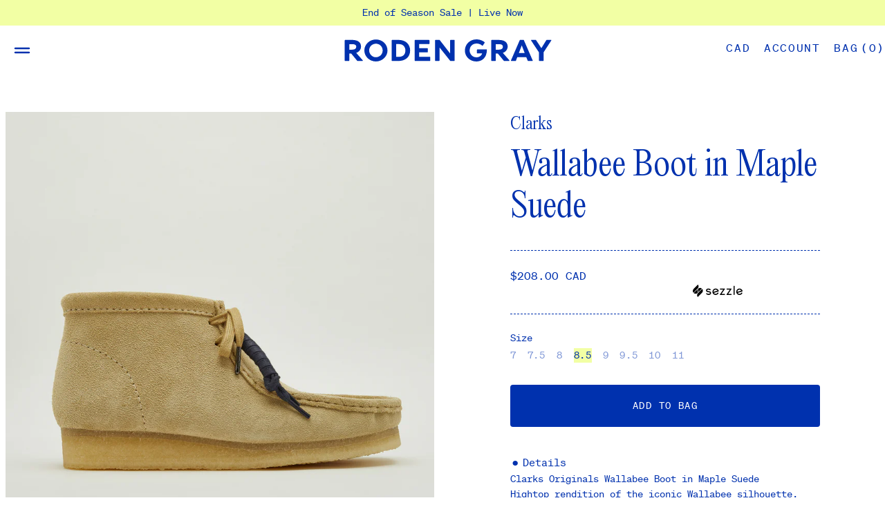

--- FILE ---
content_type: text/html; charset=utf-8
request_url: https://rodengray.com/collections/clarks-original/products/wallabee-boot-in-maple-suede
body_size: 41118
content:
<!doctype html>
<html lang="en">
  <head>
    <meta name="google-site-verification" content="kzadNcyfqW3NI871jCLwqAxkcADVGy9OaApi0t3mzi8" />
    <meta charset="utf-8">
    <meta http-equiv="X-UA-Compatible" content="IE=edge">
    <meta name="viewport" content="width=device-width,initial-scale=1">
    
    <link rel="preconnect" href="https://cdn.shopify.com" crossorigin>
    <link rel="preload" href="//rodengray.com/cdn/shop/t/130/assets/bundle.css?v=129422861232872268911740612606" as="style">
    <link rel="preload" href="//rodengray.com/cdn/shop/t/130/assets/bundle.js?v=5039943869980858971740612606" as="script">
    <link rel="shortcut icon" href="//rodengray.com/cdn/shop/t/130/assets/favicon.static.ico?v=1135112583245393881740612606" type="image/png" />

    <title>Clarks Wallabee Boot in Maple Suede</title>

    
      <meta name="description" content="Clarks Originals Wallabee Boot in Maple SuedeHightop rendition of the iconic Wallabee silhouette. Made from luxurious suede and a genuine leather interior. A tan crepe outsole provides a soft step-in comfort with an EVA midsole. Made in Vietnam 26155516">
    

    
      <link rel="canonical" href="https://rodengray.com/products/wallabee-boot-in-maple-suede">
    

    

    <link href="//rodengray.com/cdn/shop/t/130/assets/bundle.css?v=129422861232872268911740612606" rel="stylesheet" type="text/css" media="all" />
    <style data-shopify>
  @font-face {
    font-family: 'Editorial New';
    font-style: normal;
    font-weight: 400;
    src: url('//rodengray.com/cdn/shop/t/130/assets/EditorialNew-Light.static.woff2?v=160671862247486062711740612606') format('woff2'),
         url('//rodengray.com/cdn/shop/t/130/assets/EditorialNew-Light.static.woff?v=146454058014260120451740612606') format('woff');
  }

  @font-face {
    font-family: 'soehne-mono';
    font-style: normal;
    src: url('//rodengray.com/cdn/shop/t/130/assets/soehne-mono-buch.static.woff2?v=44526390343925710151740612606') format('woff2');
  }

  @font-face {
    font-family: 'soehne-mono-kursiv';
    font-style: italic;
    src: url('//rodengray.com/cdn/shop/t/130/assets/soehne-mono-buch-kursiv.static.woff2?v=28400030340830970781740612606') format('woff2');
  }

</style>

    

    <script>window.performance && window.performance.mark && window.performance.mark('shopify.content_for_header.start');</script><meta name="google-site-verification" content="DdOfeg1ZG3a9awqQkCQ7SeP2XE97HkjEwfjsxyiITkM">
<meta id="shopify-digital-wallet" name="shopify-digital-wallet" content="/2407285/digital_wallets/dialog">
<meta name="shopify-checkout-api-token" content="c4bd4357dc2625e78ac19d27151bf572">
<meta id="in-context-paypal-metadata" data-shop-id="2407285" data-venmo-supported="false" data-environment="production" data-locale="en_US" data-paypal-v4="true" data-currency="CAD">
<link rel="alternate" hreflang="x-default" href="https://rodengray.com/products/wallabee-boot-in-maple-suede">
<link rel="alternate" hreflang="en" href="https://rodengray.com/products/wallabee-boot-in-maple-suede">
<link rel="alternate" hreflang="en-JP" href="https://rodengray.com/en-jp/products/wallabee-boot-in-maple-suede">
<link rel="alternate" hreflang="en-CN" href="https://rodengray.com/en-cn/products/wallabee-boot-in-maple-suede">
<link rel="alternate" type="application/json+oembed" href="https://rodengray.com/products/wallabee-boot-in-maple-suede.oembed">
<script async="async" src="/checkouts/internal/preloads.js?locale=en-CA"></script>
<link rel="preconnect" href="https://shop.app" crossorigin="anonymous">
<script async="async" src="https://shop.app/checkouts/internal/preloads.js?locale=en-CA&shop_id=2407285" crossorigin="anonymous"></script>
<script id="apple-pay-shop-capabilities" type="application/json">{"shopId":2407285,"countryCode":"CA","currencyCode":"CAD","merchantCapabilities":["supports3DS"],"merchantId":"gid:\/\/shopify\/Shop\/2407285","merchantName":"Roden Gray","requiredBillingContactFields":["postalAddress","email","phone"],"requiredShippingContactFields":["postalAddress","email","phone"],"shippingType":"shipping","supportedNetworks":["visa","masterCard","interac"],"total":{"type":"pending","label":"Roden Gray","amount":"1.00"},"shopifyPaymentsEnabled":true,"supportsSubscriptions":true}</script>
<script id="shopify-features" type="application/json">{"accessToken":"c4bd4357dc2625e78ac19d27151bf572","betas":["rich-media-storefront-analytics"],"domain":"rodengray.com","predictiveSearch":true,"shopId":2407285,"locale":"en"}</script>
<script>var Shopify = Shopify || {};
Shopify.shop = "roden-gray-2.myshopify.com";
Shopify.locale = "en";
Shopify.currency = {"active":"CAD","rate":"1.0"};
Shopify.country = "CA";
Shopify.theme = {"name":" Roden Gray- published version","id":143051194545,"schema_name":"Roden Gray","schema_version":"1.0.0","theme_store_id":null,"role":"main"};
Shopify.theme.handle = "null";
Shopify.theme.style = {"id":null,"handle":null};
Shopify.cdnHost = "rodengray.com/cdn";
Shopify.routes = Shopify.routes || {};
Shopify.routes.root = "/";</script>
<script type="module">!function(o){(o.Shopify=o.Shopify||{}).modules=!0}(window);</script>
<script>!function(o){function n(){var o=[];function n(){o.push(Array.prototype.slice.apply(arguments))}return n.q=o,n}var t=o.Shopify=o.Shopify||{};t.loadFeatures=n(),t.autoloadFeatures=n()}(window);</script>
<script>
  window.ShopifyPay = window.ShopifyPay || {};
  window.ShopifyPay.apiHost = "shop.app\/pay";
  window.ShopifyPay.redirectState = null;
</script>
<script id="shop-js-analytics" type="application/json">{"pageType":"product"}</script>
<script defer="defer" async type="module" src="//rodengray.com/cdn/shopifycloud/shop-js/modules/v2/client.init-shop-cart-sync_WVOgQShq.en.esm.js"></script>
<script defer="defer" async type="module" src="//rodengray.com/cdn/shopifycloud/shop-js/modules/v2/chunk.common_C_13GLB1.esm.js"></script>
<script defer="defer" async type="module" src="//rodengray.com/cdn/shopifycloud/shop-js/modules/v2/chunk.modal_CLfMGd0m.esm.js"></script>
<script type="module">
  await import("//rodengray.com/cdn/shopifycloud/shop-js/modules/v2/client.init-shop-cart-sync_WVOgQShq.en.esm.js");
await import("//rodengray.com/cdn/shopifycloud/shop-js/modules/v2/chunk.common_C_13GLB1.esm.js");
await import("//rodengray.com/cdn/shopifycloud/shop-js/modules/v2/chunk.modal_CLfMGd0m.esm.js");

  window.Shopify.SignInWithShop?.initShopCartSync?.({"fedCMEnabled":true,"windoidEnabled":true});

</script>
<script>
  window.Shopify = window.Shopify || {};
  if (!window.Shopify.featureAssets) window.Shopify.featureAssets = {};
  window.Shopify.featureAssets['shop-js'] = {"shop-cart-sync":["modules/v2/client.shop-cart-sync_DuR37GeY.en.esm.js","modules/v2/chunk.common_C_13GLB1.esm.js","modules/v2/chunk.modal_CLfMGd0m.esm.js"],"init-fed-cm":["modules/v2/client.init-fed-cm_BucUoe6W.en.esm.js","modules/v2/chunk.common_C_13GLB1.esm.js","modules/v2/chunk.modal_CLfMGd0m.esm.js"],"shop-toast-manager":["modules/v2/client.shop-toast-manager_B0JfrpKj.en.esm.js","modules/v2/chunk.common_C_13GLB1.esm.js","modules/v2/chunk.modal_CLfMGd0m.esm.js"],"init-shop-cart-sync":["modules/v2/client.init-shop-cart-sync_WVOgQShq.en.esm.js","modules/v2/chunk.common_C_13GLB1.esm.js","modules/v2/chunk.modal_CLfMGd0m.esm.js"],"shop-button":["modules/v2/client.shop-button_B_U3bv27.en.esm.js","modules/v2/chunk.common_C_13GLB1.esm.js","modules/v2/chunk.modal_CLfMGd0m.esm.js"],"init-windoid":["modules/v2/client.init-windoid_DuP9q_di.en.esm.js","modules/v2/chunk.common_C_13GLB1.esm.js","modules/v2/chunk.modal_CLfMGd0m.esm.js"],"shop-cash-offers":["modules/v2/client.shop-cash-offers_BmULhtno.en.esm.js","modules/v2/chunk.common_C_13GLB1.esm.js","modules/v2/chunk.modal_CLfMGd0m.esm.js"],"pay-button":["modules/v2/client.pay-button_CrPSEbOK.en.esm.js","modules/v2/chunk.common_C_13GLB1.esm.js","modules/v2/chunk.modal_CLfMGd0m.esm.js"],"init-customer-accounts":["modules/v2/client.init-customer-accounts_jNk9cPYQ.en.esm.js","modules/v2/client.shop-login-button_DJ5ldayH.en.esm.js","modules/v2/chunk.common_C_13GLB1.esm.js","modules/v2/chunk.modal_CLfMGd0m.esm.js"],"avatar":["modules/v2/client.avatar_BTnouDA3.en.esm.js"],"checkout-modal":["modules/v2/client.checkout-modal_pBPyh9w8.en.esm.js","modules/v2/chunk.common_C_13GLB1.esm.js","modules/v2/chunk.modal_CLfMGd0m.esm.js"],"init-shop-for-new-customer-accounts":["modules/v2/client.init-shop-for-new-customer-accounts_BUoCy7a5.en.esm.js","modules/v2/client.shop-login-button_DJ5ldayH.en.esm.js","modules/v2/chunk.common_C_13GLB1.esm.js","modules/v2/chunk.modal_CLfMGd0m.esm.js"],"init-customer-accounts-sign-up":["modules/v2/client.init-customer-accounts-sign-up_CnczCz9H.en.esm.js","modules/v2/client.shop-login-button_DJ5ldayH.en.esm.js","modules/v2/chunk.common_C_13GLB1.esm.js","modules/v2/chunk.modal_CLfMGd0m.esm.js"],"init-shop-email-lookup-coordinator":["modules/v2/client.init-shop-email-lookup-coordinator_CzjY5t9o.en.esm.js","modules/v2/chunk.common_C_13GLB1.esm.js","modules/v2/chunk.modal_CLfMGd0m.esm.js"],"shop-follow-button":["modules/v2/client.shop-follow-button_CsYC63q7.en.esm.js","modules/v2/chunk.common_C_13GLB1.esm.js","modules/v2/chunk.modal_CLfMGd0m.esm.js"],"shop-login-button":["modules/v2/client.shop-login-button_DJ5ldayH.en.esm.js","modules/v2/chunk.common_C_13GLB1.esm.js","modules/v2/chunk.modal_CLfMGd0m.esm.js"],"shop-login":["modules/v2/client.shop-login_B9ccPdmx.en.esm.js","modules/v2/chunk.common_C_13GLB1.esm.js","modules/v2/chunk.modal_CLfMGd0m.esm.js"],"lead-capture":["modules/v2/client.lead-capture_D0K_KgYb.en.esm.js","modules/v2/chunk.common_C_13GLB1.esm.js","modules/v2/chunk.modal_CLfMGd0m.esm.js"],"payment-terms":["modules/v2/client.payment-terms_BWmiNN46.en.esm.js","modules/v2/chunk.common_C_13GLB1.esm.js","modules/v2/chunk.modal_CLfMGd0m.esm.js"]};
</script>
<script>(function() {
  var isLoaded = false;
  function asyncLoad() {
    if (isLoaded) return;
    isLoaded = true;
    var urls = ["https:\/\/tools.luckyorange.com\/core\/lo.js?site-id=0f9f9da0\u0026shop=roden-gray-2.myshopify.com"];
    for (var i = 0; i < urls.length; i++) {
      var s = document.createElement('script');
      s.type = 'text/javascript';
      s.async = true;
      s.src = urls[i];
      var x = document.getElementsByTagName('script')[0];
      x.parentNode.insertBefore(s, x);
    }
  };
  if(window.attachEvent) {
    window.attachEvent('onload', asyncLoad);
  } else {
    window.addEventListener('load', asyncLoad, false);
  }
})();</script>
<script id="__st">var __st={"a":2407285,"offset":-28800,"reqid":"187f85bc-6997-44a7-abd4-6182c5aa41a0-1769644876","pageurl":"rodengray.com\/collections\/clarks-original\/products\/wallabee-boot-in-maple-suede","u":"e621431349af","p":"product","rtyp":"product","rid":7020962218161};</script>
<script>window.ShopifyPaypalV4VisibilityTracking = true;</script>
<script id="captcha-bootstrap">!function(){'use strict';const t='contact',e='account',n='new_comment',o=[[t,t],['blogs',n],['comments',n],[t,'customer']],c=[[e,'customer_login'],[e,'guest_login'],[e,'recover_customer_password'],[e,'create_customer']],r=t=>t.map((([t,e])=>`form[action*='/${t}']:not([data-nocaptcha='true']) input[name='form_type'][value='${e}']`)).join(','),a=t=>()=>t?[...document.querySelectorAll(t)].map((t=>t.form)):[];function s(){const t=[...o],e=r(t);return a(e)}const i='password',u='form_key',d=['recaptcha-v3-token','g-recaptcha-response','h-captcha-response',i],f=()=>{try{return window.sessionStorage}catch{return}},m='__shopify_v',_=t=>t.elements[u];function p(t,e,n=!1){try{const o=window.sessionStorage,c=JSON.parse(o.getItem(e)),{data:r}=function(t){const{data:e,action:n}=t;return t[m]||n?{data:e,action:n}:{data:t,action:n}}(c);for(const[e,n]of Object.entries(r))t.elements[e]&&(t.elements[e].value=n);n&&o.removeItem(e)}catch(o){console.error('form repopulation failed',{error:o})}}const l='form_type',E='cptcha';function T(t){t.dataset[E]=!0}const w=window,h=w.document,L='Shopify',v='ce_forms',y='captcha';let A=!1;((t,e)=>{const n=(g='f06e6c50-85a8-45c8-87d0-21a2b65856fe',I='https://cdn.shopify.com/shopifycloud/storefront-forms-hcaptcha/ce_storefront_forms_captcha_hcaptcha.v1.5.2.iife.js',D={infoText:'Protected by hCaptcha',privacyText:'Privacy',termsText:'Terms'},(t,e,n)=>{const o=w[L][v],c=o.bindForm;if(c)return c(t,g,e,D).then(n);var r;o.q.push([[t,g,e,D],n]),r=I,A||(h.body.append(Object.assign(h.createElement('script'),{id:'captcha-provider',async:!0,src:r})),A=!0)});var g,I,D;w[L]=w[L]||{},w[L][v]=w[L][v]||{},w[L][v].q=[],w[L][y]=w[L][y]||{},w[L][y].protect=function(t,e){n(t,void 0,e),T(t)},Object.freeze(w[L][y]),function(t,e,n,w,h,L){const[v,y,A,g]=function(t,e,n){const i=e?o:[],u=t?c:[],d=[...i,...u],f=r(d),m=r(i),_=r(d.filter((([t,e])=>n.includes(e))));return[a(f),a(m),a(_),s()]}(w,h,L),I=t=>{const e=t.target;return e instanceof HTMLFormElement?e:e&&e.form},D=t=>v().includes(t);t.addEventListener('submit',(t=>{const e=I(t);if(!e)return;const n=D(e)&&!e.dataset.hcaptchaBound&&!e.dataset.recaptchaBound,o=_(e),c=g().includes(e)&&(!o||!o.value);(n||c)&&t.preventDefault(),c&&!n&&(function(t){try{if(!f())return;!function(t){const e=f();if(!e)return;const n=_(t);if(!n)return;const o=n.value;o&&e.removeItem(o)}(t);const e=Array.from(Array(32),(()=>Math.random().toString(36)[2])).join('');!function(t,e){_(t)||t.append(Object.assign(document.createElement('input'),{type:'hidden',name:u})),t.elements[u].value=e}(t,e),function(t,e){const n=f();if(!n)return;const o=[...t.querySelectorAll(`input[type='${i}']`)].map((({name:t})=>t)),c=[...d,...o],r={};for(const[a,s]of new FormData(t).entries())c.includes(a)||(r[a]=s);n.setItem(e,JSON.stringify({[m]:1,action:t.action,data:r}))}(t,e)}catch(e){console.error('failed to persist form',e)}}(e),e.submit())}));const S=(t,e)=>{t&&!t.dataset[E]&&(n(t,e.some((e=>e===t))),T(t))};for(const o of['focusin','change'])t.addEventListener(o,(t=>{const e=I(t);D(e)&&S(e,y())}));const B=e.get('form_key'),M=e.get(l),P=B&&M;t.addEventListener('DOMContentLoaded',(()=>{const t=y();if(P)for(const e of t)e.elements[l].value===M&&p(e,B);[...new Set([...A(),...v().filter((t=>'true'===t.dataset.shopifyCaptcha))])].forEach((e=>S(e,t)))}))}(h,new URLSearchParams(w.location.search),n,t,e,['guest_login'])})(!0,!0)}();</script>
<script integrity="sha256-4kQ18oKyAcykRKYeNunJcIwy7WH5gtpwJnB7kiuLZ1E=" data-source-attribution="shopify.loadfeatures" defer="defer" src="//rodengray.com/cdn/shopifycloud/storefront/assets/storefront/load_feature-a0a9edcb.js" crossorigin="anonymous"></script>
<script crossorigin="anonymous" defer="defer" src="//rodengray.com/cdn/shopifycloud/storefront/assets/shopify_pay/storefront-65b4c6d7.js?v=20250812"></script>
<script data-source-attribution="shopify.dynamic_checkout.dynamic.init">var Shopify=Shopify||{};Shopify.PaymentButton=Shopify.PaymentButton||{isStorefrontPortableWallets:!0,init:function(){window.Shopify.PaymentButton.init=function(){};var t=document.createElement("script");t.src="https://rodengray.com/cdn/shopifycloud/portable-wallets/latest/portable-wallets.en.js",t.type="module",document.head.appendChild(t)}};
</script>
<script data-source-attribution="shopify.dynamic_checkout.buyer_consent">
  function portableWalletsHideBuyerConsent(e){var t=document.getElementById("shopify-buyer-consent"),n=document.getElementById("shopify-subscription-policy-button");t&&n&&(t.classList.add("hidden"),t.setAttribute("aria-hidden","true"),n.removeEventListener("click",e))}function portableWalletsShowBuyerConsent(e){var t=document.getElementById("shopify-buyer-consent"),n=document.getElementById("shopify-subscription-policy-button");t&&n&&(t.classList.remove("hidden"),t.removeAttribute("aria-hidden"),n.addEventListener("click",e))}window.Shopify?.PaymentButton&&(window.Shopify.PaymentButton.hideBuyerConsent=portableWalletsHideBuyerConsent,window.Shopify.PaymentButton.showBuyerConsent=portableWalletsShowBuyerConsent);
</script>
<script data-source-attribution="shopify.dynamic_checkout.cart.bootstrap">document.addEventListener("DOMContentLoaded",(function(){function t(){return document.querySelector("shopify-accelerated-checkout-cart, shopify-accelerated-checkout")}if(t())Shopify.PaymentButton.init();else{new MutationObserver((function(e,n){t()&&(Shopify.PaymentButton.init(),n.disconnect())})).observe(document.body,{childList:!0,subtree:!0})}}));
</script>
<script id='scb4127' type='text/javascript' async='' src='https://rodengray.com/cdn/shopifycloud/privacy-banner/storefront-banner.js'></script><link id="shopify-accelerated-checkout-styles" rel="stylesheet" media="screen" href="https://rodengray.com/cdn/shopifycloud/portable-wallets/latest/accelerated-checkout-backwards-compat.css" crossorigin="anonymous">
<style id="shopify-accelerated-checkout-cart">
        #shopify-buyer-consent {
  margin-top: 1em;
  display: inline-block;
  width: 100%;
}

#shopify-buyer-consent.hidden {
  display: none;
}

#shopify-subscription-policy-button {
  background: none;
  border: none;
  padding: 0;
  text-decoration: underline;
  font-size: inherit;
  cursor: pointer;
}

#shopify-subscription-policy-button::before {
  box-shadow: none;
}

      </style>

<script>window.performance && window.performance.mark && window.performance.mark('shopify.content_for_header.end');</script>
  
<script>
    
    
    
    
    var gsf_conversion_data = {page_type : 'product', event : 'view_item', data : {product_data : [{variant_id : 41009680482481, product_id : 7020962218161, name : "Wallabee Boot in Maple Suede", price : "208.00", currency : "CAD", sku : "CL002942", brand : "Clarks", variant : "8.5", category : "Footwear - Mens - Boots", quantity : "1" }], total_price : "208.00", shop_currency : "CAD"}};
    
</script>
<!-- BEGIN app block: shopify://apps/klaviyo-email-marketing-sms/blocks/klaviyo-onsite-embed/2632fe16-c075-4321-a88b-50b567f42507 -->












  <script async src="https://static.klaviyo.com/onsite/js/NADu5J/klaviyo.js?company_id=NADu5J"></script>
  <script>!function(){if(!window.klaviyo){window._klOnsite=window._klOnsite||[];try{window.klaviyo=new Proxy({},{get:function(n,i){return"push"===i?function(){var n;(n=window._klOnsite).push.apply(n,arguments)}:function(){for(var n=arguments.length,o=new Array(n),w=0;w<n;w++)o[w]=arguments[w];var t="function"==typeof o[o.length-1]?o.pop():void 0,e=new Promise((function(n){window._klOnsite.push([i].concat(o,[function(i){t&&t(i),n(i)}]))}));return e}}})}catch(n){window.klaviyo=window.klaviyo||[],window.klaviyo.push=function(){var n;(n=window._klOnsite).push.apply(n,arguments)}}}}();</script>

  
    <script id="viewed_product">
      if (item == null) {
        var _learnq = _learnq || [];

        var MetafieldReviews = null
        var MetafieldYotpoRating = null
        var MetafieldYotpoCount = null
        var MetafieldLooxRating = null
        var MetafieldLooxCount = null
        var okendoProduct = null
        var okendoProductReviewCount = null
        var okendoProductReviewAverageValue = null
        try {
          // The following fields are used for Customer Hub recently viewed in order to add reviews.
          // This information is not part of __kla_viewed. Instead, it is part of __kla_viewed_reviewed_items
          MetafieldReviews = {};
          MetafieldYotpoRating = null
          MetafieldYotpoCount = null
          MetafieldLooxRating = null
          MetafieldLooxCount = null

          okendoProduct = null
          // If the okendo metafield is not legacy, it will error, which then requires the new json formatted data
          if (okendoProduct && 'error' in okendoProduct) {
            okendoProduct = null
          }
          okendoProductReviewCount = okendoProduct ? okendoProduct.reviewCount : null
          okendoProductReviewAverageValue = okendoProduct ? okendoProduct.reviewAverageValue : null
        } catch (error) {
          console.error('Error in Klaviyo onsite reviews tracking:', error);
        }

        var item = {
          Name: "Wallabee Boot in Maple Suede",
          ProductID: 7020962218161,
          Categories: ["$100 to $300","Accessories Archive","All","All Footwear","Black Friday 2021","Black Friday Sale Collection","Boots","Bottoms Archive","Clarks","Clarks Originals","Full Price Product","Holiday Gift Guide - New York City","Insiders Discount","Jewellery Archive","Knits \u0026 Sweatshirts Archive","Men Boots","test","Tops Archive"],
          ImageURL: "https://rodengray.com/cdn/shop/products/WallabeeBootinMapleSuede-6_grande.jpg?v=1635361748",
          URL: "https://rodengray.com/products/wallabee-boot-in-maple-suede",
          Brand: "Clarks",
          Price: "$208.00 CAD",
          Value: "208.00",
          CompareAtPrice: "$0.00 CAD"
        };
        _learnq.push(['track', 'Viewed Product', item]);
        _learnq.push(['trackViewedItem', {
          Title: item.Name,
          ItemId: item.ProductID,
          Categories: item.Categories,
          ImageUrl: item.ImageURL,
          Url: item.URL,
          Metadata: {
            Brand: item.Brand,
            Price: item.Price,
            Value: item.Value,
            CompareAtPrice: item.CompareAtPrice
          },
          metafields:{
            reviews: MetafieldReviews,
            yotpo:{
              rating: MetafieldYotpoRating,
              count: MetafieldYotpoCount,
            },
            loox:{
              rating: MetafieldLooxRating,
              count: MetafieldLooxCount,
            },
            okendo: {
              rating: okendoProductReviewAverageValue,
              count: okendoProductReviewCount,
            }
          }
        }]);
      }
    </script>
  




  <script>
    window.klaviyoReviewsProductDesignMode = false
  </script>







<!-- END app block --><!-- BEGIN app block: shopify://apps/multi-location-inv/blocks/app-embed/982328e1-99f7-4a7e-8266-6aed71bf0021 -->


  
    <script src="https://cdn.shopify.com/extensions/019be161-3f1a-74f4-8ee1-1259a3f10fbc/inventory-info-theme-exrtensions-181/assets/common.bundle.js"></script>
  

<style>
  .iia-icon svg{height:18px;width:18px}.iia-disabled-button{pointer-events:none}.iia-hidden {display: none;}
</style>
<script>
      window.inventoryInfo = window.inventoryInfo || {};
      window.inventoryInfo.shop = window.inventoryInfo.shop || {};
      window.inventoryInfo.shop.shopifyDomain = 'roden-gray-2.myshopify.com';
      window.inventoryInfo.shop.locale = 'en';
      window.inventoryInfo.pageType = 'product';
      
      
</script>


  
 

 


  <script> 
      window.inventoryInfo = window.inventoryInfo || {};
      window.inventoryInfo.product = window.inventoryInfo.product || {}
      window.inventoryInfo.product.title = "Wallabee Boot in Maple Suede";
      window.inventoryInfo.product.handle = "wallabee-boot-in-maple-suede";
      window.inventoryInfo.product.id = 7020962218161;
      window.inventoryInfo.product.selectedVairant = 41009680482481;
      window.inventoryInfo.product.defaultVariantOnly = false
      window.inventoryInfo.markets = window.inventoryInfo.markets || {};
      window.inventoryInfo.markets.isoCode = 'CA';
      window.inventoryInfo.product.variants = window.inventoryInfo.product.variants || []; 
      
          window.inventoryInfo.product.variants.push({id:41009680384177, 
                                                      title:"7", 
                                                      available:false,
                                                      incoming: false,
                                                      incomingDate: null
                                                     });
      
          window.inventoryInfo.product.variants.push({id:41009680416945, 
                                                      title:"7.5", 
                                                      available:false,
                                                      incoming: false,
                                                      incomingDate: null
                                                     });
      
          window.inventoryInfo.product.variants.push({id:41009680449713, 
                                                      title:"8", 
                                                      available:false,
                                                      incoming: false,
                                                      incomingDate: null
                                                     });
      
          window.inventoryInfo.product.variants.push({id:41009680482481, 
                                                      title:"8.5", 
                                                      available:true,
                                                      incoming: false,
                                                      incomingDate: null
                                                     });
      
          window.inventoryInfo.product.variants.push({id:41009680515249, 
                                                      title:"9", 
                                                      available:false,
                                                      incoming: false,
                                                      incomingDate: null
                                                     });
      
          window.inventoryInfo.product.variants.push({id:41009680548017, 
                                                      title:"9.5", 
                                                      available:false,
                                                      incoming: false,
                                                      incomingDate: null
                                                     });
      
          window.inventoryInfo.product.variants.push({id:41009680580785, 
                                                      title:"10", 
                                                      available:false,
                                                      incoming: false,
                                                      incomingDate: null
                                                     });
      
          window.inventoryInfo.product.variants.push({id:41009680613553, 
                                                      title:"11", 
                                                      available:false,
                                                      incoming: false,
                                                      incomingDate: null
                                                     });
      
       
    </script>

    


 
 
    
      <script src="https://cdn.shopify.com/extensions/019be161-3f1a-74f4-8ee1-1259a3f10fbc/inventory-info-theme-exrtensions-181/assets/main.bundle.js"></script>
    

<!-- END app block --><script src="https://cdn.shopify.com/extensions/6c66d7d0-f631-46bf-8039-ad48ac607ad6/forms-2301/assets/shopify-forms-loader.js" type="text/javascript" defer="defer"></script>
<meta property="og:image" content="https://cdn.shopify.com/s/files/1/0240/7285/products/WallabeeBootinMapleSuede-6.jpg?v=1635361748" />
<meta property="og:image:secure_url" content="https://cdn.shopify.com/s/files/1/0240/7285/products/WallabeeBootinMapleSuede-6.jpg?v=1635361748" />
<meta property="og:image:width" content="1600" />
<meta property="og:image:height" content="2000" />
<link href="https://monorail-edge.shopifysvc.com" rel="dns-prefetch">
<script>(function(){if ("sendBeacon" in navigator && "performance" in window) {try {var session_token_from_headers = performance.getEntriesByType('navigation')[0].serverTiming.find(x => x.name == '_s').description;} catch {var session_token_from_headers = undefined;}var session_cookie_matches = document.cookie.match(/_shopify_s=([^;]*)/);var session_token_from_cookie = session_cookie_matches && session_cookie_matches.length === 2 ? session_cookie_matches[1] : "";var session_token = session_token_from_headers || session_token_from_cookie || "";function handle_abandonment_event(e) {var entries = performance.getEntries().filter(function(entry) {return /monorail-edge.shopifysvc.com/.test(entry.name);});if (!window.abandonment_tracked && entries.length === 0) {window.abandonment_tracked = true;var currentMs = Date.now();var navigation_start = performance.timing.navigationStart;var payload = {shop_id: 2407285,url: window.location.href,navigation_start,duration: currentMs - navigation_start,session_token,page_type: "product"};window.navigator.sendBeacon("https://monorail-edge.shopifysvc.com/v1/produce", JSON.stringify({schema_id: "online_store_buyer_site_abandonment/1.1",payload: payload,metadata: {event_created_at_ms: currentMs,event_sent_at_ms: currentMs}}));}}window.addEventListener('pagehide', handle_abandonment_event);}}());</script>
<script id="web-pixels-manager-setup">(function e(e,d,r,n,o){if(void 0===o&&(o={}),!Boolean(null===(a=null===(i=window.Shopify)||void 0===i?void 0:i.analytics)||void 0===a?void 0:a.replayQueue)){var i,a;window.Shopify=window.Shopify||{};var t=window.Shopify;t.analytics=t.analytics||{};var s=t.analytics;s.replayQueue=[],s.publish=function(e,d,r){return s.replayQueue.push([e,d,r]),!0};try{self.performance.mark("wpm:start")}catch(e){}var l=function(){var e={modern:/Edge?\/(1{2}[4-9]|1[2-9]\d|[2-9]\d{2}|\d{4,})\.\d+(\.\d+|)|Firefox\/(1{2}[4-9]|1[2-9]\d|[2-9]\d{2}|\d{4,})\.\d+(\.\d+|)|Chrom(ium|e)\/(9{2}|\d{3,})\.\d+(\.\d+|)|(Maci|X1{2}).+ Version\/(15\.\d+|(1[6-9]|[2-9]\d|\d{3,})\.\d+)([,.]\d+|)( \(\w+\)|)( Mobile\/\w+|) Safari\/|Chrome.+OPR\/(9{2}|\d{3,})\.\d+\.\d+|(CPU[ +]OS|iPhone[ +]OS|CPU[ +]iPhone|CPU IPhone OS|CPU iPad OS)[ +]+(15[._]\d+|(1[6-9]|[2-9]\d|\d{3,})[._]\d+)([._]\d+|)|Android:?[ /-](13[3-9]|1[4-9]\d|[2-9]\d{2}|\d{4,})(\.\d+|)(\.\d+|)|Android.+Firefox\/(13[5-9]|1[4-9]\d|[2-9]\d{2}|\d{4,})\.\d+(\.\d+|)|Android.+Chrom(ium|e)\/(13[3-9]|1[4-9]\d|[2-9]\d{2}|\d{4,})\.\d+(\.\d+|)|SamsungBrowser\/([2-9]\d|\d{3,})\.\d+/,legacy:/Edge?\/(1[6-9]|[2-9]\d|\d{3,})\.\d+(\.\d+|)|Firefox\/(5[4-9]|[6-9]\d|\d{3,})\.\d+(\.\d+|)|Chrom(ium|e)\/(5[1-9]|[6-9]\d|\d{3,})\.\d+(\.\d+|)([\d.]+$|.*Safari\/(?![\d.]+ Edge\/[\d.]+$))|(Maci|X1{2}).+ Version\/(10\.\d+|(1[1-9]|[2-9]\d|\d{3,})\.\d+)([,.]\d+|)( \(\w+\)|)( Mobile\/\w+|) Safari\/|Chrome.+OPR\/(3[89]|[4-9]\d|\d{3,})\.\d+\.\d+|(CPU[ +]OS|iPhone[ +]OS|CPU[ +]iPhone|CPU IPhone OS|CPU iPad OS)[ +]+(10[._]\d+|(1[1-9]|[2-9]\d|\d{3,})[._]\d+)([._]\d+|)|Android:?[ /-](13[3-9]|1[4-9]\d|[2-9]\d{2}|\d{4,})(\.\d+|)(\.\d+|)|Mobile Safari.+OPR\/([89]\d|\d{3,})\.\d+\.\d+|Android.+Firefox\/(13[5-9]|1[4-9]\d|[2-9]\d{2}|\d{4,})\.\d+(\.\d+|)|Android.+Chrom(ium|e)\/(13[3-9]|1[4-9]\d|[2-9]\d{2}|\d{4,})\.\d+(\.\d+|)|Android.+(UC? ?Browser|UCWEB|U3)[ /]?(15\.([5-9]|\d{2,})|(1[6-9]|[2-9]\d|\d{3,})\.\d+)\.\d+|SamsungBrowser\/(5\.\d+|([6-9]|\d{2,})\.\d+)|Android.+MQ{2}Browser\/(14(\.(9|\d{2,})|)|(1[5-9]|[2-9]\d|\d{3,})(\.\d+|))(\.\d+|)|K[Aa][Ii]OS\/(3\.\d+|([4-9]|\d{2,})\.\d+)(\.\d+|)/},d=e.modern,r=e.legacy,n=navigator.userAgent;return n.match(d)?"modern":n.match(r)?"legacy":"unknown"}(),u="modern"===l?"modern":"legacy",c=(null!=n?n:{modern:"",legacy:""})[u],f=function(e){return[e.baseUrl,"/wpm","/b",e.hashVersion,"modern"===e.buildTarget?"m":"l",".js"].join("")}({baseUrl:d,hashVersion:r,buildTarget:u}),m=function(e){var d=e.version,r=e.bundleTarget,n=e.surface,o=e.pageUrl,i=e.monorailEndpoint;return{emit:function(e){var a=e.status,t=e.errorMsg,s=(new Date).getTime(),l=JSON.stringify({metadata:{event_sent_at_ms:s},events:[{schema_id:"web_pixels_manager_load/3.1",payload:{version:d,bundle_target:r,page_url:o,status:a,surface:n,error_msg:t},metadata:{event_created_at_ms:s}}]});if(!i)return console&&console.warn&&console.warn("[Web Pixels Manager] No Monorail endpoint provided, skipping logging."),!1;try{return self.navigator.sendBeacon.bind(self.navigator)(i,l)}catch(e){}var u=new XMLHttpRequest;try{return u.open("POST",i,!0),u.setRequestHeader("Content-Type","text/plain"),u.send(l),!0}catch(e){return console&&console.warn&&console.warn("[Web Pixels Manager] Got an unhandled error while logging to Monorail."),!1}}}}({version:r,bundleTarget:l,surface:e.surface,pageUrl:self.location.href,monorailEndpoint:e.monorailEndpoint});try{o.browserTarget=l,function(e){var d=e.src,r=e.async,n=void 0===r||r,o=e.onload,i=e.onerror,a=e.sri,t=e.scriptDataAttributes,s=void 0===t?{}:t,l=document.createElement("script"),u=document.querySelector("head"),c=document.querySelector("body");if(l.async=n,l.src=d,a&&(l.integrity=a,l.crossOrigin="anonymous"),s)for(var f in s)if(Object.prototype.hasOwnProperty.call(s,f))try{l.dataset[f]=s[f]}catch(e){}if(o&&l.addEventListener("load",o),i&&l.addEventListener("error",i),u)u.appendChild(l);else{if(!c)throw new Error("Did not find a head or body element to append the script");c.appendChild(l)}}({src:f,async:!0,onload:function(){if(!function(){var e,d;return Boolean(null===(d=null===(e=window.Shopify)||void 0===e?void 0:e.analytics)||void 0===d?void 0:d.initialized)}()){var d=window.webPixelsManager.init(e)||void 0;if(d){var r=window.Shopify.analytics;r.replayQueue.forEach((function(e){var r=e[0],n=e[1],o=e[2];d.publishCustomEvent(r,n,o)})),r.replayQueue=[],r.publish=d.publishCustomEvent,r.visitor=d.visitor,r.initialized=!0}}},onerror:function(){return m.emit({status:"failed",errorMsg:"".concat(f," has failed to load")})},sri:function(e){var d=/^sha384-[A-Za-z0-9+/=]+$/;return"string"==typeof e&&d.test(e)}(c)?c:"",scriptDataAttributes:o}),m.emit({status:"loading"})}catch(e){m.emit({status:"failed",errorMsg:(null==e?void 0:e.message)||"Unknown error"})}}})({shopId: 2407285,storefrontBaseUrl: "https://rodengray.com",extensionsBaseUrl: "https://extensions.shopifycdn.com/cdn/shopifycloud/web-pixels-manager",monorailEndpoint: "https://monorail-edge.shopifysvc.com/unstable/produce_batch",surface: "storefront-renderer",enabledBetaFlags: ["2dca8a86"],webPixelsConfigList: [{"id":"1481441457","configuration":"{\"accountID\":\"selleasy-metrics-track\"}","eventPayloadVersion":"v1","runtimeContext":"STRICT","scriptVersion":"5aac1f99a8ca74af74cea751ede503d2","type":"APP","apiClientId":5519923,"privacyPurposes":[],"dataSharingAdjustments":{"protectedCustomerApprovalScopes":["read_customer_email","read_customer_name","read_customer_personal_data"]}},{"id":"1406664881","configuration":"{\"accountID\":\"NADu5J\",\"webPixelConfig\":\"eyJlbmFibGVBZGRlZFRvQ2FydEV2ZW50cyI6IHRydWV9\"}","eventPayloadVersion":"v1","runtimeContext":"STRICT","scriptVersion":"524f6c1ee37bacdca7657a665bdca589","type":"APP","apiClientId":123074,"privacyPurposes":["ANALYTICS","MARKETING"],"dataSharingAdjustments":{"protectedCustomerApprovalScopes":["read_customer_address","read_customer_email","read_customer_name","read_customer_personal_data","read_customer_phone"]}},{"id":"1225949361","configuration":"{\"account_ID\":\"133821\",\"google_analytics_tracking_tag\":\"1\",\"measurement_id\":\"2\",\"api_secret\":\"3\",\"shop_settings\":\"{\\\"custom_pixel_script\\\":\\\"https:\\\\\\\/\\\\\\\/storage.googleapis.com\\\\\\\/gsf-scripts\\\\\\\/custom-pixels\\\\\\\/roden-gray-2.js\\\"}\"}","eventPayloadVersion":"v1","runtimeContext":"LAX","scriptVersion":"c6b888297782ed4a1cba19cda43d6625","type":"APP","apiClientId":1558137,"privacyPurposes":[],"dataSharingAdjustments":{"protectedCustomerApprovalScopes":["read_customer_address","read_customer_email","read_customer_name","read_customer_personal_data","read_customer_phone"]}},{"id":"875626673","configuration":"{\"siteId\":\"0f9f9da0\",\"environment\":\"production\",\"isPlusUser\":\"false\"}","eventPayloadVersion":"v1","runtimeContext":"STRICT","scriptVersion":"d38a2000dcd0eb072d7eed6a88122b6b","type":"APP","apiClientId":187969,"privacyPurposes":["ANALYTICS","MARKETING"],"capabilities":["advanced_dom_events"],"dataSharingAdjustments":{"protectedCustomerApprovalScopes":[]}},{"id":"483754161","configuration":"{\"config\":\"{\\\"google_tag_ids\\\":[\\\"G-RN8XFYTB8G\\\",\\\"AW-11439690618\\\",\\\"GT-5D93XX2\\\",\\\"AW-17658487837\\\"],\\\"target_country\\\":\\\"CA\\\",\\\"gtag_events\\\":[{\\\"type\\\":\\\"search\\\",\\\"action_label\\\":[\\\"G-RN8XFYTB8G\\\",\\\"AW-11439690618\\\/NufACI2ioIMZEPqm784q\\\",\\\"AW-17658487837\\\"]},{\\\"type\\\":\\\"begin_checkout\\\",\\\"action_label\\\":[\\\"G-RN8XFYTB8G\\\",\\\"AW-11439690618\\\/Ch56CJOioIMZEPqm784q\\\",\\\"AW-17658487837\\\"]},{\\\"type\\\":\\\"view_item\\\",\\\"action_label\\\":[\\\"G-RN8XFYTB8G\\\",\\\"AW-11439690618\\\/yk3FCIqioIMZEPqm784q\\\",\\\"MC-SKBE2XE852\\\",\\\"AW-17658487837\\\"]},{\\\"type\\\":\\\"purchase\\\",\\\"action_label\\\":[\\\"G-RN8XFYTB8G\\\",\\\"AW-11439690618\\\/H1pVCISioIMZEPqm784q\\\",\\\"MC-SKBE2XE852\\\",\\\"AW-17658487837\\\"]},{\\\"type\\\":\\\"page_view\\\",\\\"action_label\\\":[\\\"G-RN8XFYTB8G\\\",\\\"AW-11439690618\\\/edjcCIeioIMZEPqm784q\\\",\\\"MC-SKBE2XE852\\\",\\\"AW-17658487837\\\"]},{\\\"type\\\":\\\"add_payment_info\\\",\\\"action_label\\\":[\\\"G-RN8XFYTB8G\\\",\\\"AW-11439690618\\\/XwBVCJaioIMZEPqm784q\\\",\\\"AW-17658487837\\\"]},{\\\"type\\\":\\\"add_to_cart\\\",\\\"action_label\\\":[\\\"G-RN8XFYTB8G\\\",\\\"AW-11439690618\\\/NxKPCJCioIMZEPqm784q\\\",\\\"AW-17658487837\\\"]}],\\\"enable_monitoring_mode\\\":false}\"}","eventPayloadVersion":"v1","runtimeContext":"OPEN","scriptVersion":"b2a88bafab3e21179ed38636efcd8a93","type":"APP","apiClientId":1780363,"privacyPurposes":[],"dataSharingAdjustments":{"protectedCustomerApprovalScopes":["read_customer_address","read_customer_email","read_customer_name","read_customer_personal_data","read_customer_phone"]}},{"id":"444039345","configuration":"{\"pixelCode\":\"C2DEA57MU8Q03RAISS1G\"}","eventPayloadVersion":"v1","runtimeContext":"STRICT","scriptVersion":"22e92c2ad45662f435e4801458fb78cc","type":"APP","apiClientId":4383523,"privacyPurposes":["ANALYTICS","MARKETING","SALE_OF_DATA"],"dataSharingAdjustments":{"protectedCustomerApprovalScopes":["read_customer_address","read_customer_email","read_customer_name","read_customer_personal_data","read_customer_phone"]}},{"id":"170361009","configuration":"{\"pixel_id\":\"565102057389130\",\"pixel_type\":\"facebook_pixel\",\"metaapp_system_user_token\":\"-\"}","eventPayloadVersion":"v1","runtimeContext":"OPEN","scriptVersion":"ca16bc87fe92b6042fbaa3acc2fbdaa6","type":"APP","apiClientId":2329312,"privacyPurposes":["ANALYTICS","MARKETING","SALE_OF_DATA"],"dataSharingAdjustments":{"protectedCustomerApprovalScopes":["read_customer_address","read_customer_email","read_customer_name","read_customer_personal_data","read_customer_phone"]}},{"id":"111083697","configuration":"{\"tagID\":\"2613822559716\"}","eventPayloadVersion":"v1","runtimeContext":"STRICT","scriptVersion":"18031546ee651571ed29edbe71a3550b","type":"APP","apiClientId":3009811,"privacyPurposes":["ANALYTICS","MARKETING","SALE_OF_DATA"],"dataSharingAdjustments":{"protectedCustomerApprovalScopes":["read_customer_address","read_customer_email","read_customer_name","read_customer_personal_data","read_customer_phone"]}},{"id":"shopify-app-pixel","configuration":"{}","eventPayloadVersion":"v1","runtimeContext":"STRICT","scriptVersion":"0450","apiClientId":"shopify-pixel","type":"APP","privacyPurposes":["ANALYTICS","MARKETING"]},{"id":"shopify-custom-pixel","eventPayloadVersion":"v1","runtimeContext":"LAX","scriptVersion":"0450","apiClientId":"shopify-pixel","type":"CUSTOM","privacyPurposes":["ANALYTICS","MARKETING"]}],isMerchantRequest: false,initData: {"shop":{"name":"Roden Gray","paymentSettings":{"currencyCode":"CAD"},"myshopifyDomain":"roden-gray-2.myshopify.com","countryCode":"CA","storefrontUrl":"https:\/\/rodengray.com"},"customer":null,"cart":null,"checkout":null,"productVariants":[{"price":{"amount":208.0,"currencyCode":"CAD"},"product":{"title":"Wallabee Boot in Maple Suede","vendor":"Clarks","id":"7020962218161","untranslatedTitle":"Wallabee Boot in Maple Suede","url":"\/products\/wallabee-boot-in-maple-suede","type":"Footwear - Mens - Boots"},"id":"41009680384177","image":{"src":"\/\/rodengray.com\/cdn\/shop\/products\/WallabeeBootinMapleSuede-6.jpg?v=1635361748"},"sku":"CL002939","title":"7","untranslatedTitle":"7"},{"price":{"amount":208.0,"currencyCode":"CAD"},"product":{"title":"Wallabee Boot in Maple Suede","vendor":"Clarks","id":"7020962218161","untranslatedTitle":"Wallabee Boot in Maple Suede","url":"\/products\/wallabee-boot-in-maple-suede","type":"Footwear - Mens - Boots"},"id":"41009680416945","image":{"src":"\/\/rodengray.com\/cdn\/shop\/products\/WallabeeBootinMapleSuede-6.jpg?v=1635361748"},"sku":"CL002940","title":"7.5","untranslatedTitle":"7.5"},{"price":{"amount":208.0,"currencyCode":"CAD"},"product":{"title":"Wallabee Boot in Maple Suede","vendor":"Clarks","id":"7020962218161","untranslatedTitle":"Wallabee Boot in Maple Suede","url":"\/products\/wallabee-boot-in-maple-suede","type":"Footwear - Mens - Boots"},"id":"41009680449713","image":{"src":"\/\/rodengray.com\/cdn\/shop\/products\/WallabeeBootinMapleSuede-6.jpg?v=1635361748"},"sku":"CL002941","title":"8","untranslatedTitle":"8"},{"price":{"amount":208.0,"currencyCode":"CAD"},"product":{"title":"Wallabee Boot in Maple Suede","vendor":"Clarks","id":"7020962218161","untranslatedTitle":"Wallabee Boot in Maple Suede","url":"\/products\/wallabee-boot-in-maple-suede","type":"Footwear - Mens - Boots"},"id":"41009680482481","image":{"src":"\/\/rodengray.com\/cdn\/shop\/products\/WallabeeBootinMapleSuede-6.jpg?v=1635361748"},"sku":"CL002942","title":"8.5","untranslatedTitle":"8.5"},{"price":{"amount":208.0,"currencyCode":"CAD"},"product":{"title":"Wallabee Boot in Maple Suede","vendor":"Clarks","id":"7020962218161","untranslatedTitle":"Wallabee Boot in Maple Suede","url":"\/products\/wallabee-boot-in-maple-suede","type":"Footwear - Mens - Boots"},"id":"41009680515249","image":{"src":"\/\/rodengray.com\/cdn\/shop\/products\/WallabeeBootinMapleSuede-6.jpg?v=1635361748"},"sku":"CL002943","title":"9","untranslatedTitle":"9"},{"price":{"amount":208.0,"currencyCode":"CAD"},"product":{"title":"Wallabee Boot in Maple Suede","vendor":"Clarks","id":"7020962218161","untranslatedTitle":"Wallabee Boot in Maple Suede","url":"\/products\/wallabee-boot-in-maple-suede","type":"Footwear - Mens - Boots"},"id":"41009680548017","image":{"src":"\/\/rodengray.com\/cdn\/shop\/products\/WallabeeBootinMapleSuede-6.jpg?v=1635361748"},"sku":"CL002944","title":"9.5","untranslatedTitle":"9.5"},{"price":{"amount":208.0,"currencyCode":"CAD"},"product":{"title":"Wallabee Boot in Maple Suede","vendor":"Clarks","id":"7020962218161","untranslatedTitle":"Wallabee Boot in Maple Suede","url":"\/products\/wallabee-boot-in-maple-suede","type":"Footwear - Mens - Boots"},"id":"41009680580785","image":{"src":"\/\/rodengray.com\/cdn\/shop\/products\/WallabeeBootinMapleSuede-6.jpg?v=1635361748"},"sku":"CL002945","title":"10","untranslatedTitle":"10"},{"price":{"amount":208.0,"currencyCode":"CAD"},"product":{"title":"Wallabee Boot in Maple Suede","vendor":"Clarks","id":"7020962218161","untranslatedTitle":"Wallabee Boot in Maple Suede","url":"\/products\/wallabee-boot-in-maple-suede","type":"Footwear - Mens - Boots"},"id":"41009680613553","image":{"src":"\/\/rodengray.com\/cdn\/shop\/products\/WallabeeBootinMapleSuede-6.jpg?v=1635361748"},"sku":"CL002946","title":"11","untranslatedTitle":"11"}],"purchasingCompany":null},},"https://rodengray.com/cdn","1d2a099fw23dfb22ep557258f5m7a2edbae",{"modern":"","legacy":""},{"shopId":"2407285","storefrontBaseUrl":"https:\/\/rodengray.com","extensionBaseUrl":"https:\/\/extensions.shopifycdn.com\/cdn\/shopifycloud\/web-pixels-manager","surface":"storefront-renderer","enabledBetaFlags":"[\"2dca8a86\"]","isMerchantRequest":"false","hashVersion":"1d2a099fw23dfb22ep557258f5m7a2edbae","publish":"custom","events":"[[\"page_viewed\",{}],[\"product_viewed\",{\"productVariant\":{\"price\":{\"amount\":208.0,\"currencyCode\":\"CAD\"},\"product\":{\"title\":\"Wallabee Boot in Maple Suede\",\"vendor\":\"Clarks\",\"id\":\"7020962218161\",\"untranslatedTitle\":\"Wallabee Boot in Maple Suede\",\"url\":\"\/products\/wallabee-boot-in-maple-suede\",\"type\":\"Footwear - Mens - Boots\"},\"id\":\"41009680482481\",\"image\":{\"src\":\"\/\/rodengray.com\/cdn\/shop\/products\/WallabeeBootinMapleSuede-6.jpg?v=1635361748\"},\"sku\":\"CL002942\",\"title\":\"8.5\",\"untranslatedTitle\":\"8.5\"}}]]"});</script><script>
  window.ShopifyAnalytics = window.ShopifyAnalytics || {};
  window.ShopifyAnalytics.meta = window.ShopifyAnalytics.meta || {};
  window.ShopifyAnalytics.meta.currency = 'CAD';
  var meta = {"product":{"id":7020962218161,"gid":"gid:\/\/shopify\/Product\/7020962218161","vendor":"Clarks","type":"Footwear - Mens - Boots","handle":"wallabee-boot-in-maple-suede","variants":[{"id":41009680384177,"price":20800,"name":"Wallabee Boot in Maple Suede - 7","public_title":"7","sku":"CL002939"},{"id":41009680416945,"price":20800,"name":"Wallabee Boot in Maple Suede - 7.5","public_title":"7.5","sku":"CL002940"},{"id":41009680449713,"price":20800,"name":"Wallabee Boot in Maple Suede - 8","public_title":"8","sku":"CL002941"},{"id":41009680482481,"price":20800,"name":"Wallabee Boot in Maple Suede - 8.5","public_title":"8.5","sku":"CL002942"},{"id":41009680515249,"price":20800,"name":"Wallabee Boot in Maple Suede - 9","public_title":"9","sku":"CL002943"},{"id":41009680548017,"price":20800,"name":"Wallabee Boot in Maple Suede - 9.5","public_title":"9.5","sku":"CL002944"},{"id":41009680580785,"price":20800,"name":"Wallabee Boot in Maple Suede - 10","public_title":"10","sku":"CL002945"},{"id":41009680613553,"price":20800,"name":"Wallabee Boot in Maple Suede - 11","public_title":"11","sku":"CL002946"}],"remote":false},"page":{"pageType":"product","resourceType":"product","resourceId":7020962218161,"requestId":"187f85bc-6997-44a7-abd4-6182c5aa41a0-1769644876"}};
  for (var attr in meta) {
    window.ShopifyAnalytics.meta[attr] = meta[attr];
  }
</script>
<script class="analytics">
  (function () {
    var customDocumentWrite = function(content) {
      var jquery = null;

      if (window.jQuery) {
        jquery = window.jQuery;
      } else if (window.Checkout && window.Checkout.$) {
        jquery = window.Checkout.$;
      }

      if (jquery) {
        jquery('body').append(content);
      }
    };

    var hasLoggedConversion = function(token) {
      if (token) {
        return document.cookie.indexOf('loggedConversion=' + token) !== -1;
      }
      return false;
    }

    var setCookieIfConversion = function(token) {
      if (token) {
        var twoMonthsFromNow = new Date(Date.now());
        twoMonthsFromNow.setMonth(twoMonthsFromNow.getMonth() + 2);

        document.cookie = 'loggedConversion=' + token + '; expires=' + twoMonthsFromNow;
      }
    }

    var trekkie = window.ShopifyAnalytics.lib = window.trekkie = window.trekkie || [];
    if (trekkie.integrations) {
      return;
    }
    trekkie.methods = [
      'identify',
      'page',
      'ready',
      'track',
      'trackForm',
      'trackLink'
    ];
    trekkie.factory = function(method) {
      return function() {
        var args = Array.prototype.slice.call(arguments);
        args.unshift(method);
        trekkie.push(args);
        return trekkie;
      };
    };
    for (var i = 0; i < trekkie.methods.length; i++) {
      var key = trekkie.methods[i];
      trekkie[key] = trekkie.factory(key);
    }
    trekkie.load = function(config) {
      trekkie.config = config || {};
      trekkie.config.initialDocumentCookie = document.cookie;
      var first = document.getElementsByTagName('script')[0];
      var script = document.createElement('script');
      script.type = 'text/javascript';
      script.onerror = function(e) {
        var scriptFallback = document.createElement('script');
        scriptFallback.type = 'text/javascript';
        scriptFallback.onerror = function(error) {
                var Monorail = {
      produce: function produce(monorailDomain, schemaId, payload) {
        var currentMs = new Date().getTime();
        var event = {
          schema_id: schemaId,
          payload: payload,
          metadata: {
            event_created_at_ms: currentMs,
            event_sent_at_ms: currentMs
          }
        };
        return Monorail.sendRequest("https://" + monorailDomain + "/v1/produce", JSON.stringify(event));
      },
      sendRequest: function sendRequest(endpointUrl, payload) {
        // Try the sendBeacon API
        if (window && window.navigator && typeof window.navigator.sendBeacon === 'function' && typeof window.Blob === 'function' && !Monorail.isIos12()) {
          var blobData = new window.Blob([payload], {
            type: 'text/plain'
          });

          if (window.navigator.sendBeacon(endpointUrl, blobData)) {
            return true;
          } // sendBeacon was not successful

        } // XHR beacon

        var xhr = new XMLHttpRequest();

        try {
          xhr.open('POST', endpointUrl);
          xhr.setRequestHeader('Content-Type', 'text/plain');
          xhr.send(payload);
        } catch (e) {
          console.log(e);
        }

        return false;
      },
      isIos12: function isIos12() {
        return window.navigator.userAgent.lastIndexOf('iPhone; CPU iPhone OS 12_') !== -1 || window.navigator.userAgent.lastIndexOf('iPad; CPU OS 12_') !== -1;
      }
    };
    Monorail.produce('monorail-edge.shopifysvc.com',
      'trekkie_storefront_load_errors/1.1',
      {shop_id: 2407285,
      theme_id: 143051194545,
      app_name: "storefront",
      context_url: window.location.href,
      source_url: "//rodengray.com/cdn/s/trekkie.storefront.a804e9514e4efded663580eddd6991fcc12b5451.min.js"});

        };
        scriptFallback.async = true;
        scriptFallback.src = '//rodengray.com/cdn/s/trekkie.storefront.a804e9514e4efded663580eddd6991fcc12b5451.min.js';
        first.parentNode.insertBefore(scriptFallback, first);
      };
      script.async = true;
      script.src = '//rodengray.com/cdn/s/trekkie.storefront.a804e9514e4efded663580eddd6991fcc12b5451.min.js';
      first.parentNode.insertBefore(script, first);
    };
    trekkie.load(
      {"Trekkie":{"appName":"storefront","development":false,"defaultAttributes":{"shopId":2407285,"isMerchantRequest":null,"themeId":143051194545,"themeCityHash":"2380032600884704866","contentLanguage":"en","currency":"CAD","eventMetadataId":"ec5b1a16-6c72-4dd1-ad3e-d540c64f839b"},"isServerSideCookieWritingEnabled":true,"monorailRegion":"shop_domain","enabledBetaFlags":["65f19447","b5387b81"]},"Session Attribution":{},"S2S":{"facebookCapiEnabled":true,"source":"trekkie-storefront-renderer","apiClientId":580111}}
    );

    var loaded = false;
    trekkie.ready(function() {
      if (loaded) return;
      loaded = true;

      window.ShopifyAnalytics.lib = window.trekkie;

      var originalDocumentWrite = document.write;
      document.write = customDocumentWrite;
      try { window.ShopifyAnalytics.merchantGoogleAnalytics.call(this); } catch(error) {};
      document.write = originalDocumentWrite;

      window.ShopifyAnalytics.lib.page(null,{"pageType":"product","resourceType":"product","resourceId":7020962218161,"requestId":"187f85bc-6997-44a7-abd4-6182c5aa41a0-1769644876","shopifyEmitted":true});

      var match = window.location.pathname.match(/checkouts\/(.+)\/(thank_you|post_purchase)/)
      var token = match? match[1]: undefined;
      if (!hasLoggedConversion(token)) {
        setCookieIfConversion(token);
        window.ShopifyAnalytics.lib.track("Viewed Product",{"currency":"CAD","variantId":41009680384177,"productId":7020962218161,"productGid":"gid:\/\/shopify\/Product\/7020962218161","name":"Wallabee Boot in Maple Suede - 7","price":"208.00","sku":"CL002939","brand":"Clarks","variant":"7","category":"Footwear - Mens - Boots","nonInteraction":true,"remote":false},undefined,undefined,{"shopifyEmitted":true});
      window.ShopifyAnalytics.lib.track("monorail:\/\/trekkie_storefront_viewed_product\/1.1",{"currency":"CAD","variantId":41009680384177,"productId":7020962218161,"productGid":"gid:\/\/shopify\/Product\/7020962218161","name":"Wallabee Boot in Maple Suede - 7","price":"208.00","sku":"CL002939","brand":"Clarks","variant":"7","category":"Footwear - Mens - Boots","nonInteraction":true,"remote":false,"referer":"https:\/\/rodengray.com\/collections\/clarks-original\/products\/wallabee-boot-in-maple-suede"});
      }
    });


        var eventsListenerScript = document.createElement('script');
        eventsListenerScript.async = true;
        eventsListenerScript.src = "//rodengray.com/cdn/shopifycloud/storefront/assets/shop_events_listener-3da45d37.js";
        document.getElementsByTagName('head')[0].appendChild(eventsListenerScript);

})();</script>
  <script>
  if (!window.ga || (window.ga && typeof window.ga !== 'function')) {
    window.ga = function ga() {
      (window.ga.q = window.ga.q || []).push(arguments);
      if (window.Shopify && window.Shopify.analytics && typeof window.Shopify.analytics.publish === 'function') {
        window.Shopify.analytics.publish("ga_stub_called", {}, {sendTo: "google_osp_migration"});
      }
      console.error("Shopify's Google Analytics stub called with:", Array.from(arguments), "\nSee https://help.shopify.com/manual/promoting-marketing/pixels/pixel-migration#google for more information.");
    };
    if (window.Shopify && window.Shopify.analytics && typeof window.Shopify.analytics.publish === 'function') {
      window.Shopify.analytics.publish("ga_stub_initialized", {}, {sendTo: "google_osp_migration"});
    }
  }
</script>
<script
  defer
  src="https://rodengray.com/cdn/shopifycloud/perf-kit/shopify-perf-kit-3.1.0.min.js"
  data-application="storefront-renderer"
  data-shop-id="2407285"
  data-render-region="gcp-us-east1"
  data-page-type="product"
  data-theme-instance-id="143051194545"
  data-theme-name="Roden Gray"
  data-theme-version="1.0.0"
  data-monorail-region="shop_domain"
  data-resource-timing-sampling-rate="10"
  data-shs="true"
  data-shs-beacon="true"
  data-shs-export-with-fetch="true"
  data-shs-logs-sample-rate="1"
  data-shs-beacon-endpoint="https://rodengray.com/api/collect"
></script>
</head>

  <body x-data="{ scroll: true }" :class="scroll ? 'overflow-auto h-auto' : 'overflow-hidden h-full'"> 
    <div id="app">
      <div id="shopify-section-layout-modal" class="shopify-section">
  


</div>
      <div id="shopify-section-layout-announcement-bar" class="shopify-section">


  
    <a href="/collections/end-of-season-sale">
      <div class="announcement-bar text-brandBlue transition duration-200 bg-brandPaleYellow hover:bg-brandYellow">
        <p class="py-2 mx-4 text-[12px] md:text-sm text-center leading-nsug lg:mx-6">
          End of Season Sale | Live Now
        </p>
      </div>
    </a>
  


</div>
      <header id="shopify-section-layout-header" class="shopify-section">
<div 
  x-data="{ 
    manOpen: false, 
    womanOpen: false, 
    livingOpen: false, 
    footwearOpen: false,
    accessoriesOpen: false,
    archiveOpen: false, 
    searchOpen: false, 
    mobileMenuOpen: false,
    activeSubCategory: '',
    activeFourthLevel: '',
    showLogo: true,
    lastScrollY: window.scrollY,
    bagPreviewOpen: false,
    loading: false
  }" 
  @scroll.window="
    if (window.scrollY > lastScrollY) {
      showLogo = false; 
    } else {
    showLogo = true; 
    }
    lastScrollY = window.scrollY;
  "
  class=" fixed w-full z-50 hidden lg:block selection:bg-brandPaleYellow"
  style="top: var(--announcement-bar-height, 0px);"
>
  
  <div class="flex flex-1 justify-between pt-5 pb-4"><div class="flex flex-1 pl-4">
      <button
        type="button"
        @click="mobileMenuOpen = ! mobileMenuOpen"
        class="text-brandBlue hover:text-brandPaleYellow"
        aria-label="Open menu"
        :aria-expanded="mobileMenuOpen.toString()"
      >
        <svg
          xmlns="http://www.w3.org/2000/svg"
          class="h-6 w-8"
          fill="none"
          viewBox="0 0 24 24"
          stroke="currentColor"
          stroke-width="2.4"
        >
          <path
            stroke-linecap="round"
            stroke-linejoin="round"
            d="M2 9h20M2 15h20"
          />
        </svg>
      </button>
    </div>

    
    <div class="fill-brandBlue transition-all duration-300 ease-in-out"
      :class="showLogo ? 'opacity-100 translate-y-0' : 'opacity-0 -translate-y-full'"
    >
      <a href="/">
        <svg
  class="fill-inherit"
  viewbox="0 0 275 29"
  width="100%"
  xmlns="http://www.w3.org/2000/svg">
  <title>Roden Gray Logo</title>
  <path
    d="M17.5486 28.3745C17.3592 28.3745 17.1819 28.2902 17.0622 28.1433L9.19366
      18.6761H6.50874V27.7587C6.50874 28.0982 6.22899 28.3743 5.88528 28.3743H1.12347C0.779755
      28.3743 0.5 28.0981 0.5 27.7587V1.32646C0.5 0.986977 0.779755 0.710742 1.12347
      0.710742H9.97212C19.9999 0.710742 22.1049 5.51013 22.1049 9.53636C22.1049 13.0778 19.5479
      16.4123 15.887 17.6452L15.698 17.7076L24.3187 27.3519C24.4805 27.5331 24.52 27.7925
      24.4198 28.0125C24.3183 28.2324 24.0951 28.3745 23.8512 28.3745H17.5487H17.5486ZM10.4866
      13.4956C13.6893 13.4956 15.7586 12.0783 15.7586 9.88468C15.7586 8.35048 15.2453 6.31082
      10.8066 6.31082H6.50874V13.4956H10.4864H10.4866ZM41.9082 28.9646C33.4178 28.9646 26.5104
      22.5024 26.5104 14.5591C26.5104 6.61573 33.4178 0.120751 41.9082 0.120751C50.4842
      0.120751 57.202 6.50891 57.202 14.6641C57.202 22.4157 50.1981 28.9644 41.9082
      28.9644V28.9646ZM41.9082 5.67119C36.8543 5.67119 32.8955 9.51457 32.8955 14.4213C32.8955
      19.2287 36.9925 23.4456 41.6631 23.4456C46.7957 23.4456 50.8163 19.5721 50.8163
      14.6274C50.8163 9.60517 46.9034 5.67119 41.9082 5.67119ZM63.388 28.3746C63.0443 28.3746
      62.7645 28.0984 62.7645 27.7591V1.32646C62.7645 0.986977 63.0443 0.710742 63.388
      0.710742H71.9373C81.0841 0.710742 87.2297 6.27592 87.2297 14.5589C87.2297 23.0806 81.1115
      28.3745 71.2626 28.3745H63.388V28.3746ZM71.8643 22.9154C76.0035 22.9154 80.9374 21.4478
      80.9374 14.4554C80.9374 9.49884 77.5058 6.16877 72.3984
      6.16877H68.7726V22.9154H71.8643ZM113.373 28.3392C113.716 28.3392 113.996 28.063 113.996
      27.7235V23.4956C113.996 23.1561 113.716 22.8799 113.373
      22.8799H99.2801V17.0627H110.105C110.449 17.0627 110.728 16.7865 110.728
      16.447V12.2163C110.728 11.8768 110.449 11.6006 110.105
      11.6006H99.2801V6.20416H112.235C112.579 6.20416 112.859 5.92793 112.859
      5.58845V1.36053C112.859 1.02106 112.579 0.744821 112.235 0.744821H93.8947C93.551 0.744821
      93.2712 1.02106 93.2712 1.36053V27.7232C93.2712 28.0627 93.551 28.3389 93.8947
      28.3389H113.373V28.3392ZM145.661 28.3335C145.824 28.3335 145.985 28.2678 146.102
      28.1533C146.22 28.0369 146.285 27.8823 146.285 27.7178L146.276 1.28533C146.276 0.945853
      145.996 0.669618 145.653 0.669618H140.974C140.63 0.669618 140.35 0.945853 140.35
      1.28533L140.336 18.5845L126.565 0.97813C126.445 0.82543 126.265 0.737775 126.069
      0.737775L120.832 0.74777C120.489 0.749244 120.21 1.02548 120.21 1.36348L120.218
      27.7176C120.218 28.0571 120.498 28.3333 120.842 28.3333H125.563C125.727 28.3333 125.888
      28.2671 126.005 28.1516C126.122 28.0351 126.187 27.8806 126.187 27.7161L126.162
      10.5074L140.362 28.1005C140.48 28.2485 140.658 28.3333 140.85 28.3333H145.661L145.661
      28.3335ZM184.413 25.6095C187.383 22.9405 188.98 18.8468 189.033 13.7708C189.035 13.6067
      188.97 13.4458 188.853 13.3293C188.737 13.2129 188.575 13.1461 188.409
      13.1461H176.414C176.071 13.1461 175.791 13.4223 175.791 13.7617V17.7479C175.791 18.0874
      176.071 18.3636 176.414 18.3636H182.695L182.654 18.5247C181.898 21.5225 178.885 23.5367
      175.159 23.5367C169.599 23.5367 166.158 18.9484 166.158 14.697C166.158 9.34434 169.928
      5.45934 175.123 5.45934C179.518 5.45934 182.031 7.55519 182.485 7.97069L182.576
      8.09308C182.688 8.24218 182.874 8.29051 183.038 8.33311L183.089 8.34523C183.291 8.34065
      183.48 8.2407 183.594 8.07801L186.042 4.55641C186.22 4.29771 186.112 3.9076 185.899
      3.70543C185.86 3.6684 181.916 0 175.052 0C166.536 0 159.865 6.44124 159.865
      14.6641C159.865 22.7028 166.567 29 175.123 29C178.681 29 181.98 27.7958 184.413
      25.6091L184.413 25.6095ZM263.611 28.3748C263.958 28.3748 264.242 28.0989 264.243
      27.76L264.292 16.9022L274.399 1.56108C274.525 1.37069 274.534 1.12985 274.422
      0.932582C274.311 0.733843 274.099 0.610307 273.867 0.610307H268.484C268.266 0.610307
      268.059 0.723357 267.944 0.905549L261.281 11.5339L254.213 0.89195C254.095 0.715657
      253.897 0.610307 253.682 0.610307H248.26C248.027 0.610307 247.814 0.734335 247.703
      0.934057C247.592 1.13329 247.603 1.37544 247.731 1.56566L258.14 17.0762V27.7569C258.14
      28.0976 258.423 28.3748 258.772 28.3748H263.611ZM243.776 28.3748C243.533 28.3748 243.31
      28.2363 243.206 28.022L241.235 23.2469H229.356L227.543 28.0052C227.442 28.2304 227.216
      28.3748 226.966 28.3748H221.597C221.386 28.3748 221.189 28.2716 221.072 28.0987C220.955
      27.9247 220.935 27.7075 221.018 27.5172L232.642 0.983701C232.742 0.756617 232.969
      0.609816 233.221 0.609816H237.476C237.728 0.609816 237.956 0.755962 238.055
      0.982062L249.723 27.5154C249.806 27.7071 249.787 27.9244 249.67 28.0967C249.553 28.2706
      249.357 28.3745 249.144 28.3745H243.776L243.776 28.3748ZM239.186 17.9696L235.301
      7.83635L231.396 17.9696H239.186ZM212.017 28.3746C211.828 28.3746 211.65 28.2904 211.531
      28.1434L203.662 18.6762H200.861V27.7589C200.861 28.0984 200.581 28.3745 200.237
      28.3745H195.475C195.132 28.3745 194.852 28.0982 194.852 27.7589V1.32646C194.852 0.986977
      195.132 0.710742 195.475 0.710742H204.44C214.468 0.710742 216.573 5.51013 216.573
      9.53636C216.573 13.0778 214.016 16.4123 210.355 17.6452L210.166 17.7076L218.787
      27.3519C218.948 27.5331 218.988 27.7923 218.888 28.0125C218.786 28.2324 218.563 28.3745
      218.319 28.3745H212.017L212.017 28.3746ZM204.955 13.4957C208.158 13.4957 210.227 12.0785
      210.227 9.88485C210.227 8.35064 209.714 6.31099 205.275 6.31099H200.861V13.4957H204.955Z"

    id="Vector"/>
</svg>
      </a>
    </div><div x-data="{ bagPreviewOpen: false, loading: false, }" 
      @bag-preview-content-loaded.window="loading = false"
      class="flex justify-end flex-1 space-x-5"
    >
        <localization-form>
          <form method="post" action="/localization" id="FooterCountryForm" accept-charset="UTF-8" class="shopify-localization-form" enctype="multipart/form-data"><input type="hidden" name="form_type" value="localization" /><input type="hidden" name="utf8" value="✓" /><input type="hidden" name="_method" value="put" /><input type="hidden" name="return_to" value="/collections/clarks-original/products/wallabee-boot-in-maple-suede" />
            <div class="flex items-start">
              <button
                type="button" 
                class="tracking-widest uppercase text-brandBlue hover:text-brandPaleYellow" 
                aria-expanded="false" 
                aria-controls="FooterCountryList" 
                aria-describedby="FooterCountryLabel"
                @mouseover="bagPreviewOpen = false"
              >
                CAD
              </button>
              <div class="absolute z-50 pt-5 pb-5 pl-4 pr-0 bg-white rounded-sm disclosure__list-wrapper top-14 right-36 drop-shadow-md w-[210px]" hidden>
                <ul 
                  id="FooterCountryList" 
                  role="list" 
                  class="max-h-[402px] overflow-y-scroll"
                >
                  <p class="pb-2 pr-6 text-xs leading-snug text-brandBlue hover:text-brandPaleYellow">
                    Shipping destination. All transactions processed in Canadian dollars.
                  </p>
                  
                  
                    <li class="pr-6" tabindex="-1">
                      <a class="text-brandBlue hover:text-brandPaleYellow text-sm hover:bg-brandPaleYellow transition duration-150 selection:brandPaleYellow focus-inset" 
                        href="#" 
                        data-value="AF"
                      >
                        Afghanistan 
                      </a>
                    </li>
                  
                    <li class="pr-6" tabindex="-1">
                      <a class="text-brandBlue hover:text-brandPaleYellow text-sm hover:bg-brandPaleYellow transition duration-150 selection:brandPaleYellow focus-inset" 
                        href="#" 
                        data-value="AX"
                      >
                        Åland Islands 
                      </a>
                    </li>
                  
                    <li class="pr-6" tabindex="-1">
                      <a class="text-brandBlue hover:text-brandPaleYellow text-sm hover:bg-brandPaleYellow transition duration-150 selection:brandPaleYellow focus-inset" 
                        href="#" 
                        data-value="AL"
                      >
                        Albania 
                      </a>
                    </li>
                  
                    <li class="pr-6" tabindex="-1">
                      <a class="text-brandBlue hover:text-brandPaleYellow text-sm hover:bg-brandPaleYellow transition duration-150 selection:brandPaleYellow focus-inset" 
                        href="#" 
                        data-value="DZ"
                      >
                        Algeria 
                      </a>
                    </li>
                  
                    <li class="pr-6" tabindex="-1">
                      <a class="text-brandBlue hover:text-brandPaleYellow text-sm hover:bg-brandPaleYellow transition duration-150 selection:brandPaleYellow focus-inset" 
                        href="#" 
                        data-value="AD"
                      >
                        Andorra 
                      </a>
                    </li>
                  
                    <li class="pr-6" tabindex="-1">
                      <a class="text-brandBlue hover:text-brandPaleYellow text-sm hover:bg-brandPaleYellow transition duration-150 selection:brandPaleYellow focus-inset" 
                        href="#" 
                        data-value="AO"
                      >
                        Angola 
                      </a>
                    </li>
                  
                    <li class="pr-6" tabindex="-1">
                      <a class="text-brandBlue hover:text-brandPaleYellow text-sm hover:bg-brandPaleYellow transition duration-150 selection:brandPaleYellow focus-inset" 
                        href="#" 
                        data-value="AI"
                      >
                        Anguilla 
                      </a>
                    </li>
                  
                    <li class="pr-6" tabindex="-1">
                      <a class="text-brandBlue hover:text-brandPaleYellow text-sm hover:bg-brandPaleYellow transition duration-150 selection:brandPaleYellow focus-inset" 
                        href="#" 
                        data-value="AG"
                      >
                        Antigua &amp; Barbuda 
                      </a>
                    </li>
                  
                    <li class="pr-6" tabindex="-1">
                      <a class="text-brandBlue hover:text-brandPaleYellow text-sm hover:bg-brandPaleYellow transition duration-150 selection:brandPaleYellow focus-inset" 
                        href="#" 
                        data-value="AR"
                      >
                        Argentina 
                      </a>
                    </li>
                  
                    <li class="pr-6" tabindex="-1">
                      <a class="text-brandBlue hover:text-brandPaleYellow text-sm hover:bg-brandPaleYellow transition duration-150 selection:brandPaleYellow focus-inset" 
                        href="#" 
                        data-value="AM"
                      >
                        Armenia 
                      </a>
                    </li>
                  
                    <li class="pr-6" tabindex="-1">
                      <a class="text-brandBlue hover:text-brandPaleYellow text-sm hover:bg-brandPaleYellow transition duration-150 selection:brandPaleYellow focus-inset" 
                        href="#" 
                        data-value="AW"
                      >
                        Aruba 
                      </a>
                    </li>
                  
                    <li class="pr-6" tabindex="-1">
                      <a class="text-brandBlue hover:text-brandPaleYellow text-sm hover:bg-brandPaleYellow transition duration-150 selection:brandPaleYellow focus-inset" 
                        href="#" 
                        data-value="AC"
                      >
                        Ascension Island 
                      </a>
                    </li>
                  
                    <li class="pr-6" tabindex="-1">
                      <a class="text-brandBlue hover:text-brandPaleYellow text-sm hover:bg-brandPaleYellow transition duration-150 selection:brandPaleYellow focus-inset" 
                        href="#" 
                        data-value="AU"
                      >
                        Australia 
                      </a>
                    </li>
                  
                    <li class="pr-6" tabindex="-1">
                      <a class="text-brandBlue hover:text-brandPaleYellow text-sm hover:bg-brandPaleYellow transition duration-150 selection:brandPaleYellow focus-inset" 
                        href="#" 
                        data-value="AT"
                      >
                        Austria 
                      </a>
                    </li>
                  
                    <li class="pr-6" tabindex="-1">
                      <a class="text-brandBlue hover:text-brandPaleYellow text-sm hover:bg-brandPaleYellow transition duration-150 selection:brandPaleYellow focus-inset" 
                        href="#" 
                        data-value="AZ"
                      >
                        Azerbaijan 
                      </a>
                    </li>
                  
                    <li class="pr-6" tabindex="-1">
                      <a class="text-brandBlue hover:text-brandPaleYellow text-sm hover:bg-brandPaleYellow transition duration-150 selection:brandPaleYellow focus-inset" 
                        href="#" 
                        data-value="BS"
                      >
                        Bahamas 
                      </a>
                    </li>
                  
                    <li class="pr-6" tabindex="-1">
                      <a class="text-brandBlue hover:text-brandPaleYellow text-sm hover:bg-brandPaleYellow transition duration-150 selection:brandPaleYellow focus-inset" 
                        href="#" 
                        data-value="BH"
                      >
                        Bahrain 
                      </a>
                    </li>
                  
                    <li class="pr-6" tabindex="-1">
                      <a class="text-brandBlue hover:text-brandPaleYellow text-sm hover:bg-brandPaleYellow transition duration-150 selection:brandPaleYellow focus-inset" 
                        href="#" 
                        data-value="BD"
                      >
                        Bangladesh 
                      </a>
                    </li>
                  
                    <li class="pr-6" tabindex="-1">
                      <a class="text-brandBlue hover:text-brandPaleYellow text-sm hover:bg-brandPaleYellow transition duration-150 selection:brandPaleYellow focus-inset" 
                        href="#" 
                        data-value="BB"
                      >
                        Barbados 
                      </a>
                    </li>
                  
                    <li class="pr-6" tabindex="-1">
                      <a class="text-brandBlue hover:text-brandPaleYellow text-sm hover:bg-brandPaleYellow transition duration-150 selection:brandPaleYellow focus-inset" 
                        href="#" 
                        data-value="BY"
                      >
                        Belarus 
                      </a>
                    </li>
                  
                    <li class="pr-6" tabindex="-1">
                      <a class="text-brandBlue hover:text-brandPaleYellow text-sm hover:bg-brandPaleYellow transition duration-150 selection:brandPaleYellow focus-inset" 
                        href="#" 
                        data-value="BE"
                      >
                        Belgium 
                      </a>
                    </li>
                  
                    <li class="pr-6" tabindex="-1">
                      <a class="text-brandBlue hover:text-brandPaleYellow text-sm hover:bg-brandPaleYellow transition duration-150 selection:brandPaleYellow focus-inset" 
                        href="#" 
                        data-value="BZ"
                      >
                        Belize 
                      </a>
                    </li>
                  
                    <li class="pr-6" tabindex="-1">
                      <a class="text-brandBlue hover:text-brandPaleYellow text-sm hover:bg-brandPaleYellow transition duration-150 selection:brandPaleYellow focus-inset" 
                        href="#" 
                        data-value="BJ"
                      >
                        Benin 
                      </a>
                    </li>
                  
                    <li class="pr-6" tabindex="-1">
                      <a class="text-brandBlue hover:text-brandPaleYellow text-sm hover:bg-brandPaleYellow transition duration-150 selection:brandPaleYellow focus-inset" 
                        href="#" 
                        data-value="BM"
                      >
                        Bermuda 
                      </a>
                    </li>
                  
                    <li class="pr-6" tabindex="-1">
                      <a class="text-brandBlue hover:text-brandPaleYellow text-sm hover:bg-brandPaleYellow transition duration-150 selection:brandPaleYellow focus-inset" 
                        href="#" 
                        data-value="BT"
                      >
                        Bhutan 
                      </a>
                    </li>
                  
                    <li class="pr-6" tabindex="-1">
                      <a class="text-brandBlue hover:text-brandPaleYellow text-sm hover:bg-brandPaleYellow transition duration-150 selection:brandPaleYellow focus-inset" 
                        href="#" 
                        data-value="BO"
                      >
                        Bolivia 
                      </a>
                    </li>
                  
                    <li class="pr-6" tabindex="-1">
                      <a class="text-brandBlue hover:text-brandPaleYellow text-sm hover:bg-brandPaleYellow transition duration-150 selection:brandPaleYellow focus-inset" 
                        href="#" 
                        data-value="BA"
                      >
                        Bosnia &amp; Herzegovina 
                      </a>
                    </li>
                  
                    <li class="pr-6" tabindex="-1">
                      <a class="text-brandBlue hover:text-brandPaleYellow text-sm hover:bg-brandPaleYellow transition duration-150 selection:brandPaleYellow focus-inset" 
                        href="#" 
                        data-value="BW"
                      >
                        Botswana 
                      </a>
                    </li>
                  
                    <li class="pr-6" tabindex="-1">
                      <a class="text-brandBlue hover:text-brandPaleYellow text-sm hover:bg-brandPaleYellow transition duration-150 selection:brandPaleYellow focus-inset" 
                        href="#" 
                        data-value="BR"
                      >
                        Brazil 
                      </a>
                    </li>
                  
                    <li class="pr-6" tabindex="-1">
                      <a class="text-brandBlue hover:text-brandPaleYellow text-sm hover:bg-brandPaleYellow transition duration-150 selection:brandPaleYellow focus-inset" 
                        href="#" 
                        data-value="IO"
                      >
                        British Indian Ocean Territory 
                      </a>
                    </li>
                  
                    <li class="pr-6" tabindex="-1">
                      <a class="text-brandBlue hover:text-brandPaleYellow text-sm hover:bg-brandPaleYellow transition duration-150 selection:brandPaleYellow focus-inset" 
                        href="#" 
                        data-value="VG"
                      >
                        British Virgin Islands 
                      </a>
                    </li>
                  
                    <li class="pr-6" tabindex="-1">
                      <a class="text-brandBlue hover:text-brandPaleYellow text-sm hover:bg-brandPaleYellow transition duration-150 selection:brandPaleYellow focus-inset" 
                        href="#" 
                        data-value="BN"
                      >
                        Brunei 
                      </a>
                    </li>
                  
                    <li class="pr-6" tabindex="-1">
                      <a class="text-brandBlue hover:text-brandPaleYellow text-sm hover:bg-brandPaleYellow transition duration-150 selection:brandPaleYellow focus-inset" 
                        href="#" 
                        data-value="BG"
                      >
                        Bulgaria 
                      </a>
                    </li>
                  
                    <li class="pr-6" tabindex="-1">
                      <a class="text-brandBlue hover:text-brandPaleYellow text-sm hover:bg-brandPaleYellow transition duration-150 selection:brandPaleYellow focus-inset" 
                        href="#" 
                        data-value="BF"
                      >
                        Burkina Faso 
                      </a>
                    </li>
                  
                    <li class="pr-6" tabindex="-1">
                      <a class="text-brandBlue hover:text-brandPaleYellow text-sm hover:bg-brandPaleYellow transition duration-150 selection:brandPaleYellow focus-inset" 
                        href="#" 
                        data-value="BI"
                      >
                        Burundi 
                      </a>
                    </li>
                  
                    <li class="pr-6" tabindex="-1">
                      <a class="text-brandBlue hover:text-brandPaleYellow text-sm hover:bg-brandPaleYellow transition duration-150 selection:brandPaleYellow focus-inset" 
                        href="#" 
                        data-value="KH"
                      >
                        Cambodia 
                      </a>
                    </li>
                  
                    <li class="pr-6" tabindex="-1">
                      <a class="text-brandBlue hover:text-brandPaleYellow text-sm hover:bg-brandPaleYellow transition duration-150 selection:brandPaleYellow focus-inset" 
                        href="#" 
                        data-value="CM"
                      >
                        Cameroon 
                      </a>
                    </li>
                  
                    <li class="pr-6" tabindex="-1">
                      <a class="text-brandBlue hover:text-brandPaleYellow text-sm hover:bg-brandPaleYellow transition duration-150 selection:brandPaleYellow focus-inset" 
                        href="#" 
                        aria-current="true" 
                        data-value="CA"
                      >
                         &rarr; Canada 
                      </a>
                    </li>
                  
                    <li class="pr-6" tabindex="-1">
                      <a class="text-brandBlue hover:text-brandPaleYellow text-sm hover:bg-brandPaleYellow transition duration-150 selection:brandPaleYellow focus-inset" 
                        href="#" 
                        data-value="CV"
                      >
                        Cape Verde 
                      </a>
                    </li>
                  
                    <li class="pr-6" tabindex="-1">
                      <a class="text-brandBlue hover:text-brandPaleYellow text-sm hover:bg-brandPaleYellow transition duration-150 selection:brandPaleYellow focus-inset" 
                        href="#" 
                        data-value="BQ"
                      >
                        Caribbean Netherlands 
                      </a>
                    </li>
                  
                    <li class="pr-6" tabindex="-1">
                      <a class="text-brandBlue hover:text-brandPaleYellow text-sm hover:bg-brandPaleYellow transition duration-150 selection:brandPaleYellow focus-inset" 
                        href="#" 
                        data-value="KY"
                      >
                        Cayman Islands 
                      </a>
                    </li>
                  
                    <li class="pr-6" tabindex="-1">
                      <a class="text-brandBlue hover:text-brandPaleYellow text-sm hover:bg-brandPaleYellow transition duration-150 selection:brandPaleYellow focus-inset" 
                        href="#" 
                        data-value="CF"
                      >
                        Central African Republic 
                      </a>
                    </li>
                  
                    <li class="pr-6" tabindex="-1">
                      <a class="text-brandBlue hover:text-brandPaleYellow text-sm hover:bg-brandPaleYellow transition duration-150 selection:brandPaleYellow focus-inset" 
                        href="#" 
                        data-value="TD"
                      >
                        Chad 
                      </a>
                    </li>
                  
                    <li class="pr-6" tabindex="-1">
                      <a class="text-brandBlue hover:text-brandPaleYellow text-sm hover:bg-brandPaleYellow transition duration-150 selection:brandPaleYellow focus-inset" 
                        href="#" 
                        data-value="CL"
                      >
                        Chile 
                      </a>
                    </li>
                  
                    <li class="pr-6" tabindex="-1">
                      <a class="text-brandBlue hover:text-brandPaleYellow text-sm hover:bg-brandPaleYellow transition duration-150 selection:brandPaleYellow focus-inset" 
                        href="#" 
                        data-value="CN"
                      >
                        China 
                      </a>
                    </li>
                  
                    <li class="pr-6" tabindex="-1">
                      <a class="text-brandBlue hover:text-brandPaleYellow text-sm hover:bg-brandPaleYellow transition duration-150 selection:brandPaleYellow focus-inset" 
                        href="#" 
                        data-value="CX"
                      >
                        Christmas Island 
                      </a>
                    </li>
                  
                    <li class="pr-6" tabindex="-1">
                      <a class="text-brandBlue hover:text-brandPaleYellow text-sm hover:bg-brandPaleYellow transition duration-150 selection:brandPaleYellow focus-inset" 
                        href="#" 
                        data-value="CC"
                      >
                        Cocos (Keeling) Islands 
                      </a>
                    </li>
                  
                    <li class="pr-6" tabindex="-1">
                      <a class="text-brandBlue hover:text-brandPaleYellow text-sm hover:bg-brandPaleYellow transition duration-150 selection:brandPaleYellow focus-inset" 
                        href="#" 
                        data-value="CO"
                      >
                        Colombia 
                      </a>
                    </li>
                  
                    <li class="pr-6" tabindex="-1">
                      <a class="text-brandBlue hover:text-brandPaleYellow text-sm hover:bg-brandPaleYellow transition duration-150 selection:brandPaleYellow focus-inset" 
                        href="#" 
                        data-value="KM"
                      >
                        Comoros 
                      </a>
                    </li>
                  
                    <li class="pr-6" tabindex="-1">
                      <a class="text-brandBlue hover:text-brandPaleYellow text-sm hover:bg-brandPaleYellow transition duration-150 selection:brandPaleYellow focus-inset" 
                        href="#" 
                        data-value="CG"
                      >
                        Congo - Brazzaville 
                      </a>
                    </li>
                  
                    <li class="pr-6" tabindex="-1">
                      <a class="text-brandBlue hover:text-brandPaleYellow text-sm hover:bg-brandPaleYellow transition duration-150 selection:brandPaleYellow focus-inset" 
                        href="#" 
                        data-value="CD"
                      >
                        Congo - Kinshasa 
                      </a>
                    </li>
                  
                    <li class="pr-6" tabindex="-1">
                      <a class="text-brandBlue hover:text-brandPaleYellow text-sm hover:bg-brandPaleYellow transition duration-150 selection:brandPaleYellow focus-inset" 
                        href="#" 
                        data-value="CK"
                      >
                        Cook Islands 
                      </a>
                    </li>
                  
                    <li class="pr-6" tabindex="-1">
                      <a class="text-brandBlue hover:text-brandPaleYellow text-sm hover:bg-brandPaleYellow transition duration-150 selection:brandPaleYellow focus-inset" 
                        href="#" 
                        data-value="CR"
                      >
                        Costa Rica 
                      </a>
                    </li>
                  
                    <li class="pr-6" tabindex="-1">
                      <a class="text-brandBlue hover:text-brandPaleYellow text-sm hover:bg-brandPaleYellow transition duration-150 selection:brandPaleYellow focus-inset" 
                        href="#" 
                        data-value="CI"
                      >
                        Côte d’Ivoire 
                      </a>
                    </li>
                  
                    <li class="pr-6" tabindex="-1">
                      <a class="text-brandBlue hover:text-brandPaleYellow text-sm hover:bg-brandPaleYellow transition duration-150 selection:brandPaleYellow focus-inset" 
                        href="#" 
                        data-value="HR"
                      >
                        Croatia 
                      </a>
                    </li>
                  
                    <li class="pr-6" tabindex="-1">
                      <a class="text-brandBlue hover:text-brandPaleYellow text-sm hover:bg-brandPaleYellow transition duration-150 selection:brandPaleYellow focus-inset" 
                        href="#" 
                        data-value="CW"
                      >
                        Curaçao 
                      </a>
                    </li>
                  
                    <li class="pr-6" tabindex="-1">
                      <a class="text-brandBlue hover:text-brandPaleYellow text-sm hover:bg-brandPaleYellow transition duration-150 selection:brandPaleYellow focus-inset" 
                        href="#" 
                        data-value="CY"
                      >
                        Cyprus 
                      </a>
                    </li>
                  
                    <li class="pr-6" tabindex="-1">
                      <a class="text-brandBlue hover:text-brandPaleYellow text-sm hover:bg-brandPaleYellow transition duration-150 selection:brandPaleYellow focus-inset" 
                        href="#" 
                        data-value="CZ"
                      >
                        Czechia 
                      </a>
                    </li>
                  
                    <li class="pr-6" tabindex="-1">
                      <a class="text-brandBlue hover:text-brandPaleYellow text-sm hover:bg-brandPaleYellow transition duration-150 selection:brandPaleYellow focus-inset" 
                        href="#" 
                        data-value="DK"
                      >
                        Denmark 
                      </a>
                    </li>
                  
                    <li class="pr-6" tabindex="-1">
                      <a class="text-brandBlue hover:text-brandPaleYellow text-sm hover:bg-brandPaleYellow transition duration-150 selection:brandPaleYellow focus-inset" 
                        href="#" 
                        data-value="DJ"
                      >
                        Djibouti 
                      </a>
                    </li>
                  
                    <li class="pr-6" tabindex="-1">
                      <a class="text-brandBlue hover:text-brandPaleYellow text-sm hover:bg-brandPaleYellow transition duration-150 selection:brandPaleYellow focus-inset" 
                        href="#" 
                        data-value="DM"
                      >
                        Dominica 
                      </a>
                    </li>
                  
                    <li class="pr-6" tabindex="-1">
                      <a class="text-brandBlue hover:text-brandPaleYellow text-sm hover:bg-brandPaleYellow transition duration-150 selection:brandPaleYellow focus-inset" 
                        href="#" 
                        data-value="DO"
                      >
                        Dominican Republic 
                      </a>
                    </li>
                  
                    <li class="pr-6" tabindex="-1">
                      <a class="text-brandBlue hover:text-brandPaleYellow text-sm hover:bg-brandPaleYellow transition duration-150 selection:brandPaleYellow focus-inset" 
                        href="#" 
                        data-value="EC"
                      >
                        Ecuador 
                      </a>
                    </li>
                  
                    <li class="pr-6" tabindex="-1">
                      <a class="text-brandBlue hover:text-brandPaleYellow text-sm hover:bg-brandPaleYellow transition duration-150 selection:brandPaleYellow focus-inset" 
                        href="#" 
                        data-value="EG"
                      >
                        Egypt 
                      </a>
                    </li>
                  
                    <li class="pr-6" tabindex="-1">
                      <a class="text-brandBlue hover:text-brandPaleYellow text-sm hover:bg-brandPaleYellow transition duration-150 selection:brandPaleYellow focus-inset" 
                        href="#" 
                        data-value="SV"
                      >
                        El Salvador 
                      </a>
                    </li>
                  
                    <li class="pr-6" tabindex="-1">
                      <a class="text-brandBlue hover:text-brandPaleYellow text-sm hover:bg-brandPaleYellow transition duration-150 selection:brandPaleYellow focus-inset" 
                        href="#" 
                        data-value="GQ"
                      >
                        Equatorial Guinea 
                      </a>
                    </li>
                  
                    <li class="pr-6" tabindex="-1">
                      <a class="text-brandBlue hover:text-brandPaleYellow text-sm hover:bg-brandPaleYellow transition duration-150 selection:brandPaleYellow focus-inset" 
                        href="#" 
                        data-value="ER"
                      >
                        Eritrea 
                      </a>
                    </li>
                  
                    <li class="pr-6" tabindex="-1">
                      <a class="text-brandBlue hover:text-brandPaleYellow text-sm hover:bg-brandPaleYellow transition duration-150 selection:brandPaleYellow focus-inset" 
                        href="#" 
                        data-value="EE"
                      >
                        Estonia 
                      </a>
                    </li>
                  
                    <li class="pr-6" tabindex="-1">
                      <a class="text-brandBlue hover:text-brandPaleYellow text-sm hover:bg-brandPaleYellow transition duration-150 selection:brandPaleYellow focus-inset" 
                        href="#" 
                        data-value="SZ"
                      >
                        Eswatini 
                      </a>
                    </li>
                  
                    <li class="pr-6" tabindex="-1">
                      <a class="text-brandBlue hover:text-brandPaleYellow text-sm hover:bg-brandPaleYellow transition duration-150 selection:brandPaleYellow focus-inset" 
                        href="#" 
                        data-value="ET"
                      >
                        Ethiopia 
                      </a>
                    </li>
                  
                    <li class="pr-6" tabindex="-1">
                      <a class="text-brandBlue hover:text-brandPaleYellow text-sm hover:bg-brandPaleYellow transition duration-150 selection:brandPaleYellow focus-inset" 
                        href="#" 
                        data-value="FK"
                      >
                        Falkland Islands 
                      </a>
                    </li>
                  
                    <li class="pr-6" tabindex="-1">
                      <a class="text-brandBlue hover:text-brandPaleYellow text-sm hover:bg-brandPaleYellow transition duration-150 selection:brandPaleYellow focus-inset" 
                        href="#" 
                        data-value="FO"
                      >
                        Faroe Islands 
                      </a>
                    </li>
                  
                    <li class="pr-6" tabindex="-1">
                      <a class="text-brandBlue hover:text-brandPaleYellow text-sm hover:bg-brandPaleYellow transition duration-150 selection:brandPaleYellow focus-inset" 
                        href="#" 
                        data-value="FJ"
                      >
                        Fiji 
                      </a>
                    </li>
                  
                    <li class="pr-6" tabindex="-1">
                      <a class="text-brandBlue hover:text-brandPaleYellow text-sm hover:bg-brandPaleYellow transition duration-150 selection:brandPaleYellow focus-inset" 
                        href="#" 
                        data-value="FI"
                      >
                        Finland 
                      </a>
                    </li>
                  
                    <li class="pr-6" tabindex="-1">
                      <a class="text-brandBlue hover:text-brandPaleYellow text-sm hover:bg-brandPaleYellow transition duration-150 selection:brandPaleYellow focus-inset" 
                        href="#" 
                        data-value="FR"
                      >
                        France 
                      </a>
                    </li>
                  
                    <li class="pr-6" tabindex="-1">
                      <a class="text-brandBlue hover:text-brandPaleYellow text-sm hover:bg-brandPaleYellow transition duration-150 selection:brandPaleYellow focus-inset" 
                        href="#" 
                        data-value="GF"
                      >
                        French Guiana 
                      </a>
                    </li>
                  
                    <li class="pr-6" tabindex="-1">
                      <a class="text-brandBlue hover:text-brandPaleYellow text-sm hover:bg-brandPaleYellow transition duration-150 selection:brandPaleYellow focus-inset" 
                        href="#" 
                        data-value="PF"
                      >
                        French Polynesia 
                      </a>
                    </li>
                  
                    <li class="pr-6" tabindex="-1">
                      <a class="text-brandBlue hover:text-brandPaleYellow text-sm hover:bg-brandPaleYellow transition duration-150 selection:brandPaleYellow focus-inset" 
                        href="#" 
                        data-value="TF"
                      >
                        French Southern Territories 
                      </a>
                    </li>
                  
                    <li class="pr-6" tabindex="-1">
                      <a class="text-brandBlue hover:text-brandPaleYellow text-sm hover:bg-brandPaleYellow transition duration-150 selection:brandPaleYellow focus-inset" 
                        href="#" 
                        data-value="GA"
                      >
                        Gabon 
                      </a>
                    </li>
                  
                    <li class="pr-6" tabindex="-1">
                      <a class="text-brandBlue hover:text-brandPaleYellow text-sm hover:bg-brandPaleYellow transition duration-150 selection:brandPaleYellow focus-inset" 
                        href="#" 
                        data-value="GM"
                      >
                        Gambia 
                      </a>
                    </li>
                  
                    <li class="pr-6" tabindex="-1">
                      <a class="text-brandBlue hover:text-brandPaleYellow text-sm hover:bg-brandPaleYellow transition duration-150 selection:brandPaleYellow focus-inset" 
                        href="#" 
                        data-value="GE"
                      >
                        Georgia 
                      </a>
                    </li>
                  
                    <li class="pr-6" tabindex="-1">
                      <a class="text-brandBlue hover:text-brandPaleYellow text-sm hover:bg-brandPaleYellow transition duration-150 selection:brandPaleYellow focus-inset" 
                        href="#" 
                        data-value="DE"
                      >
                        Germany 
                      </a>
                    </li>
                  
                    <li class="pr-6" tabindex="-1">
                      <a class="text-brandBlue hover:text-brandPaleYellow text-sm hover:bg-brandPaleYellow transition duration-150 selection:brandPaleYellow focus-inset" 
                        href="#" 
                        data-value="GH"
                      >
                        Ghana 
                      </a>
                    </li>
                  
                    <li class="pr-6" tabindex="-1">
                      <a class="text-brandBlue hover:text-brandPaleYellow text-sm hover:bg-brandPaleYellow transition duration-150 selection:brandPaleYellow focus-inset" 
                        href="#" 
                        data-value="GI"
                      >
                        Gibraltar 
                      </a>
                    </li>
                  
                    <li class="pr-6" tabindex="-1">
                      <a class="text-brandBlue hover:text-brandPaleYellow text-sm hover:bg-brandPaleYellow transition duration-150 selection:brandPaleYellow focus-inset" 
                        href="#" 
                        data-value="GR"
                      >
                        Greece 
                      </a>
                    </li>
                  
                    <li class="pr-6" tabindex="-1">
                      <a class="text-brandBlue hover:text-brandPaleYellow text-sm hover:bg-brandPaleYellow transition duration-150 selection:brandPaleYellow focus-inset" 
                        href="#" 
                        data-value="GL"
                      >
                        Greenland 
                      </a>
                    </li>
                  
                    <li class="pr-6" tabindex="-1">
                      <a class="text-brandBlue hover:text-brandPaleYellow text-sm hover:bg-brandPaleYellow transition duration-150 selection:brandPaleYellow focus-inset" 
                        href="#" 
                        data-value="GD"
                      >
                        Grenada 
                      </a>
                    </li>
                  
                    <li class="pr-6" tabindex="-1">
                      <a class="text-brandBlue hover:text-brandPaleYellow text-sm hover:bg-brandPaleYellow transition duration-150 selection:brandPaleYellow focus-inset" 
                        href="#" 
                        data-value="GP"
                      >
                        Guadeloupe 
                      </a>
                    </li>
                  
                    <li class="pr-6" tabindex="-1">
                      <a class="text-brandBlue hover:text-brandPaleYellow text-sm hover:bg-brandPaleYellow transition duration-150 selection:brandPaleYellow focus-inset" 
                        href="#" 
                        data-value="GT"
                      >
                        Guatemala 
                      </a>
                    </li>
                  
                    <li class="pr-6" tabindex="-1">
                      <a class="text-brandBlue hover:text-brandPaleYellow text-sm hover:bg-brandPaleYellow transition duration-150 selection:brandPaleYellow focus-inset" 
                        href="#" 
                        data-value="GG"
                      >
                        Guernsey 
                      </a>
                    </li>
                  
                    <li class="pr-6" tabindex="-1">
                      <a class="text-brandBlue hover:text-brandPaleYellow text-sm hover:bg-brandPaleYellow transition duration-150 selection:brandPaleYellow focus-inset" 
                        href="#" 
                        data-value="GN"
                      >
                        Guinea 
                      </a>
                    </li>
                  
                    <li class="pr-6" tabindex="-1">
                      <a class="text-brandBlue hover:text-brandPaleYellow text-sm hover:bg-brandPaleYellow transition duration-150 selection:brandPaleYellow focus-inset" 
                        href="#" 
                        data-value="GW"
                      >
                        Guinea-Bissau 
                      </a>
                    </li>
                  
                    <li class="pr-6" tabindex="-1">
                      <a class="text-brandBlue hover:text-brandPaleYellow text-sm hover:bg-brandPaleYellow transition duration-150 selection:brandPaleYellow focus-inset" 
                        href="#" 
                        data-value="GY"
                      >
                        Guyana 
                      </a>
                    </li>
                  
                    <li class="pr-6" tabindex="-1">
                      <a class="text-brandBlue hover:text-brandPaleYellow text-sm hover:bg-brandPaleYellow transition duration-150 selection:brandPaleYellow focus-inset" 
                        href="#" 
                        data-value="HT"
                      >
                        Haiti 
                      </a>
                    </li>
                  
                    <li class="pr-6" tabindex="-1">
                      <a class="text-brandBlue hover:text-brandPaleYellow text-sm hover:bg-brandPaleYellow transition duration-150 selection:brandPaleYellow focus-inset" 
                        href="#" 
                        data-value="HN"
                      >
                        Honduras 
                      </a>
                    </li>
                  
                    <li class="pr-6" tabindex="-1">
                      <a class="text-brandBlue hover:text-brandPaleYellow text-sm hover:bg-brandPaleYellow transition duration-150 selection:brandPaleYellow focus-inset" 
                        href="#" 
                        data-value="HK"
                      >
                        Hong Kong SAR 
                      </a>
                    </li>
                  
                    <li class="pr-6" tabindex="-1">
                      <a class="text-brandBlue hover:text-brandPaleYellow text-sm hover:bg-brandPaleYellow transition duration-150 selection:brandPaleYellow focus-inset" 
                        href="#" 
                        data-value="HU"
                      >
                        Hungary 
                      </a>
                    </li>
                  
                    <li class="pr-6" tabindex="-1">
                      <a class="text-brandBlue hover:text-brandPaleYellow text-sm hover:bg-brandPaleYellow transition duration-150 selection:brandPaleYellow focus-inset" 
                        href="#" 
                        data-value="IS"
                      >
                        Iceland 
                      </a>
                    </li>
                  
                    <li class="pr-6" tabindex="-1">
                      <a class="text-brandBlue hover:text-brandPaleYellow text-sm hover:bg-brandPaleYellow transition duration-150 selection:brandPaleYellow focus-inset" 
                        href="#" 
                        data-value="IN"
                      >
                        India 
                      </a>
                    </li>
                  
                    <li class="pr-6" tabindex="-1">
                      <a class="text-brandBlue hover:text-brandPaleYellow text-sm hover:bg-brandPaleYellow transition duration-150 selection:brandPaleYellow focus-inset" 
                        href="#" 
                        data-value="ID"
                      >
                        Indonesia 
                      </a>
                    </li>
                  
                    <li class="pr-6" tabindex="-1">
                      <a class="text-brandBlue hover:text-brandPaleYellow text-sm hover:bg-brandPaleYellow transition duration-150 selection:brandPaleYellow focus-inset" 
                        href="#" 
                        data-value="IQ"
                      >
                        Iraq 
                      </a>
                    </li>
                  
                    <li class="pr-6" tabindex="-1">
                      <a class="text-brandBlue hover:text-brandPaleYellow text-sm hover:bg-brandPaleYellow transition duration-150 selection:brandPaleYellow focus-inset" 
                        href="#" 
                        data-value="IE"
                      >
                        Ireland 
                      </a>
                    </li>
                  
                    <li class="pr-6" tabindex="-1">
                      <a class="text-brandBlue hover:text-brandPaleYellow text-sm hover:bg-brandPaleYellow transition duration-150 selection:brandPaleYellow focus-inset" 
                        href="#" 
                        data-value="IM"
                      >
                        Isle of Man 
                      </a>
                    </li>
                  
                    <li class="pr-6" tabindex="-1">
                      <a class="text-brandBlue hover:text-brandPaleYellow text-sm hover:bg-brandPaleYellow transition duration-150 selection:brandPaleYellow focus-inset" 
                        href="#" 
                        data-value="IL"
                      >
                        Israel 
                      </a>
                    </li>
                  
                    <li class="pr-6" tabindex="-1">
                      <a class="text-brandBlue hover:text-brandPaleYellow text-sm hover:bg-brandPaleYellow transition duration-150 selection:brandPaleYellow focus-inset" 
                        href="#" 
                        data-value="IT"
                      >
                        Italy 
                      </a>
                    </li>
                  
                    <li class="pr-6" tabindex="-1">
                      <a class="text-brandBlue hover:text-brandPaleYellow text-sm hover:bg-brandPaleYellow transition duration-150 selection:brandPaleYellow focus-inset" 
                        href="#" 
                        data-value="JM"
                      >
                        Jamaica 
                      </a>
                    </li>
                  
                    <li class="pr-6" tabindex="-1">
                      <a class="text-brandBlue hover:text-brandPaleYellow text-sm hover:bg-brandPaleYellow transition duration-150 selection:brandPaleYellow focus-inset" 
                        href="#" 
                        data-value="JP"
                      >
                        Japan 
                      </a>
                    </li>
                  
                    <li class="pr-6" tabindex="-1">
                      <a class="text-brandBlue hover:text-brandPaleYellow text-sm hover:bg-brandPaleYellow transition duration-150 selection:brandPaleYellow focus-inset" 
                        href="#" 
                        data-value="JE"
                      >
                        Jersey 
                      </a>
                    </li>
                  
                    <li class="pr-6" tabindex="-1">
                      <a class="text-brandBlue hover:text-brandPaleYellow text-sm hover:bg-brandPaleYellow transition duration-150 selection:brandPaleYellow focus-inset" 
                        href="#" 
                        data-value="JO"
                      >
                        Jordan 
                      </a>
                    </li>
                  
                    <li class="pr-6" tabindex="-1">
                      <a class="text-brandBlue hover:text-brandPaleYellow text-sm hover:bg-brandPaleYellow transition duration-150 selection:brandPaleYellow focus-inset" 
                        href="#" 
                        data-value="KZ"
                      >
                        Kazakhstan 
                      </a>
                    </li>
                  
                    <li class="pr-6" tabindex="-1">
                      <a class="text-brandBlue hover:text-brandPaleYellow text-sm hover:bg-brandPaleYellow transition duration-150 selection:brandPaleYellow focus-inset" 
                        href="#" 
                        data-value="KE"
                      >
                        Kenya 
                      </a>
                    </li>
                  
                    <li class="pr-6" tabindex="-1">
                      <a class="text-brandBlue hover:text-brandPaleYellow text-sm hover:bg-brandPaleYellow transition duration-150 selection:brandPaleYellow focus-inset" 
                        href="#" 
                        data-value="KI"
                      >
                        Kiribati 
                      </a>
                    </li>
                  
                    <li class="pr-6" tabindex="-1">
                      <a class="text-brandBlue hover:text-brandPaleYellow text-sm hover:bg-brandPaleYellow transition duration-150 selection:brandPaleYellow focus-inset" 
                        href="#" 
                        data-value="XK"
                      >
                        Kosovo 
                      </a>
                    </li>
                  
                    <li class="pr-6" tabindex="-1">
                      <a class="text-brandBlue hover:text-brandPaleYellow text-sm hover:bg-brandPaleYellow transition duration-150 selection:brandPaleYellow focus-inset" 
                        href="#" 
                        data-value="KW"
                      >
                        Kuwait 
                      </a>
                    </li>
                  
                    <li class="pr-6" tabindex="-1">
                      <a class="text-brandBlue hover:text-brandPaleYellow text-sm hover:bg-brandPaleYellow transition duration-150 selection:brandPaleYellow focus-inset" 
                        href="#" 
                        data-value="KG"
                      >
                        Kyrgyzstan 
                      </a>
                    </li>
                  
                    <li class="pr-6" tabindex="-1">
                      <a class="text-brandBlue hover:text-brandPaleYellow text-sm hover:bg-brandPaleYellow transition duration-150 selection:brandPaleYellow focus-inset" 
                        href="#" 
                        data-value="LA"
                      >
                        Laos 
                      </a>
                    </li>
                  
                    <li class="pr-6" tabindex="-1">
                      <a class="text-brandBlue hover:text-brandPaleYellow text-sm hover:bg-brandPaleYellow transition duration-150 selection:brandPaleYellow focus-inset" 
                        href="#" 
                        data-value="LV"
                      >
                        Latvia 
                      </a>
                    </li>
                  
                    <li class="pr-6" tabindex="-1">
                      <a class="text-brandBlue hover:text-brandPaleYellow text-sm hover:bg-brandPaleYellow transition duration-150 selection:brandPaleYellow focus-inset" 
                        href="#" 
                        data-value="LB"
                      >
                        Lebanon 
                      </a>
                    </li>
                  
                    <li class="pr-6" tabindex="-1">
                      <a class="text-brandBlue hover:text-brandPaleYellow text-sm hover:bg-brandPaleYellow transition duration-150 selection:brandPaleYellow focus-inset" 
                        href="#" 
                        data-value="LS"
                      >
                        Lesotho 
                      </a>
                    </li>
                  
                    <li class="pr-6" tabindex="-1">
                      <a class="text-brandBlue hover:text-brandPaleYellow text-sm hover:bg-brandPaleYellow transition duration-150 selection:brandPaleYellow focus-inset" 
                        href="#" 
                        data-value="LR"
                      >
                        Liberia 
                      </a>
                    </li>
                  
                    <li class="pr-6" tabindex="-1">
                      <a class="text-brandBlue hover:text-brandPaleYellow text-sm hover:bg-brandPaleYellow transition duration-150 selection:brandPaleYellow focus-inset" 
                        href="#" 
                        data-value="LY"
                      >
                        Libya 
                      </a>
                    </li>
                  
                    <li class="pr-6" tabindex="-1">
                      <a class="text-brandBlue hover:text-brandPaleYellow text-sm hover:bg-brandPaleYellow transition duration-150 selection:brandPaleYellow focus-inset" 
                        href="#" 
                        data-value="LI"
                      >
                        Liechtenstein 
                      </a>
                    </li>
                  
                    <li class="pr-6" tabindex="-1">
                      <a class="text-brandBlue hover:text-brandPaleYellow text-sm hover:bg-brandPaleYellow transition duration-150 selection:brandPaleYellow focus-inset" 
                        href="#" 
                        data-value="LT"
                      >
                        Lithuania 
                      </a>
                    </li>
                  
                    <li class="pr-6" tabindex="-1">
                      <a class="text-brandBlue hover:text-brandPaleYellow text-sm hover:bg-brandPaleYellow transition duration-150 selection:brandPaleYellow focus-inset" 
                        href="#" 
                        data-value="LU"
                      >
                        Luxembourg 
                      </a>
                    </li>
                  
                    <li class="pr-6" tabindex="-1">
                      <a class="text-brandBlue hover:text-brandPaleYellow text-sm hover:bg-brandPaleYellow transition duration-150 selection:brandPaleYellow focus-inset" 
                        href="#" 
                        data-value="MO"
                      >
                        Macao SAR 
                      </a>
                    </li>
                  
                    <li class="pr-6" tabindex="-1">
                      <a class="text-brandBlue hover:text-brandPaleYellow text-sm hover:bg-brandPaleYellow transition duration-150 selection:brandPaleYellow focus-inset" 
                        href="#" 
                        data-value="MG"
                      >
                        Madagascar 
                      </a>
                    </li>
                  
                    <li class="pr-6" tabindex="-1">
                      <a class="text-brandBlue hover:text-brandPaleYellow text-sm hover:bg-brandPaleYellow transition duration-150 selection:brandPaleYellow focus-inset" 
                        href="#" 
                        data-value="MW"
                      >
                        Malawi 
                      </a>
                    </li>
                  
                    <li class="pr-6" tabindex="-1">
                      <a class="text-brandBlue hover:text-brandPaleYellow text-sm hover:bg-brandPaleYellow transition duration-150 selection:brandPaleYellow focus-inset" 
                        href="#" 
                        data-value="MY"
                      >
                        Malaysia 
                      </a>
                    </li>
                  
                    <li class="pr-6" tabindex="-1">
                      <a class="text-brandBlue hover:text-brandPaleYellow text-sm hover:bg-brandPaleYellow transition duration-150 selection:brandPaleYellow focus-inset" 
                        href="#" 
                        data-value="MV"
                      >
                        Maldives 
                      </a>
                    </li>
                  
                    <li class="pr-6" tabindex="-1">
                      <a class="text-brandBlue hover:text-brandPaleYellow text-sm hover:bg-brandPaleYellow transition duration-150 selection:brandPaleYellow focus-inset" 
                        href="#" 
                        data-value="ML"
                      >
                        Mali 
                      </a>
                    </li>
                  
                    <li class="pr-6" tabindex="-1">
                      <a class="text-brandBlue hover:text-brandPaleYellow text-sm hover:bg-brandPaleYellow transition duration-150 selection:brandPaleYellow focus-inset" 
                        href="#" 
                        data-value="MT"
                      >
                        Malta 
                      </a>
                    </li>
                  
                    <li class="pr-6" tabindex="-1">
                      <a class="text-brandBlue hover:text-brandPaleYellow text-sm hover:bg-brandPaleYellow transition duration-150 selection:brandPaleYellow focus-inset" 
                        href="#" 
                        data-value="MQ"
                      >
                        Martinique 
                      </a>
                    </li>
                  
                    <li class="pr-6" tabindex="-1">
                      <a class="text-brandBlue hover:text-brandPaleYellow text-sm hover:bg-brandPaleYellow transition duration-150 selection:brandPaleYellow focus-inset" 
                        href="#" 
                        data-value="MR"
                      >
                        Mauritania 
                      </a>
                    </li>
                  
                    <li class="pr-6" tabindex="-1">
                      <a class="text-brandBlue hover:text-brandPaleYellow text-sm hover:bg-brandPaleYellow transition duration-150 selection:brandPaleYellow focus-inset" 
                        href="#" 
                        data-value="MU"
                      >
                        Mauritius 
                      </a>
                    </li>
                  
                    <li class="pr-6" tabindex="-1">
                      <a class="text-brandBlue hover:text-brandPaleYellow text-sm hover:bg-brandPaleYellow transition duration-150 selection:brandPaleYellow focus-inset" 
                        href="#" 
                        data-value="YT"
                      >
                        Mayotte 
                      </a>
                    </li>
                  
                    <li class="pr-6" tabindex="-1">
                      <a class="text-brandBlue hover:text-brandPaleYellow text-sm hover:bg-brandPaleYellow transition duration-150 selection:brandPaleYellow focus-inset" 
                        href="#" 
                        data-value="MX"
                      >
                        Mexico 
                      </a>
                    </li>
                  
                    <li class="pr-6" tabindex="-1">
                      <a class="text-brandBlue hover:text-brandPaleYellow text-sm hover:bg-brandPaleYellow transition duration-150 selection:brandPaleYellow focus-inset" 
                        href="#" 
                        data-value="MD"
                      >
                        Moldova 
                      </a>
                    </li>
                  
                    <li class="pr-6" tabindex="-1">
                      <a class="text-brandBlue hover:text-brandPaleYellow text-sm hover:bg-brandPaleYellow transition duration-150 selection:brandPaleYellow focus-inset" 
                        href="#" 
                        data-value="MC"
                      >
                        Monaco 
                      </a>
                    </li>
                  
                    <li class="pr-6" tabindex="-1">
                      <a class="text-brandBlue hover:text-brandPaleYellow text-sm hover:bg-brandPaleYellow transition duration-150 selection:brandPaleYellow focus-inset" 
                        href="#" 
                        data-value="MN"
                      >
                        Mongolia 
                      </a>
                    </li>
                  
                    <li class="pr-6" tabindex="-1">
                      <a class="text-brandBlue hover:text-brandPaleYellow text-sm hover:bg-brandPaleYellow transition duration-150 selection:brandPaleYellow focus-inset" 
                        href="#" 
                        data-value="ME"
                      >
                        Montenegro 
                      </a>
                    </li>
                  
                    <li class="pr-6" tabindex="-1">
                      <a class="text-brandBlue hover:text-brandPaleYellow text-sm hover:bg-brandPaleYellow transition duration-150 selection:brandPaleYellow focus-inset" 
                        href="#" 
                        data-value="MS"
                      >
                        Montserrat 
                      </a>
                    </li>
                  
                    <li class="pr-6" tabindex="-1">
                      <a class="text-brandBlue hover:text-brandPaleYellow text-sm hover:bg-brandPaleYellow transition duration-150 selection:brandPaleYellow focus-inset" 
                        href="#" 
                        data-value="MA"
                      >
                        Morocco 
                      </a>
                    </li>
                  
                    <li class="pr-6" tabindex="-1">
                      <a class="text-brandBlue hover:text-brandPaleYellow text-sm hover:bg-brandPaleYellow transition duration-150 selection:brandPaleYellow focus-inset" 
                        href="#" 
                        data-value="MZ"
                      >
                        Mozambique 
                      </a>
                    </li>
                  
                    <li class="pr-6" tabindex="-1">
                      <a class="text-brandBlue hover:text-brandPaleYellow text-sm hover:bg-brandPaleYellow transition duration-150 selection:brandPaleYellow focus-inset" 
                        href="#" 
                        data-value="MM"
                      >
                        Myanmar (Burma) 
                      </a>
                    </li>
                  
                    <li class="pr-6" tabindex="-1">
                      <a class="text-brandBlue hover:text-brandPaleYellow text-sm hover:bg-brandPaleYellow transition duration-150 selection:brandPaleYellow focus-inset" 
                        href="#" 
                        data-value="NA"
                      >
                        Namibia 
                      </a>
                    </li>
                  
                    <li class="pr-6" tabindex="-1">
                      <a class="text-brandBlue hover:text-brandPaleYellow text-sm hover:bg-brandPaleYellow transition duration-150 selection:brandPaleYellow focus-inset" 
                        href="#" 
                        data-value="NR"
                      >
                        Nauru 
                      </a>
                    </li>
                  
                    <li class="pr-6" tabindex="-1">
                      <a class="text-brandBlue hover:text-brandPaleYellow text-sm hover:bg-brandPaleYellow transition duration-150 selection:brandPaleYellow focus-inset" 
                        href="#" 
                        data-value="NP"
                      >
                        Nepal 
                      </a>
                    </li>
                  
                    <li class="pr-6" tabindex="-1">
                      <a class="text-brandBlue hover:text-brandPaleYellow text-sm hover:bg-brandPaleYellow transition duration-150 selection:brandPaleYellow focus-inset" 
                        href="#" 
                        data-value="NL"
                      >
                        Netherlands 
                      </a>
                    </li>
                  
                    <li class="pr-6" tabindex="-1">
                      <a class="text-brandBlue hover:text-brandPaleYellow text-sm hover:bg-brandPaleYellow transition duration-150 selection:brandPaleYellow focus-inset" 
                        href="#" 
                        data-value="NC"
                      >
                        New Caledonia 
                      </a>
                    </li>
                  
                    <li class="pr-6" tabindex="-1">
                      <a class="text-brandBlue hover:text-brandPaleYellow text-sm hover:bg-brandPaleYellow transition duration-150 selection:brandPaleYellow focus-inset" 
                        href="#" 
                        data-value="NZ"
                      >
                        New Zealand 
                      </a>
                    </li>
                  
                    <li class="pr-6" tabindex="-1">
                      <a class="text-brandBlue hover:text-brandPaleYellow text-sm hover:bg-brandPaleYellow transition duration-150 selection:brandPaleYellow focus-inset" 
                        href="#" 
                        data-value="NI"
                      >
                        Nicaragua 
                      </a>
                    </li>
                  
                    <li class="pr-6" tabindex="-1">
                      <a class="text-brandBlue hover:text-brandPaleYellow text-sm hover:bg-brandPaleYellow transition duration-150 selection:brandPaleYellow focus-inset" 
                        href="#" 
                        data-value="NE"
                      >
                        Niger 
                      </a>
                    </li>
                  
                    <li class="pr-6" tabindex="-1">
                      <a class="text-brandBlue hover:text-brandPaleYellow text-sm hover:bg-brandPaleYellow transition duration-150 selection:brandPaleYellow focus-inset" 
                        href="#" 
                        data-value="NG"
                      >
                        Nigeria 
                      </a>
                    </li>
                  
                    <li class="pr-6" tabindex="-1">
                      <a class="text-brandBlue hover:text-brandPaleYellow text-sm hover:bg-brandPaleYellow transition duration-150 selection:brandPaleYellow focus-inset" 
                        href="#" 
                        data-value="NU"
                      >
                        Niue 
                      </a>
                    </li>
                  
                    <li class="pr-6" tabindex="-1">
                      <a class="text-brandBlue hover:text-brandPaleYellow text-sm hover:bg-brandPaleYellow transition duration-150 selection:brandPaleYellow focus-inset" 
                        href="#" 
                        data-value="NF"
                      >
                        Norfolk Island 
                      </a>
                    </li>
                  
                    <li class="pr-6" tabindex="-1">
                      <a class="text-brandBlue hover:text-brandPaleYellow text-sm hover:bg-brandPaleYellow transition duration-150 selection:brandPaleYellow focus-inset" 
                        href="#" 
                        data-value="MK"
                      >
                        North Macedonia 
                      </a>
                    </li>
                  
                    <li class="pr-6" tabindex="-1">
                      <a class="text-brandBlue hover:text-brandPaleYellow text-sm hover:bg-brandPaleYellow transition duration-150 selection:brandPaleYellow focus-inset" 
                        href="#" 
                        data-value="NO"
                      >
                        Norway 
                      </a>
                    </li>
                  
                    <li class="pr-6" tabindex="-1">
                      <a class="text-brandBlue hover:text-brandPaleYellow text-sm hover:bg-brandPaleYellow transition duration-150 selection:brandPaleYellow focus-inset" 
                        href="#" 
                        data-value="OM"
                      >
                        Oman 
                      </a>
                    </li>
                  
                    <li class="pr-6" tabindex="-1">
                      <a class="text-brandBlue hover:text-brandPaleYellow text-sm hover:bg-brandPaleYellow transition duration-150 selection:brandPaleYellow focus-inset" 
                        href="#" 
                        data-value="PK"
                      >
                        Pakistan 
                      </a>
                    </li>
                  
                    <li class="pr-6" tabindex="-1">
                      <a class="text-brandBlue hover:text-brandPaleYellow text-sm hover:bg-brandPaleYellow transition duration-150 selection:brandPaleYellow focus-inset" 
                        href="#" 
                        data-value="PS"
                      >
                        Palestinian Territories 
                      </a>
                    </li>
                  
                    <li class="pr-6" tabindex="-1">
                      <a class="text-brandBlue hover:text-brandPaleYellow text-sm hover:bg-brandPaleYellow transition duration-150 selection:brandPaleYellow focus-inset" 
                        href="#" 
                        data-value="PA"
                      >
                        Panama 
                      </a>
                    </li>
                  
                    <li class="pr-6" tabindex="-1">
                      <a class="text-brandBlue hover:text-brandPaleYellow text-sm hover:bg-brandPaleYellow transition duration-150 selection:brandPaleYellow focus-inset" 
                        href="#" 
                        data-value="PG"
                      >
                        Papua New Guinea 
                      </a>
                    </li>
                  
                    <li class="pr-6" tabindex="-1">
                      <a class="text-brandBlue hover:text-brandPaleYellow text-sm hover:bg-brandPaleYellow transition duration-150 selection:brandPaleYellow focus-inset" 
                        href="#" 
                        data-value="PY"
                      >
                        Paraguay 
                      </a>
                    </li>
                  
                    <li class="pr-6" tabindex="-1">
                      <a class="text-brandBlue hover:text-brandPaleYellow text-sm hover:bg-brandPaleYellow transition duration-150 selection:brandPaleYellow focus-inset" 
                        href="#" 
                        data-value="PE"
                      >
                        Peru 
                      </a>
                    </li>
                  
                    <li class="pr-6" tabindex="-1">
                      <a class="text-brandBlue hover:text-brandPaleYellow text-sm hover:bg-brandPaleYellow transition duration-150 selection:brandPaleYellow focus-inset" 
                        href="#" 
                        data-value="PH"
                      >
                        Philippines 
                      </a>
                    </li>
                  
                    <li class="pr-6" tabindex="-1">
                      <a class="text-brandBlue hover:text-brandPaleYellow text-sm hover:bg-brandPaleYellow transition duration-150 selection:brandPaleYellow focus-inset" 
                        href="#" 
                        data-value="PN"
                      >
                        Pitcairn Islands 
                      </a>
                    </li>
                  
                    <li class="pr-6" tabindex="-1">
                      <a class="text-brandBlue hover:text-brandPaleYellow text-sm hover:bg-brandPaleYellow transition duration-150 selection:brandPaleYellow focus-inset" 
                        href="#" 
                        data-value="PL"
                      >
                        Poland 
                      </a>
                    </li>
                  
                    <li class="pr-6" tabindex="-1">
                      <a class="text-brandBlue hover:text-brandPaleYellow text-sm hover:bg-brandPaleYellow transition duration-150 selection:brandPaleYellow focus-inset" 
                        href="#" 
                        data-value="PT"
                      >
                        Portugal 
                      </a>
                    </li>
                  
                    <li class="pr-6" tabindex="-1">
                      <a class="text-brandBlue hover:text-brandPaleYellow text-sm hover:bg-brandPaleYellow transition duration-150 selection:brandPaleYellow focus-inset" 
                        href="#" 
                        data-value="QA"
                      >
                        Qatar 
                      </a>
                    </li>
                  
                    <li class="pr-6" tabindex="-1">
                      <a class="text-brandBlue hover:text-brandPaleYellow text-sm hover:bg-brandPaleYellow transition duration-150 selection:brandPaleYellow focus-inset" 
                        href="#" 
                        data-value="RE"
                      >
                        Réunion 
                      </a>
                    </li>
                  
                    <li class="pr-6" tabindex="-1">
                      <a class="text-brandBlue hover:text-brandPaleYellow text-sm hover:bg-brandPaleYellow transition duration-150 selection:brandPaleYellow focus-inset" 
                        href="#" 
                        data-value="RO"
                      >
                        Romania 
                      </a>
                    </li>
                  
                    <li class="pr-6" tabindex="-1">
                      <a class="text-brandBlue hover:text-brandPaleYellow text-sm hover:bg-brandPaleYellow transition duration-150 selection:brandPaleYellow focus-inset" 
                        href="#" 
                        data-value="RU"
                      >
                        Russia 
                      </a>
                    </li>
                  
                    <li class="pr-6" tabindex="-1">
                      <a class="text-brandBlue hover:text-brandPaleYellow text-sm hover:bg-brandPaleYellow transition duration-150 selection:brandPaleYellow focus-inset" 
                        href="#" 
                        data-value="RW"
                      >
                        Rwanda 
                      </a>
                    </li>
                  
                    <li class="pr-6" tabindex="-1">
                      <a class="text-brandBlue hover:text-brandPaleYellow text-sm hover:bg-brandPaleYellow transition duration-150 selection:brandPaleYellow focus-inset" 
                        href="#" 
                        data-value="WS"
                      >
                        Samoa 
                      </a>
                    </li>
                  
                    <li class="pr-6" tabindex="-1">
                      <a class="text-brandBlue hover:text-brandPaleYellow text-sm hover:bg-brandPaleYellow transition duration-150 selection:brandPaleYellow focus-inset" 
                        href="#" 
                        data-value="SM"
                      >
                        San Marino 
                      </a>
                    </li>
                  
                    <li class="pr-6" tabindex="-1">
                      <a class="text-brandBlue hover:text-brandPaleYellow text-sm hover:bg-brandPaleYellow transition duration-150 selection:brandPaleYellow focus-inset" 
                        href="#" 
                        data-value="ST"
                      >
                        São Tomé &amp; Príncipe 
                      </a>
                    </li>
                  
                    <li class="pr-6" tabindex="-1">
                      <a class="text-brandBlue hover:text-brandPaleYellow text-sm hover:bg-brandPaleYellow transition duration-150 selection:brandPaleYellow focus-inset" 
                        href="#" 
                        data-value="SA"
                      >
                        Saudi Arabia 
                      </a>
                    </li>
                  
                    <li class="pr-6" tabindex="-1">
                      <a class="text-brandBlue hover:text-brandPaleYellow text-sm hover:bg-brandPaleYellow transition duration-150 selection:brandPaleYellow focus-inset" 
                        href="#" 
                        data-value="SN"
                      >
                        Senegal 
                      </a>
                    </li>
                  
                    <li class="pr-6" tabindex="-1">
                      <a class="text-brandBlue hover:text-brandPaleYellow text-sm hover:bg-brandPaleYellow transition duration-150 selection:brandPaleYellow focus-inset" 
                        href="#" 
                        data-value="RS"
                      >
                        Serbia 
                      </a>
                    </li>
                  
                    <li class="pr-6" tabindex="-1">
                      <a class="text-brandBlue hover:text-brandPaleYellow text-sm hover:bg-brandPaleYellow transition duration-150 selection:brandPaleYellow focus-inset" 
                        href="#" 
                        data-value="SC"
                      >
                        Seychelles 
                      </a>
                    </li>
                  
                    <li class="pr-6" tabindex="-1">
                      <a class="text-brandBlue hover:text-brandPaleYellow text-sm hover:bg-brandPaleYellow transition duration-150 selection:brandPaleYellow focus-inset" 
                        href="#" 
                        data-value="SL"
                      >
                        Sierra Leone 
                      </a>
                    </li>
                  
                    <li class="pr-6" tabindex="-1">
                      <a class="text-brandBlue hover:text-brandPaleYellow text-sm hover:bg-brandPaleYellow transition duration-150 selection:brandPaleYellow focus-inset" 
                        href="#" 
                        data-value="SG"
                      >
                        Singapore 
                      </a>
                    </li>
                  
                    <li class="pr-6" tabindex="-1">
                      <a class="text-brandBlue hover:text-brandPaleYellow text-sm hover:bg-brandPaleYellow transition duration-150 selection:brandPaleYellow focus-inset" 
                        href="#" 
                        data-value="SX"
                      >
                        Sint Maarten 
                      </a>
                    </li>
                  
                    <li class="pr-6" tabindex="-1">
                      <a class="text-brandBlue hover:text-brandPaleYellow text-sm hover:bg-brandPaleYellow transition duration-150 selection:brandPaleYellow focus-inset" 
                        href="#" 
                        data-value="SK"
                      >
                        Slovakia 
                      </a>
                    </li>
                  
                    <li class="pr-6" tabindex="-1">
                      <a class="text-brandBlue hover:text-brandPaleYellow text-sm hover:bg-brandPaleYellow transition duration-150 selection:brandPaleYellow focus-inset" 
                        href="#" 
                        data-value="SI"
                      >
                        Slovenia 
                      </a>
                    </li>
                  
                    <li class="pr-6" tabindex="-1">
                      <a class="text-brandBlue hover:text-brandPaleYellow text-sm hover:bg-brandPaleYellow transition duration-150 selection:brandPaleYellow focus-inset" 
                        href="#" 
                        data-value="SB"
                      >
                        Solomon Islands 
                      </a>
                    </li>
                  
                    <li class="pr-6" tabindex="-1">
                      <a class="text-brandBlue hover:text-brandPaleYellow text-sm hover:bg-brandPaleYellow transition duration-150 selection:brandPaleYellow focus-inset" 
                        href="#" 
                        data-value="SO"
                      >
                        Somalia 
                      </a>
                    </li>
                  
                    <li class="pr-6" tabindex="-1">
                      <a class="text-brandBlue hover:text-brandPaleYellow text-sm hover:bg-brandPaleYellow transition duration-150 selection:brandPaleYellow focus-inset" 
                        href="#" 
                        data-value="ZA"
                      >
                        South Africa 
                      </a>
                    </li>
                  
                    <li class="pr-6" tabindex="-1">
                      <a class="text-brandBlue hover:text-brandPaleYellow text-sm hover:bg-brandPaleYellow transition duration-150 selection:brandPaleYellow focus-inset" 
                        href="#" 
                        data-value="GS"
                      >
                        South Georgia &amp; South Sandwich Islands 
                      </a>
                    </li>
                  
                    <li class="pr-6" tabindex="-1">
                      <a class="text-brandBlue hover:text-brandPaleYellow text-sm hover:bg-brandPaleYellow transition duration-150 selection:brandPaleYellow focus-inset" 
                        href="#" 
                        data-value="KR"
                      >
                        South Korea 
                      </a>
                    </li>
                  
                    <li class="pr-6" tabindex="-1">
                      <a class="text-brandBlue hover:text-brandPaleYellow text-sm hover:bg-brandPaleYellow transition duration-150 selection:brandPaleYellow focus-inset" 
                        href="#" 
                        data-value="SS"
                      >
                        South Sudan 
                      </a>
                    </li>
                  
                    <li class="pr-6" tabindex="-1">
                      <a class="text-brandBlue hover:text-brandPaleYellow text-sm hover:bg-brandPaleYellow transition duration-150 selection:brandPaleYellow focus-inset" 
                        href="#" 
                        data-value="ES"
                      >
                        Spain 
                      </a>
                    </li>
                  
                    <li class="pr-6" tabindex="-1">
                      <a class="text-brandBlue hover:text-brandPaleYellow text-sm hover:bg-brandPaleYellow transition duration-150 selection:brandPaleYellow focus-inset" 
                        href="#" 
                        data-value="LK"
                      >
                        Sri Lanka 
                      </a>
                    </li>
                  
                    <li class="pr-6" tabindex="-1">
                      <a class="text-brandBlue hover:text-brandPaleYellow text-sm hover:bg-brandPaleYellow transition duration-150 selection:brandPaleYellow focus-inset" 
                        href="#" 
                        data-value="BL"
                      >
                        St. Barthélemy 
                      </a>
                    </li>
                  
                    <li class="pr-6" tabindex="-1">
                      <a class="text-brandBlue hover:text-brandPaleYellow text-sm hover:bg-brandPaleYellow transition duration-150 selection:brandPaleYellow focus-inset" 
                        href="#" 
                        data-value="SH"
                      >
                        St. Helena 
                      </a>
                    </li>
                  
                    <li class="pr-6" tabindex="-1">
                      <a class="text-brandBlue hover:text-brandPaleYellow text-sm hover:bg-brandPaleYellow transition duration-150 selection:brandPaleYellow focus-inset" 
                        href="#" 
                        data-value="KN"
                      >
                        St. Kitts &amp; Nevis 
                      </a>
                    </li>
                  
                    <li class="pr-6" tabindex="-1">
                      <a class="text-brandBlue hover:text-brandPaleYellow text-sm hover:bg-brandPaleYellow transition duration-150 selection:brandPaleYellow focus-inset" 
                        href="#" 
                        data-value="LC"
                      >
                        St. Lucia 
                      </a>
                    </li>
                  
                    <li class="pr-6" tabindex="-1">
                      <a class="text-brandBlue hover:text-brandPaleYellow text-sm hover:bg-brandPaleYellow transition duration-150 selection:brandPaleYellow focus-inset" 
                        href="#" 
                        data-value="MF"
                      >
                        St. Martin 
                      </a>
                    </li>
                  
                    <li class="pr-6" tabindex="-1">
                      <a class="text-brandBlue hover:text-brandPaleYellow text-sm hover:bg-brandPaleYellow transition duration-150 selection:brandPaleYellow focus-inset" 
                        href="#" 
                        data-value="PM"
                      >
                        St. Pierre &amp; Miquelon 
                      </a>
                    </li>
                  
                    <li class="pr-6" tabindex="-1">
                      <a class="text-brandBlue hover:text-brandPaleYellow text-sm hover:bg-brandPaleYellow transition duration-150 selection:brandPaleYellow focus-inset" 
                        href="#" 
                        data-value="VC"
                      >
                        St. Vincent &amp; Grenadines 
                      </a>
                    </li>
                  
                    <li class="pr-6" tabindex="-1">
                      <a class="text-brandBlue hover:text-brandPaleYellow text-sm hover:bg-brandPaleYellow transition duration-150 selection:brandPaleYellow focus-inset" 
                        href="#" 
                        data-value="SD"
                      >
                        Sudan 
                      </a>
                    </li>
                  
                    <li class="pr-6" tabindex="-1">
                      <a class="text-brandBlue hover:text-brandPaleYellow text-sm hover:bg-brandPaleYellow transition duration-150 selection:brandPaleYellow focus-inset" 
                        href="#" 
                        data-value="SR"
                      >
                        Suriname 
                      </a>
                    </li>
                  
                    <li class="pr-6" tabindex="-1">
                      <a class="text-brandBlue hover:text-brandPaleYellow text-sm hover:bg-brandPaleYellow transition duration-150 selection:brandPaleYellow focus-inset" 
                        href="#" 
                        data-value="SJ"
                      >
                        Svalbard &amp; Jan Mayen 
                      </a>
                    </li>
                  
                    <li class="pr-6" tabindex="-1">
                      <a class="text-brandBlue hover:text-brandPaleYellow text-sm hover:bg-brandPaleYellow transition duration-150 selection:brandPaleYellow focus-inset" 
                        href="#" 
                        data-value="SE"
                      >
                        Sweden 
                      </a>
                    </li>
                  
                    <li class="pr-6" tabindex="-1">
                      <a class="text-brandBlue hover:text-brandPaleYellow text-sm hover:bg-brandPaleYellow transition duration-150 selection:brandPaleYellow focus-inset" 
                        href="#" 
                        data-value="CH"
                      >
                        Switzerland 
                      </a>
                    </li>
                  
                    <li class="pr-6" tabindex="-1">
                      <a class="text-brandBlue hover:text-brandPaleYellow text-sm hover:bg-brandPaleYellow transition duration-150 selection:brandPaleYellow focus-inset" 
                        href="#" 
                        data-value="TW"
                      >
                        Taiwan 
                      </a>
                    </li>
                  
                    <li class="pr-6" tabindex="-1">
                      <a class="text-brandBlue hover:text-brandPaleYellow text-sm hover:bg-brandPaleYellow transition duration-150 selection:brandPaleYellow focus-inset" 
                        href="#" 
                        data-value="TJ"
                      >
                        Tajikistan 
                      </a>
                    </li>
                  
                    <li class="pr-6" tabindex="-1">
                      <a class="text-brandBlue hover:text-brandPaleYellow text-sm hover:bg-brandPaleYellow transition duration-150 selection:brandPaleYellow focus-inset" 
                        href="#" 
                        data-value="TZ"
                      >
                        Tanzania 
                      </a>
                    </li>
                  
                    <li class="pr-6" tabindex="-1">
                      <a class="text-brandBlue hover:text-brandPaleYellow text-sm hover:bg-brandPaleYellow transition duration-150 selection:brandPaleYellow focus-inset" 
                        href="#" 
                        data-value="TH"
                      >
                        Thailand 
                      </a>
                    </li>
                  
                    <li class="pr-6" tabindex="-1">
                      <a class="text-brandBlue hover:text-brandPaleYellow text-sm hover:bg-brandPaleYellow transition duration-150 selection:brandPaleYellow focus-inset" 
                        href="#" 
                        data-value="TL"
                      >
                        Timor-Leste 
                      </a>
                    </li>
                  
                    <li class="pr-6" tabindex="-1">
                      <a class="text-brandBlue hover:text-brandPaleYellow text-sm hover:bg-brandPaleYellow transition duration-150 selection:brandPaleYellow focus-inset" 
                        href="#" 
                        data-value="TG"
                      >
                        Togo 
                      </a>
                    </li>
                  
                    <li class="pr-6" tabindex="-1">
                      <a class="text-brandBlue hover:text-brandPaleYellow text-sm hover:bg-brandPaleYellow transition duration-150 selection:brandPaleYellow focus-inset" 
                        href="#" 
                        data-value="TK"
                      >
                        Tokelau 
                      </a>
                    </li>
                  
                    <li class="pr-6" tabindex="-1">
                      <a class="text-brandBlue hover:text-brandPaleYellow text-sm hover:bg-brandPaleYellow transition duration-150 selection:brandPaleYellow focus-inset" 
                        href="#" 
                        data-value="TO"
                      >
                        Tonga 
                      </a>
                    </li>
                  
                    <li class="pr-6" tabindex="-1">
                      <a class="text-brandBlue hover:text-brandPaleYellow text-sm hover:bg-brandPaleYellow transition duration-150 selection:brandPaleYellow focus-inset" 
                        href="#" 
                        data-value="TT"
                      >
                        Trinidad &amp; Tobago 
                      </a>
                    </li>
                  
                    <li class="pr-6" tabindex="-1">
                      <a class="text-brandBlue hover:text-brandPaleYellow text-sm hover:bg-brandPaleYellow transition duration-150 selection:brandPaleYellow focus-inset" 
                        href="#" 
                        data-value="TA"
                      >
                        Tristan da Cunha 
                      </a>
                    </li>
                  
                    <li class="pr-6" tabindex="-1">
                      <a class="text-brandBlue hover:text-brandPaleYellow text-sm hover:bg-brandPaleYellow transition duration-150 selection:brandPaleYellow focus-inset" 
                        href="#" 
                        data-value="TN"
                      >
                        Tunisia 
                      </a>
                    </li>
                  
                    <li class="pr-6" tabindex="-1">
                      <a class="text-brandBlue hover:text-brandPaleYellow text-sm hover:bg-brandPaleYellow transition duration-150 selection:brandPaleYellow focus-inset" 
                        href="#" 
                        data-value="TR"
                      >
                        Türkiye 
                      </a>
                    </li>
                  
                    <li class="pr-6" tabindex="-1">
                      <a class="text-brandBlue hover:text-brandPaleYellow text-sm hover:bg-brandPaleYellow transition duration-150 selection:brandPaleYellow focus-inset" 
                        href="#" 
                        data-value="TM"
                      >
                        Turkmenistan 
                      </a>
                    </li>
                  
                    <li class="pr-6" tabindex="-1">
                      <a class="text-brandBlue hover:text-brandPaleYellow text-sm hover:bg-brandPaleYellow transition duration-150 selection:brandPaleYellow focus-inset" 
                        href="#" 
                        data-value="TC"
                      >
                        Turks &amp; Caicos Islands 
                      </a>
                    </li>
                  
                    <li class="pr-6" tabindex="-1">
                      <a class="text-brandBlue hover:text-brandPaleYellow text-sm hover:bg-brandPaleYellow transition duration-150 selection:brandPaleYellow focus-inset" 
                        href="#" 
                        data-value="TV"
                      >
                        Tuvalu 
                      </a>
                    </li>
                  
                    <li class="pr-6" tabindex="-1">
                      <a class="text-brandBlue hover:text-brandPaleYellow text-sm hover:bg-brandPaleYellow transition duration-150 selection:brandPaleYellow focus-inset" 
                        href="#" 
                        data-value="UM"
                      >
                        U.S. Outlying Islands 
                      </a>
                    </li>
                  
                    <li class="pr-6" tabindex="-1">
                      <a class="text-brandBlue hover:text-brandPaleYellow text-sm hover:bg-brandPaleYellow transition duration-150 selection:brandPaleYellow focus-inset" 
                        href="#" 
                        data-value="UG"
                      >
                        Uganda 
                      </a>
                    </li>
                  
                    <li class="pr-6" tabindex="-1">
                      <a class="text-brandBlue hover:text-brandPaleYellow text-sm hover:bg-brandPaleYellow transition duration-150 selection:brandPaleYellow focus-inset" 
                        href="#" 
                        data-value="UA"
                      >
                        Ukraine 
                      </a>
                    </li>
                  
                    <li class="pr-6" tabindex="-1">
                      <a class="text-brandBlue hover:text-brandPaleYellow text-sm hover:bg-brandPaleYellow transition duration-150 selection:brandPaleYellow focus-inset" 
                        href="#" 
                        data-value="AE"
                      >
                        United Arab Emirates 
                      </a>
                    </li>
                  
                    <li class="pr-6" tabindex="-1">
                      <a class="text-brandBlue hover:text-brandPaleYellow text-sm hover:bg-brandPaleYellow transition duration-150 selection:brandPaleYellow focus-inset" 
                        href="#" 
                        data-value="GB"
                      >
                        United Kingdom 
                      </a>
                    </li>
                  
                    <li class="pr-6" tabindex="-1">
                      <a class="text-brandBlue hover:text-brandPaleYellow text-sm hover:bg-brandPaleYellow transition duration-150 selection:brandPaleYellow focus-inset" 
                        href="#" 
                        data-value="US"
                      >
                        United States 
                      </a>
                    </li>
                  
                    <li class="pr-6" tabindex="-1">
                      <a class="text-brandBlue hover:text-brandPaleYellow text-sm hover:bg-brandPaleYellow transition duration-150 selection:brandPaleYellow focus-inset" 
                        href="#" 
                        data-value="UY"
                      >
                        Uruguay 
                      </a>
                    </li>
                  
                    <li class="pr-6" tabindex="-1">
                      <a class="text-brandBlue hover:text-brandPaleYellow text-sm hover:bg-brandPaleYellow transition duration-150 selection:brandPaleYellow focus-inset" 
                        href="#" 
                        data-value="UZ"
                      >
                        Uzbekistan 
                      </a>
                    </li>
                  
                    <li class="pr-6" tabindex="-1">
                      <a class="text-brandBlue hover:text-brandPaleYellow text-sm hover:bg-brandPaleYellow transition duration-150 selection:brandPaleYellow focus-inset" 
                        href="#" 
                        data-value="VU"
                      >
                        Vanuatu 
                      </a>
                    </li>
                  
                    <li class="pr-6" tabindex="-1">
                      <a class="text-brandBlue hover:text-brandPaleYellow text-sm hover:bg-brandPaleYellow transition duration-150 selection:brandPaleYellow focus-inset" 
                        href="#" 
                        data-value="VA"
                      >
                        Vatican City 
                      </a>
                    </li>
                  
                    <li class="pr-6" tabindex="-1">
                      <a class="text-brandBlue hover:text-brandPaleYellow text-sm hover:bg-brandPaleYellow transition duration-150 selection:brandPaleYellow focus-inset" 
                        href="#" 
                        data-value="VE"
                      >
                        Venezuela 
                      </a>
                    </li>
                  
                    <li class="pr-6" tabindex="-1">
                      <a class="text-brandBlue hover:text-brandPaleYellow text-sm hover:bg-brandPaleYellow transition duration-150 selection:brandPaleYellow focus-inset" 
                        href="#" 
                        data-value="VN"
                      >
                        Vietnam 
                      </a>
                    </li>
                  
                    <li class="pr-6" tabindex="-1">
                      <a class="text-brandBlue hover:text-brandPaleYellow text-sm hover:bg-brandPaleYellow transition duration-150 selection:brandPaleYellow focus-inset" 
                        href="#" 
                        data-value="WF"
                      >
                        Wallis &amp; Futuna 
                      </a>
                    </li>
                  
                    <li class="pr-6" tabindex="-1">
                      <a class="text-brandBlue hover:text-brandPaleYellow text-sm hover:bg-brandPaleYellow transition duration-150 selection:brandPaleYellow focus-inset" 
                        href="#" 
                        data-value="EH"
                      >
                        Western Sahara 
                      </a>
                    </li>
                  
                    <li class="pr-6" tabindex="-1">
                      <a class="text-brandBlue hover:text-brandPaleYellow text-sm hover:bg-brandPaleYellow transition duration-150 selection:brandPaleYellow focus-inset" 
                        href="#" 
                        data-value="YE"
                      >
                        Yemen 
                      </a>
                    </li>
                  
                    <li class="pr-6" tabindex="-1">
                      <a class="text-brandBlue hover:text-brandPaleYellow text-sm hover:bg-brandPaleYellow transition duration-150 selection:brandPaleYellow focus-inset" 
                        href="#" 
                        data-value="ZM"
                      >
                        Zambia 
                      </a>
                    </li>
                  
                    <li class="pr-6" tabindex="-1">
                      <a class="text-brandBlue hover:text-brandPaleYellow text-sm hover:bg-brandPaleYellow transition duration-150 selection:brandPaleYellow focus-inset" 
                        href="#" 
                        data-value="ZW"
                      >
                        Zimbabwe 
                      </a>
                    </li>
                  
                </ul>
              </div>
            </div>
            <input type="hidden" name="country_code" value="CA">
          </form>
        </localization-form>
      

        <a href="https://rodengray.com/customer_authentication/redirect?locale=en&region_country=CA" class="text-brandBlue hover:text-brandPaleYellow tracking-widest uppercase">
          Account
        </a>
      
<div class="flex">
        <a 
          href="/cart" 
          @mouseover="bagPreviewOpen = ! bagPreviewOpen"
          class="text-brandBlue hover:text-brandPaleYellow tracking-widest uppercase inline-flex"
        >
          Bag
          <span id="bagItemCount" class="pl-1">
            (0)
          </span>
        </a>
      </div>
        <div 
          x-init="$nextTick(() => {$dispatch('bag-updated')})"
          x-show="bagPreviewOpen"
          @mouseover="bagPreviewOpen = true"
          @mouseleave="bagPreviewOpen = false"
          @bag-updated.window="RodenGray.updateBagPreview()"
          x-transition:enter.opacity
          x-cloak
          class="absolute z-50 flex-col p-6 bg-white rounded-sm top-14 right-6 drop-shadow-md w-[402px]"
        >
          <h2 class="font-serif text-4xl -mb-3 text-center text-brandBlue hover:text-brandPaleYellow">Your Bag</h2>
          
          <form action="/cart?locale=en" method="post" novalidate>
            <input type="hidden" name="attributes[locale]" value="en"/>
            <div 
              x-ref="bag_preview"
              id="bag_preview"
              class="border-brandBlue text-brandBlue hover:text-brandPaleYellow [&_button:last-of-type]:bg-brandBlue [&_button:last-of-type:hover]:bg-black"
            ></div>
          </form>
        </div>
      
    </div><div
    x-show="mobileMenuOpen"
    x-cloak
    @mouseleave="mobileMenuOpen = false"  
    x-transition:enter="transition ease-out duration-300"
    x-transition:enter-start="opacity-0"
    x-transition:enter-end="opacity-100"
    x-transition:leave="transition ease-in duration-200 delay-200"
    x-transition:leave-start="opacity-100"
    x-transition:leave-end="opacity-0"
    class="fixed flex flex-col px-4 top-0 left-0 right-0 z-50 w-full h-[60vh] bg-brandBlue rounded-lg"
  ><div class="flex items-center justify-between pt-5 px-6 pb-[30px]">
      <div class="flex flex-1">
        <button type="button" @click="mobileMenuOpen = false" class="text-white" aria-label="Close menu">
          <svg
    xmlns="http://www.w3.org/2000/svg"
    class="h-8 w-8"
    viewBox="0 0 44 37"
    fill="currentColor"
>
    <path d="M7.29883 0.732422C8.27514 -0.243889 9.85767 -0.243889 10.834 0.732422L23.293 13.1904L40.2207 3.41797C41.4164 2.72761 42.9454 3.13728 43.6357 4.33301C44.326 5.52872 43.9164 7.05772 42.7207 7.74805L26.9531 16.8506L42.6543 32.5518C43.6304 33.528 43.6303 35.1106 42.6543 36.0869C41.678 37.0632 40.0945 37.0632 39.1182 36.0869L22.4707 19.4395L3.75 30.248C2.55439 30.9383 1.02542 30.5285 0.334961 29.333C-0.355395 28.1373 0.0542685 26.6083 1.25 25.918L18.8096 15.7783L7.29883 4.26758C6.32258 3.29133 6.32271 1.70875 7.29883 0.732422Z"/>
</svg>
        </button>
      </div>
      <div class="fill-white">
        <a href="/">
          <svg
  class="fill-inherit"
  viewbox="0 0 275 29"
  width="100%"
  xmlns="http://www.w3.org/2000/svg">
  <title>Roden Gray Logo</title>
  <path
    d="M17.5486 28.3745C17.3592 28.3745 17.1819 28.2902 17.0622 28.1433L9.19366
      18.6761H6.50874V27.7587C6.50874 28.0982 6.22899 28.3743 5.88528 28.3743H1.12347C0.779755
      28.3743 0.5 28.0981 0.5 27.7587V1.32646C0.5 0.986977 0.779755 0.710742 1.12347
      0.710742H9.97212C19.9999 0.710742 22.1049 5.51013 22.1049 9.53636C22.1049 13.0778 19.5479
      16.4123 15.887 17.6452L15.698 17.7076L24.3187 27.3519C24.4805 27.5331 24.52 27.7925
      24.4198 28.0125C24.3183 28.2324 24.0951 28.3745 23.8512 28.3745H17.5487H17.5486ZM10.4866
      13.4956C13.6893 13.4956 15.7586 12.0783 15.7586 9.88468C15.7586 8.35048 15.2453 6.31082
      10.8066 6.31082H6.50874V13.4956H10.4864H10.4866ZM41.9082 28.9646C33.4178 28.9646 26.5104
      22.5024 26.5104 14.5591C26.5104 6.61573 33.4178 0.120751 41.9082 0.120751C50.4842
      0.120751 57.202 6.50891 57.202 14.6641C57.202 22.4157 50.1981 28.9644 41.9082
      28.9644V28.9646ZM41.9082 5.67119C36.8543 5.67119 32.8955 9.51457 32.8955 14.4213C32.8955
      19.2287 36.9925 23.4456 41.6631 23.4456C46.7957 23.4456 50.8163 19.5721 50.8163
      14.6274C50.8163 9.60517 46.9034 5.67119 41.9082 5.67119ZM63.388 28.3746C63.0443 28.3746
      62.7645 28.0984 62.7645 27.7591V1.32646C62.7645 0.986977 63.0443 0.710742 63.388
      0.710742H71.9373C81.0841 0.710742 87.2297 6.27592 87.2297 14.5589C87.2297 23.0806 81.1115
      28.3745 71.2626 28.3745H63.388V28.3746ZM71.8643 22.9154C76.0035 22.9154 80.9374 21.4478
      80.9374 14.4554C80.9374 9.49884 77.5058 6.16877 72.3984
      6.16877H68.7726V22.9154H71.8643ZM113.373 28.3392C113.716 28.3392 113.996 28.063 113.996
      27.7235V23.4956C113.996 23.1561 113.716 22.8799 113.373
      22.8799H99.2801V17.0627H110.105C110.449 17.0627 110.728 16.7865 110.728
      16.447V12.2163C110.728 11.8768 110.449 11.6006 110.105
      11.6006H99.2801V6.20416H112.235C112.579 6.20416 112.859 5.92793 112.859
      5.58845V1.36053C112.859 1.02106 112.579 0.744821 112.235 0.744821H93.8947C93.551 0.744821
      93.2712 1.02106 93.2712 1.36053V27.7232C93.2712 28.0627 93.551 28.3389 93.8947
      28.3389H113.373V28.3392ZM145.661 28.3335C145.824 28.3335 145.985 28.2678 146.102
      28.1533C146.22 28.0369 146.285 27.8823 146.285 27.7178L146.276 1.28533C146.276 0.945853
      145.996 0.669618 145.653 0.669618H140.974C140.63 0.669618 140.35 0.945853 140.35
      1.28533L140.336 18.5845L126.565 0.97813C126.445 0.82543 126.265 0.737775 126.069
      0.737775L120.832 0.74777C120.489 0.749244 120.21 1.02548 120.21 1.36348L120.218
      27.7176C120.218 28.0571 120.498 28.3333 120.842 28.3333H125.563C125.727 28.3333 125.888
      28.2671 126.005 28.1516C126.122 28.0351 126.187 27.8806 126.187 27.7161L126.162
      10.5074L140.362 28.1005C140.48 28.2485 140.658 28.3333 140.85 28.3333H145.661L145.661
      28.3335ZM184.413 25.6095C187.383 22.9405 188.98 18.8468 189.033 13.7708C189.035 13.6067
      188.97 13.4458 188.853 13.3293C188.737 13.2129 188.575 13.1461 188.409
      13.1461H176.414C176.071 13.1461 175.791 13.4223 175.791 13.7617V17.7479C175.791 18.0874
      176.071 18.3636 176.414 18.3636H182.695L182.654 18.5247C181.898 21.5225 178.885 23.5367
      175.159 23.5367C169.599 23.5367 166.158 18.9484 166.158 14.697C166.158 9.34434 169.928
      5.45934 175.123 5.45934C179.518 5.45934 182.031 7.55519 182.485 7.97069L182.576
      8.09308C182.688 8.24218 182.874 8.29051 183.038 8.33311L183.089 8.34523C183.291 8.34065
      183.48 8.2407 183.594 8.07801L186.042 4.55641C186.22 4.29771 186.112 3.9076 185.899
      3.70543C185.86 3.6684 181.916 0 175.052 0C166.536 0 159.865 6.44124 159.865
      14.6641C159.865 22.7028 166.567 29 175.123 29C178.681 29 181.98 27.7958 184.413
      25.6091L184.413 25.6095ZM263.611 28.3748C263.958 28.3748 264.242 28.0989 264.243
      27.76L264.292 16.9022L274.399 1.56108C274.525 1.37069 274.534 1.12985 274.422
      0.932582C274.311 0.733843 274.099 0.610307 273.867 0.610307H268.484C268.266 0.610307
      268.059 0.723357 267.944 0.905549L261.281 11.5339L254.213 0.89195C254.095 0.715657
      253.897 0.610307 253.682 0.610307H248.26C248.027 0.610307 247.814 0.734335 247.703
      0.934057C247.592 1.13329 247.603 1.37544 247.731 1.56566L258.14 17.0762V27.7569C258.14
      28.0976 258.423 28.3748 258.772 28.3748H263.611ZM243.776 28.3748C243.533 28.3748 243.31
      28.2363 243.206 28.022L241.235 23.2469H229.356L227.543 28.0052C227.442 28.2304 227.216
      28.3748 226.966 28.3748H221.597C221.386 28.3748 221.189 28.2716 221.072 28.0987C220.955
      27.9247 220.935 27.7075 221.018 27.5172L232.642 0.983701C232.742 0.756617 232.969
      0.609816 233.221 0.609816H237.476C237.728 0.609816 237.956 0.755962 238.055
      0.982062L249.723 27.5154C249.806 27.7071 249.787 27.9244 249.67 28.0967C249.553 28.2706
      249.357 28.3745 249.144 28.3745H243.776L243.776 28.3748ZM239.186 17.9696L235.301
      7.83635L231.396 17.9696H239.186ZM212.017 28.3746C211.828 28.3746 211.65 28.2904 211.531
      28.1434L203.662 18.6762H200.861V27.7589C200.861 28.0984 200.581 28.3745 200.237
      28.3745H195.475C195.132 28.3745 194.852 28.0982 194.852 27.7589V1.32646C194.852 0.986977
      195.132 0.710742 195.475 0.710742H204.44C214.468 0.710742 216.573 5.51013 216.573
      9.53636C216.573 13.0778 214.016 16.4123 210.355 17.6452L210.166 17.7076L218.787
      27.3519C218.948 27.5331 218.988 27.7923 218.888 28.0125C218.786 28.2324 218.563 28.3745
      218.319 28.3745H212.017L212.017 28.3746ZM204.955 13.4957C208.158 13.4957 210.227 12.0785
      210.227 9.88485C210.227 8.35064 209.714 6.31099 205.275 6.31099H200.861V13.4957H204.955Z"

    id="Vector"/>
</svg>
        </a>
      </div>
      <div class="flex-1"></div>
    </div><div class="flex justify-between gap-8 h-full px-6 pb-6"><nav class="flex flex-col w-1/4 space-y-2">
        <button 
          type="button" 
          @click="manOpen = ! manOpen, womanOpen = false, livingOpen = false, footwearOpen = false, accessoriesOpen = false, archiveOpen = false, searchOpen = false" 
          class="text-left text-3xl font-bold text-white uppercase tracking-wider hover:text-brandPaleYellow transition-colors"
        >
          MAN
        </button> 
        <button 
          type="button" 
          @click="womanOpen = ! womanOpen, manOpen = false, livingOpen = false, footwearOpen = false, accessoriesOpen = false, archiveOpen = false, searchOpen = false" 
          class="text-left text-3xl font-bold text-white uppercase tracking-wider hover:text-brandPaleYellow transition-colors"
        >
          WOMAN
        </button>
        <button 
          type="button" 
          @click="livingOpen = ! livingOpen, manOpen = false, womanOpen = false, footwearOpen = false, accessoriesOpen = false, archiveOpen = false, searchOpen = false" 
          class="text-left text-3xl font-bold text-white uppercase tracking-wider hover:text-brandPaleYellow transition-colors"
        >
          LIVING
        </button>
        <button 
          type="button" 
          @click="footwearOpen = ! footwearOpen, manOpen = false, womanOpen = false, livingOpen = false, accessoriesOpen = false, archiveOpen = false, searchOpen = false" 
          class="text-left text-3xl font-bold text-white uppercase tracking-wider hover:text-brandPaleYellow transition-colors"
        >
          FOOTWEAR
        </button>
        <button 
          type="button"
          @click="accessoriesOpen = ! accessoriesOpen, manOpen = false, womanOpen = false, livingOpen = false, footwearOpen = false, archiveOpen = false, searchOpen = false"
          class="text-left text-3xl font-bold text-white uppercase tracking-wider hover:text-brandPaleYellow transition-colors"
        >
          ACCESSORIES
        </button>
        <button 
          type="button" 
          @click="archiveOpen = ! archiveOpen, manOpen = false, womanOpen = false, livingOpen = false, footwearOpen = false, accessoriesOpen = false, searchOpen = false" 
          class="text-left text-3xl font-bold text-white uppercase tracking-wider hover:text-brandPaleYellow transition-colors"
        >
          SALE
        </button>
        <div class="pt-6">
          <button 
            type="button" 
            @click="searchOpen = ! searchOpen, manOpen = false, womanOpen = false, livingOpen = false, footwearOpen = false, accessoriesOpen = false, archiveOpen = false" 
            class="text-left text-3xl font-bold text-white uppercase tracking-wider hover:text-brandPaleYellow transition-colors"
          >
            SEARCH
          </button>
        </div>
      </nav><div class="flex-1 flex flex-col">
        
        <div x-show="searchOpen" x-cloak x-transition class="w-full">
          <div class="flex flex-col items-center justify-center h-full pt-10">
            <div class="w-full max-w-md">
              <form action="/search" method="get" role="search" class="relative">
                <input
                  type="search"
                  name="q"
                  placeholder="Search (Keywords, Etc.)"
                  class="w-full px-6 py-4 text-brandBlue bg-transparent rounded-full focus:outline-none focus:ring-2 focus:ring-brandPaleYellow"
                  aria-label="Search"
                >
              </form>
              <p class="text-white text-sm text-center mt-4">Press enter to search</p>
            </div>
          </div>
        </div>
        
         
        
        <div x-show="manOpen" x-cloak x-transition class="w-full h-full">
          <div class="flex gap-8 xl:gap-8 h-full">
            <div class="w-2/3 space-y-4">
                
                  <a href="/collections/new-arrivals" 
                    class="inline-flex items-center text-md tracking-widest font-bold text-white selection:text-brandBlue hover:text-brandPaleYellow uppercase">
                    New Arrivals ↗
                  </a>
                
              <h3 class="text-md tracking-widest text-white selection:text-brandBlue hover:text-brandPaleYellow uppercase break-before-column">Designers</h3>
              <div class="flex flex-wrap gap-x-12">
                <div class="w-1/3">
                  <ul class="space-y-1"><li>
                        <a href="/collections/acne-studios" class="text-sm text-white hover:text-brandPaleYellow transition-colors">Acne Studios</a>
                      </li><li>
                        <a href="/collections/adidas-originals" class="text-sm text-white hover:text-brandPaleYellow transition-colors">Adidas Originals</a>
                      </li><li>
                        <a href="/collections/basketcase" class="text-sm text-white hover:text-brandPaleYellow transition-colors">Basketcase Gallery</a>
                      </li><li>
                        <a href="/collections/canada-goose" class="text-sm text-white hover:text-brandPaleYellow transition-colors">Canada Goose</a>
                      </li><li>
                        <a href="/collections/chimi" class="text-sm text-white hover:text-brandPaleYellow transition-colors">CHIMI</a>
                      </li><li>
                        <a href="/collections/comme-des-garcons-homme-plus" class="text-sm text-white hover:text-brandPaleYellow transition-colors">Comme des Garçons Homme Plus</a>
                      </li><li>
                        <a href="/collections/common-divisor" class="text-sm text-white hover:text-brandPaleYellow transition-colors">Common Divisor</a>
                      </li><li>
                        <a href="/collections/deriv" class="text-sm text-white hover:text-brandPaleYellow transition-colors">Deriv</a>
                      </li><li>
                        <a href="/collections/dries-van-noten" class="text-sm text-white hover:text-brandPaleYellow transition-colors">Dries Van Noten</a>
                      </li><li>
                        <a href="/collections/eckhaus-latta" class="text-sm text-white hover:text-brandPaleYellow transition-colors">ECKHAUS LATTA</a>
                      </li></ul>
                </div>
                <div class="w-1/3 xl:pt-0">
                  <ul class="space-y-1"><li>
                        <a href="/collections/gentle-monster" class="text-sm text-white hover:text-brandPaleYellow transition-colors">Gentle Monster</a>
                      </li><li>
                        <a href="/collections/good-art-hlywd" class="text-sm text-white hover:text-brandPaleYellow transition-colors">Good Art Hlywd</a>
                      </li><li>
                        <a href="/collections/homme-plisse-issey-miyake" class="text-sm text-white hover:text-brandPaleYellow transition-colors">Homme Plissé Issey Miyake</a>
                      </li><li>
                        <a href="/collections/kangol" class="text-sm text-white hover:text-brandPaleYellow transition-colors">Kangol</a>
                      </li><li>
                        <a href="/collections/kiko-kostadinov" class="text-sm text-white hover:text-brandPaleYellow transition-colors">Kiko Kostadinov</a>
                      </li><li>
                        <a href="/collections/nullus" class="text-sm text-white hover:text-brandPaleYellow transition-colors">Nullus</a>
                      </li><li>
                        <a href="/collections/professor-e" class="text-sm text-white hover:text-brandPaleYellow transition-colors">Professor.E</a>
                      </li><li>
                        <a href="/collections/projekt-produkt" class="text-sm text-white hover:text-brandPaleYellow transition-colors">Projekt Produkt</a>
                      </li><li>
                        <a href="/collections/records-inc" class="text-sm text-white hover:text-brandPaleYellow transition-colors">Records INC.</a>
                      </li><li>
                        <a href="/collections/retrosuperfuture" class="text-sm text-white hover:text-brandPaleYellow transition-colors">RETROSUPERFUTURE</a>
                      </li></ul>
                </div>
                <div class="w-1/3 xl:pt-0">
                  <ul class="space-y-1"><li>
                        <a href="/collections/rick-owens-drkshdw" class="text-sm text-white hover:text-brandPaleYellow transition-colors">Rick Owens DRKSHDW</a>
                      </li><li>
                        <a href="/collections/rocksteady" class="text-sm text-white hover:text-brandPaleYellow transition-colors">Rocksteady</a>
                      </li><li>
                        <a href="/collections/salomon" class="text-sm text-white hover:text-brandPaleYellow transition-colors">Salomon</a>
                      </li><li>
                        <a href="/collections/studio-nicholson" class="text-sm text-white hover:text-brandPaleYellow transition-colors">Studio Nicholson</a>
                      </li><li>
                        <a href="/collections/song-for-the-mute" class="text-sm text-white hover:text-brandPaleYellow transition-colors">Song for the Mute</a>
                      </li><li>
                        <a href="/collections/the-prouder" class="text-sm text-white hover:text-brandPaleYellow transition-colors">The Prouder</a>
                      </li><li>
                        <a href="/collections/xlim" class="text-sm text-white hover:text-brandPaleYellow transition-colors">XLIM</a>
                      </li></ul>
                </div>
              </div>
            </div>

            
            <div class="w-1/3 space-y-4">
              <h3 class="text-md tracking-widest text-white selection:text-brandBlue hover:text-brandPaleYellow uppercase break-before-column">Categories</h3>
                <ul class="text-sm space-y-1"><li><button 
                          type="button" 
                          class="text-left text-white hover:text-brandPaleYellow transition-colors"
                          @click="activeSubCategory = (activeSubCategory == 'tops' ? '' : 'tops')"
                        >
                          Tops
                        </button><div x-show="activeSubCategory == 'tops'" x-cloak class="pl-4 mt-1">
                          <ul class="space-y-1"><li>
                                <a href="/collections/t-shirts-1" class="text-sm text-white hover:text-brandPaleYellow transition-colors">T-Shirts</a>
                              </li><li>
                                <a href="/collections/shirts-1" class="text-sm text-white hover:text-brandPaleYellow transition-colors">Shirting</a>
                              </li><li>
                                <a href="/collections/hoodie" class="text-sm text-white hover:text-brandPaleYellow transition-colors">Hoodies</a>
                              </li></ul>
                        </div></li><li><button 
                          type="button" 
                          class="text-left text-white hover:text-brandPaleYellow transition-colors"
                          @click="activeSubCategory = (activeSubCategory == 'bottoms' ? '' : 'bottoms')"
                        >
                          Bottoms
                        </button><div x-show="activeSubCategory == 'bottoms'" x-cloak class="pl-4 mt-1">
                          <ul class="space-y-1"><li>
                                <a href="/collections/denim-1" class="text-sm text-white hover:text-brandPaleYellow transition-colors">Denim</a>
                              </li><li>
                                <a href="/collections/trousers" class="text-sm text-white hover:text-brandPaleYellow transition-colors">Pants</a>
                              </li><li>
                                <a href="/collections/shorts-1" class="text-sm text-white hover:text-brandPaleYellow transition-colors">Shorts</a>
                              </li><li>
                                <a href="/collections/sweatpants" class="text-sm text-white hover:text-brandPaleYellow transition-colors">Sweatpants</a>
                              </li></ul>
                        </div></li><li><button 
                          type="button" 
                          class="text-left text-white hover:text-brandPaleYellow transition-colors"
                          @click="activeSubCategory = (activeSubCategory == 'outerwear' ? '' : 'outerwear')"
                        >
                          Outerwear
                        </button><div x-show="activeSubCategory == 'outerwear'" x-cloak class="pl-4 mt-1">
                          <ul class="space-y-1"><li>
                                <a href="/collections/coats-1" class="text-sm text-white hover:text-brandPaleYellow transition-colors">Coats </a>
                              </li><li>
                                <a href="/collections/jackets-1" class="text-sm text-white hover:text-brandPaleYellow transition-colors">Jackets</a>
                              </li><li>
                                <a href="/collections/suiting-1" class="text-sm text-white hover:text-brandPaleYellow transition-colors">Blazers</a>
                              </li><li>
                                <a href="/collections/vests-2" class="text-sm text-white hover:text-brandPaleYellow transition-colors">Vests</a>
                              </li></ul>
                        </div></li><li><button 
                          type="button" 
                          class="text-left text-white hover:text-brandPaleYellow transition-colors"
                          @click="activeSubCategory = (activeSubCategory == 'knits-sweaters' ? '' : 'knits-sweaters')"
                        >
                          Knits & Sweaters
                        </button><div x-show="activeSubCategory == 'knits-sweaters'" x-cloak class="pl-4 mt-1">
                          <ul class="space-y-1"><li>
                                <a href="/collections/cardigans" class="text-sm text-white hover:text-brandPaleYellow transition-colors">Cardigans</a>
                              </li><li>
                                <a href="/collections/sweater" class="text-sm text-white hover:text-brandPaleYellow transition-colors">Sweaters</a>
                              </li><li>
                                <a href="/collections/vests-1" class="text-sm text-white hover:text-brandPaleYellow transition-colors">Vests</a>
                              </li></ul>
                        </div></li></ul>
            </div>
          </div>
        </div>

        
        <div x-show="womanOpen" x-cloak x-transition class="w-full h-full">
          <div class="grid grid-cols-2 gap-8 h-full">
            <div class="space-y-4">
              
              
                <a href="/collections/woman-new-arrivals" 
                  class="inline-flex items-center text-md tracking-widest font-bold text-white selection:text-brandBlue hover:text-brandPaleYellow uppercase after:content-['_→'] after:inline-block after:ml-1">
                  New Arrivals ↗
                </a>
              
              
              <h3 class="text-md tracking-widest text-white selection:text-brandBlue hover:text-brandPaleYellow uppercase break-before-column">Designers</h3>
              <div class="flex gap-x-4">
                <div><ul class="space-y-1"><li>
                        <a href="/collections/acne-womans" class="text-sm text-white hover:text-brandPaleYellow transition-colors">Acne Studios </a>
                      </li><li>
                        <a href="/collections/adhere-to" class="text-sm text-white hover:text-brandPaleYellow transition-colors">Adhere To</a>
                      </li><li>
                        <a href="/collections/adidas-originals-womens" class="text-sm text-white hover:text-brandPaleYellow transition-colors">Adidas Originals </a>
                      </li><li>
                        <a href="/collections/camperlab-womans" class="text-sm text-white hover:text-brandPaleYellow transition-colors">CamperLab</a>
                      </li><li>
                        <a href="/collections/chimi" class="text-sm text-white hover:text-brandPaleYellow transition-colors">CHIMI</a>
                      </li><li>
                        <a href="/collections/diesel-womans" class="text-sm text-white hover:text-brandPaleYellow transition-colors">Diesel</a>
                      </li><li>
                        <a href="/collections/district-vision-womans" class="text-sm text-white hover:text-brandPaleYellow transition-colors">District Vision </a>
                      </li><li>
                        <a href="/collections/eckhaus-latta-womans" class="text-sm text-white hover:text-brandPaleYellow transition-colors">ECKHAUS LATTA</a>
                      </li><li>
                        <a href="/collections/gentle-monster" class="text-sm text-white hover:text-brandPaleYellow transition-colors">Gentle Monster</a>
                      </li><li>
                        <a href="/collections/gimaguas" class="text-sm text-white hover:text-brandPaleYellow transition-colors">Gimaguas</a>
                      </li></ul>
                </div>
                <div><ul class="space-y-1"><li>
                        <a href="/collections/good-art-hlywd" class="text-sm text-white hover:text-brandPaleYellow transition-colors">Good Art Hlywd</a>
                      </li><li>
                        <a href="/collections/kangol" class="text-sm text-white hover:text-brandPaleYellow transition-colors">Kangol</a>
                      </li><li>
                        <a href="/collections/octi/Jewelry+Unisex+Designer" class="text-sm text-white hover:text-brandPaleYellow transition-colors">OCTI</a>
                      </li><li>
                        <a href="/collections/professor-e-1" class="text-sm text-white hover:text-brandPaleYellow transition-colors">Professor. E</a>
                      </li><li>
                        <a href="/collections/projekt-produkt" class="text-sm text-white hover:text-brandPaleYellow transition-colors">Projekt Produkt</a>
                      </li><li>
                        <a href="/collections/retrosuperfuture" class="text-sm text-white hover:text-brandPaleYellow transition-colors">RETROSUPERFUTURE</a>
                      </li><li>
                        <a href="/collections/salomon" class="text-sm text-white hover:text-brandPaleYellow transition-colors">Salomon </a>
                      </li><li>
                        <a href="/collections/sportyrich" class="text-sm text-white hover:text-brandPaleYellow transition-colors">Sporty & Rich</a>
                      </li><li>
                        <a href="/collections/song-for-the-mute-womans" class="text-sm text-white hover:text-brandPaleYellow transition-colors">Song for the Mute</a>
                      </li><li>
                        <a href="/collections/untitlab-1" class="text-sm text-white hover:text-brandPaleYellow transition-colors">Untitlab</a>
                      </li></ul>
                </div>
                <div><ul class="space-y-1"><li>
                        <a href="/collections/xlim-1" class="text-sm text-white hover:text-brandPaleYellow transition-colors">XLIM</a>
                      </li></ul>
                </div></div>
            </div>
            
            <div class="space-y-4">
              <h3 class="text-md tracking-widest text-white selection:text-brandBlue hover:text-brandPaleYellow uppercase break-before-column">Categories</h3>
              <ul class="text-sm space-y-1"><li><button 
                        type="button" 
                        class="text-left text-white hover:text-brandPaleYellow transition-colors"
                        @click="activeSubCategory = (activeSubCategory == 'tops' ? '' : 'tops')"
                      >
                        Tops
                      </button><div x-show="activeSubCategory == 'tops'" x-cloak class="pl-4 mt-1">
                        <ul class="space-y-1"><li>
                              <a href="/collections/women-tops" class="text-sm text-white hover:text-brandPaleYellow transition-colors">Tops</a>
                            </li><li>
                              <a href="/collections/women-t-shirts" class="text-sm text-white hover:text-brandPaleYellow transition-colors">T-Shirts</a>
                            </li><li>
                              <a href="/collections/women-shirting" class="text-sm text-white hover:text-brandPaleYellow transition-colors">Shirting</a>
                            </li></ul>
                      </div></li><li><button 
                        type="button" 
                        class="text-left text-white hover:text-brandPaleYellow transition-colors"
                        @click="activeSubCategory = (activeSubCategory == 'bottoms' ? '' : 'bottoms')"
                      >
                        Bottoms 
                      </button><div x-show="activeSubCategory == 'bottoms'" x-cloak class="pl-4 mt-1">
                        <ul class="space-y-1"><li>
                              <a href="/collections/women-shorts" class="text-sm text-white hover:text-brandPaleYellow transition-colors">Shorts</a>
                            </li><li>
                              <a href="/collections/women-skirts" class="text-sm text-white hover:text-brandPaleYellow transition-colors">Skirts</a>
                            </li><li>
                              <a href="/collections/women-pants" class="text-sm text-white hover:text-brandPaleYellow transition-colors">Pants</a>
                            </li></ul>
                      </div></li><li><a href="/collections/dresses-w" class="text-white hover:text-brandPaleYellow transition-colors">Dresses</a></li><li><button 
                        type="button" 
                        class="text-left text-white hover:text-brandPaleYellow transition-colors"
                        @click="activeSubCategory = (activeSubCategory == 'outerwear' ? '' : 'outerwear')"
                      >
                        Outerwear
                      </button><div x-show="activeSubCategory == 'outerwear'" x-cloak class="pl-4 mt-1">
                        <ul class="space-y-1"><li>
                              <a href="/collections/women-jackets" class="text-sm text-white hover:text-brandPaleYellow transition-colors">Jackets</a>
                            </li><li>
                              <a href="/collections/women-coats" class="text-sm text-white hover:text-brandPaleYellow transition-colors">Coats</a>
                            </li></ul>
                      </div></li><li><button 
                        type="button" 
                        class="text-left text-white hover:text-brandPaleYellow transition-colors"
                        @click="activeSubCategory = (activeSubCategory == 'knits-sweaters' ? '' : 'knits-sweaters')"
                      >
                        Knits & Sweaters
                      </button><div x-show="activeSubCategory == 'knits-sweaters'" x-cloak class="pl-4 mt-1">
                        <ul class="space-y-1"><li>
                              <a href="/collections/women-knitwear" class="text-sm text-white hover:text-brandPaleYellow transition-colors">Knitwear</a>
                            </li><li>
                              <a href="/collections/women-sweatshirts" class="text-sm text-white hover:text-brandPaleYellow transition-colors">Sweatshirts</a>
                            </li></ul>
                      </div></li></ul>
            </div>
          </div>
        </div>

        
        <div x-show="livingOpen" x-cloak x-transition class="w-full h-full">
          <div class="grid grid-cols-2 gap-8 h-full">
            
            <div class="space-y-4">
              
                <a href="/collections/all-living" 
                  class="inline-flex items-center text-md tracking-widest font-bold text-white selection:text-brandBlue hover:text-brandPaleYellow uppercase after:content-['_→'] after:inline-block after:ml-1">
                  VIEW ALL ↗
                </a>
              
              <h3 class="text-md tracking-widest text-white selection:text-brandBlue hover:text-brandPaleYellow uppercase break-before-column">Designers</h3>
              <div class="flex gap-x-4">
                <div><ul class="space-y-1"><li>
                        <a href="/collections/blankedstudios" class="text-sm text-white hover:text-brandPaleYellow transition-colors">BlankedStudios</a>
                      </li><li>
                        <a href="/collections/byredo" class="text-sm text-white hover:text-brandPaleYellow transition-colors">Byredo</a>
                      </li><li>
                        <a href="/collections/corpus-naturals" class="text-sm text-white hover:text-brandPaleYellow transition-colors">Corpus Naturals</a>
                      </li><li>
                        <a href="/collections/curves-by-sean-brown" class="text-sm text-white hover:text-brandPaleYellow transition-colors">Curves by Sean Brown</a>
                      </li><li>
                        <a href="/collections/evolve-together" class="text-sm text-white hover:text-brandPaleYellow transition-colors">Evolve Together</a>
                      </li><li>
                        <a href="/collections/frama" class="text-sm text-white hover:text-brandPaleYellow transition-colors">Frama</a>
                      </li><li>
                        <a href="/collections/gufram" class="text-sm text-white hover:text-brandPaleYellow transition-colors">Gufram</a>
                      </li><li>
                        <a href="/collections/heeley-parfums" class="text-sm text-white hover:text-brandPaleYellow transition-colors">Heeley Parfums</a>
                      </li><li>
                        <a href="/collections/idea" class="text-sm text-white hover:text-brandPaleYellow transition-colors">IDEA</a>
                      </li><li>
                        <a href="/collections/marfa-journal-1" class="text-sm text-white hover:text-brandPaleYellow transition-colors">Marfa Journal</a>
                      </li></ul>
                </div>
                <div><ul class="space-y-1"><li>
                        <a href="/collections/nonfiction" class="text-sm text-white hover:text-brandPaleYellow transition-colors">NONFICTION</a>
                      </li><li>
                        <a href="/collections/space-available" class="text-sm text-white hover:text-brandPaleYellow transition-colors">Space Available</a>
                      </li><li>
                        <a href="/collections/unifrom" class="text-sm text-white hover:text-brandPaleYellow transition-colors">Unifrom</a>
                      </li></ul>
                </div></div>
            </div>
            <div class="space-y-4">
              <h3 class="text-md tracking-widest text-white selection:text-brandBlue hover:text-brandPaleYellow uppercase break-before-column">Categories</h3>
              <div class="flex gap-x-8">
                <div>
                  <ul class="text-sm space-y-1"><li>
                        <a href="/collections/body-and-skincare" class="text-white hover:text-brandPaleYellow transition-colors">Body & Skincare</a>
                      </li><li>
                        <a href="/collections/books-and-magazines" class="text-white hover:text-brandPaleYellow transition-colors">Books & Magazines</a>
                      </li><li>
                        <a href="/collections/fragrance" class="text-white hover:text-brandPaleYellow transition-colors">Fragrances</a>
                      </li><li>
                        <a href="/collections/home-decor" class="text-white hover:text-brandPaleYellow transition-colors">Home Decor</a>
                      </li></ul>
                </div></div>
            </div>
          </div>
        </div>

        
        <div x-show="footwearOpen" x-cloak x-transition class="w-full">
          <div class="grid grid-cols-2 gap-8">
            <div class="space-y-4">
              
              
                <a href="/collections/footwear-new-arrivals" 
                  class="inline-flex items-center text-md tracking-widest font-bold text-white selection:text-brandBlue hover:text-brandPaleYellow uppercase after:content-['_→'] after:inline-block after:ml-1">
                  NEW ARRIVAL ↗
                </a>
              
              
              <ul class="text-sm space-y-1"><li>
                    <a href="/products/xt-quest-oamc-in-black" class="text-white hover:text-brandPaleYellow transition-colors">OAMC x Salomon XT-QUEST</a>
                  </li><li>
                    <a href="/collections/adidas-originals" class="text-white hover:text-brandPaleYellow transition-colors">Adidas x Willy Chavarria</a>
                  </li><li>
                    <a href="/collections/salomon" class="text-white hover:text-brandPaleYellow transition-colors">Salomon</a>
                  </li></ul>
            </div>

            
            <div class="space-y-4 flex-row justify-between">
              <h3 class="text-md tracking-widest text-white selection:text-brandBlue hover:text-brandPaleYellow uppercase break-before-column">MAN</h3>
              <ul class="text-sm space-y-1"><li>
                    <a href="/collections/footwear-mens-boots" class="text-white hover:text-brandPaleYellow transition-colors">Boots</a>
                  </li><li>
                    <a href="/collections/footwear-mens-lace-ups-and-loafers" class="text-white hover:text-brandPaleYellow transition-colors">Lace Ups & Loafers</a>
                  </li><li>
                    <a href="/collections/footwear-mens-sandals" class="text-white hover:text-brandPaleYellow transition-colors">Mules & Sandals</a>
                  </li><li>
                    <a href="/collections/footwear-mens-sneakers" class="text-white hover:text-brandPaleYellow transition-colors">Sneakers</a>
                  </li></ul>
              <a href="/collections/footwear-1" class="flex items-end pt-20 text-md tracking-widest text-white selection:text-brandBlue hover:text-brandPaleYellow uppercase">
                VIEW ALL ↗
              </a>

              <h3 class="text-md tracking-widest text-white selection:text-brandBlue hover:text-brandPaleYellow uppercase break-before-column">WOMAN</h3>
              <ul class="text-sm space-y-1"><li>
                    <a href="/collections/footwear-womens-sneakers" class="text-white hover:text-brandPaleYellow transition-colors">Sneakers</a>
                  </li><li>
                    <a href="/collections/women-lace-ups-loafers" class="text-white hover:text-brandPaleYellow transition-colors">Lace Ups & Loafers</a>
                  </li><li>
                    <a href="/collections/women-mules-sandals" class="text-white hover:text-brandPaleYellow transition-colors">Mules & Sandals</a>
                  </li></ul>
              <a href="/collections/womans-footwear" class="flex items-end pt-20 text-md tracking-widest text-white selection:text-brandBlue hover:text-brandPaleYellow uppercase">
              VIEW ALL ↗
              </a>
            </div>
          </div>
        </div>

        
        <div x-show="accessoriesOpen" x-cloak x-transition class="w-full">
          <div class="grid grid-cols-2 gap-8">
            
            <div class="space-y-4">
              <h3 class="text-md tracking-widest text-white selection:text-brandBlue hover:text-brandPaleYellow uppercase break-before-column">ACCESSORIES</h3>
              <ul class="text-sm space-y-1"><li>
                    <a href="/collections/bags-1" class="text-white hover:text-brandPaleYellow transition-colors">Bags</a>
                  </li><li>
                    <a href="/collections/belts-1" class="text-white hover:text-brandPaleYellow transition-colors">Belts</a>
                  </li><li>
                    <a href="/collections/eyewear-1" class="text-white hover:text-brandPaleYellow transition-colors">Eyewear</a>
                  </li><li>
                    <a href="/collections/women-bodywear" class="text-white hover:text-brandPaleYellow transition-colors">Bodywear</a>
                  </li><li>
                    <a href="/collections/hats-and-gloves" class="text-white hover:text-brandPaleYellow transition-colors">Hats & Gloves</a>
                  </li><li>
                    <a href="/collections/ties-and-scarves" class="text-white hover:text-brandPaleYellow transition-colors">Scarves & Ties</a>
                  </li><li>
                    <a href="/collections/socks-and-underwear" class="text-white hover:text-brandPaleYellow transition-colors">Socks & Underwear</a>
                  </li><li>
                    <a href="/collections/wallets-and-keychains" class="text-white hover:text-brandPaleYellow transition-colors">Wallets & Keychains</a>
                  </li></ul>
              <a href="/collections/accessories-1" class="flex items-end pt-60 text-md tracking-widest text-white selection:text-brandBlue hover:text-brandPaleYellow uppercase">
              VIEW ALL ↗
              </a>
            </div>

            <div class="space-y-4">
              <h3 class="text-md tracking-widest text-white selection:text-brandBlue hover:text-brandPaleYellow uppercase break-before-column">Jewellery</h3>
              <ul class="text-sm space-y-1"><li>
                    <a href="/collections/bracelet" class="text-white hover:text-brandPaleYellow transition-colors">Bracelets</a>
                  </li><li>
                    <a href="/collections/earring-and-pins" class="text-white hover:text-brandPaleYellow transition-colors">Earrings & Pins</a>
                  </li><li>
                    <a href="/collections/necklace" class="text-white hover:text-brandPaleYellow transition-colors">Necklaces</a>
                  </li><li>
                    <a href="/collections/pendant" class="text-white hover:text-brandPaleYellow transition-colors">Pendants</a>
                  </li><li>
                    <a href="/collections/ring" class="text-white hover:text-brandPaleYellow transition-colors">Rings</a>
                  </li></ul>
              <a href="/collections/jewelry" class="flex items-end pt-60 text-md tracking-widest text-white selection:text-brandBlue hover:text-brandPaleYellow uppercase">
              VIEW ALL ↗
              </a>
            </div>
          </div>
        </div>

        
        <div x-show="archiveOpen" x-cloak x-transition class="w-full h-full">
          <div class="flex gap-8 xl:gap-8 h-full">

            
            <div class="w-[40%] space-y-4"> 
              <h3 class="text-md tracking-widest text-white selection:text-brandBlue hover:text-brandPaleYellow uppercase break-before-column">Categories</h3>
              
              <ul class="text-sm space-y-1"><li><button 
                        type="button" 
                        class="text-left text-white hover:text-brandPaleYellow transition-colors"
                        @click="
                          activeSubCategory = (activeSubCategory == 'man' ? '' : 'man'); 
                          activeFourthLevel = ''
                        "
                      >
                        MAN
                      </button><div x-show="activeSubCategory == 'man'" x-cloak class="pl-4 mt-1">
                        <ul class="text-sm space-y-1"><li><button 
                                  type="button" 
                                  class="text-left text-white hover:text-brandPaleYellow transition-colors"
                                  @click.stop="activeFourthLevel = (activeFourthLevel == 'tops' ? '' : 'tops')"
                                >
                                  Tops
                                </button>

                                <div x-show="activeFourthLevel == 'tops'" x-cloak class="pl-4 mt-1">
                                  <ul class="text-xs space-y-1"><li>
                                        <a href="/collections/t-shirt-archive" class="text-sm text-white hover:text-brandPaleYellow transition-colors">T-Shirts</a>
                                      </li><li>
                                        <a href="/collections/shirting-archive" class="text-sm text-white hover:text-brandPaleYellow transition-colors">Shirting </a>
                                      </li></ul>
                                </div></li><li><button 
                                  type="button" 
                                  class="text-left text-white hover:text-brandPaleYellow transition-colors"
                                  @click.stop="activeFourthLevel = (activeFourthLevel == 'bottoms' ? '' : 'bottoms')"
                                >
                                  Bottoms
                                </button>

                                <div x-show="activeFourthLevel == 'bottoms'" x-cloak class="pl-4 mt-1">
                                  <ul class="text-xs space-y-1"><li>
                                        <a href="/collections/trouser-archive" class="text-sm text-white hover:text-brandPaleYellow transition-colors">Pants</a>
                                      </li><li>
                                        <a href="/collections/denim-archive" class="text-sm text-white hover:text-brandPaleYellow transition-colors">Denim</a>
                                      </li><li>
                                        <a href="/collections/shorts-archive" class="text-sm text-white hover:text-brandPaleYellow transition-colors">Shorts </a>
                                      </li><li>
                                        <a href="/collections/sweatpants-archive" class="text-sm text-white hover:text-brandPaleYellow transition-colors">Sweatpants</a>
                                      </li></ul>
                                </div></li><li><button 
                                  type="button" 
                                  class="text-left text-white hover:text-brandPaleYellow transition-colors"
                                  @click.stop="activeFourthLevel = (activeFourthLevel == 'outerwear' ? '' : 'outerwear')"
                                >
                                  Outerwear
                                </button>

                                <div x-show="activeFourthLevel == 'outerwear'" x-cloak class="pl-4 mt-1">
                                  <ul class="text-xs space-y-1"><li>
                                        <a href="/collections/coats-archive" class="text-sm text-white hover:text-brandPaleYellow transition-colors">Coats </a>
                                      </li><li>
                                        <a href="/collections/outerwear-archive" class="text-sm text-white hover:text-brandPaleYellow transition-colors">Jackets </a>
                                      </li><li>
                                        <a href="/collections/suiting-archive" class="text-sm text-white hover:text-brandPaleYellow transition-colors">Blazer</a>
                                      </li><li>
                                        <a href="/collections/vests-archive" class="text-sm text-white hover:text-brandPaleYellow transition-colors">Vests</a>
                                      </li></ul>
                                </div></li><li><button 
                                  type="button" 
                                  class="text-left text-white hover:text-brandPaleYellow transition-colors"
                                  @click.stop="activeFourthLevel = (activeFourthLevel == 'knits-sweaters' ? '' : 'knits-sweaters')"
                                >
                                  Knits & Sweaters
                                </button>

                                <div x-show="activeFourthLevel == 'knits-sweaters'" x-cloak class="pl-4 mt-1">
                                  <ul class="text-xs space-y-1"><li>
                                        <a href="/collections/archive-knitwear" class="text-sm text-white hover:text-brandPaleYellow transition-colors">Knitwear</a>
                                      </li><li>
                                        <a href="/collections/hoodie-archive" class="text-sm text-white hover:text-brandPaleYellow transition-colors">Hoodies</a>
                                      </li><li>
                                        <a href="/collections/sweater-archive" class="text-sm text-white hover:text-brandPaleYellow transition-colors">Sweater</a>
                                      </li></ul>
                                </div></li><li><button 
                                  type="button" 
                                  class="text-left text-white hover:text-brandPaleYellow transition-colors"
                                  @click.stop="activeFourthLevel = (activeFourthLevel == 'footwear' ? '' : 'footwear')"
                                >
                                  Footwear
                                </button>

                                <div x-show="activeFourthLevel == 'footwear'" x-cloak class="pl-4 mt-1">
                                  <ul class="text-xs space-y-1"><li>
                                        <a href="/collections/boots-archive" class="text-sm text-white hover:text-brandPaleYellow transition-colors">Boots </a>
                                      </li><li>
                                        <a href="/collections/lace-ups-and-loafers-archive" class="text-sm text-white hover:text-brandPaleYellow transition-colors">Lace Ups & Loafers</a>
                                      </li><li>
                                        <a href="/collections/sandals-archive" class="text-sm text-white hover:text-brandPaleYellow transition-colors">Sandals </a>
                                      </li><li>
                                        <a href="/collections/sneakers-archive" class="text-sm text-white hover:text-brandPaleYellow transition-colors">Sneakers</a>
                                      </li></ul>
                                </div></li></ul>
                      </div></li><li><button 
                        type="button" 
                        class="text-left text-white hover:text-brandPaleYellow transition-colors"
                        @click="
                          activeSubCategory = (activeSubCategory == 'woman' ? '' : 'woman'); 
                          activeFourthLevel = ''
                        "
                      >
                        WOMAN
                      </button><div x-show="activeSubCategory == 'woman'" x-cloak class="pl-4 mt-1">
                        <ul class="text-sm space-y-1"><li><button 
                                  type="button" 
                                  class="text-left text-white hover:text-brandPaleYellow transition-colors"
                                  @click.stop="activeFourthLevel = (activeFourthLevel == 'tops' ? '' : 'tops')"
                                >
                                  Tops
                                </button>

                                <div x-show="activeFourthLevel == 'tops'" x-cloak class="pl-4 mt-1">
                                  <ul class="text-xs space-y-1"><li>
                                        <a href="/collections/woman-t-shirts-sale" class="text-sm text-white hover:text-brandPaleYellow transition-colors">Tops</a>
                                      </li><li>
                                        <a href="/collections/woman-t-shirts-sale-1" class="text-sm text-white hover:text-brandPaleYellow transition-colors">T-Shirts</a>
                                      </li><li>
                                        <a href="/collections/woman-shirting-sale" class="text-sm text-white hover:text-brandPaleYellow transition-colors">Shirting</a>
                                      </li></ul>
                                </div></li><li><button 
                                  type="button" 
                                  class="text-left text-white hover:text-brandPaleYellow transition-colors"
                                  @click.stop="activeFourthLevel = (activeFourthLevel == 'bottoms' ? '' : 'bottoms')"
                                >
                                  Bottoms
                                </button>

                                <div x-show="activeFourthLevel == 'bottoms'" x-cloak class="pl-4 mt-1">
                                  <ul class="text-xs space-y-1"><li>
                                        <a href="/collections/woman-pants-sale" class="text-sm text-white hover:text-brandPaleYellow transition-colors">Pants</a>
                                      </li><li>
                                        <a href="/collections/woman-skirts-sale" class="text-sm text-white hover:text-brandPaleYellow transition-colors">Skirts</a>
                                      </li><li>
                                        <a href="/collections/woman-shorts-sale" class="text-sm text-white hover:text-brandPaleYellow transition-colors">Shorts</a>
                                      </li></ul>
                                </div></li><li><button 
                                  type="button" 
                                  class="text-left text-white hover:text-brandPaleYellow transition-colors"
                                  @click.stop="activeFourthLevel = (activeFourthLevel == 'outerwear' ? '' : 'outerwear')"
                                >
                                  Outerwear
                                </button>

                                <div x-show="activeFourthLevel == 'outerwear'" x-cloak class="pl-4 mt-1">
                                  <ul class="text-xs space-y-1"><li>
                                        <a href="/collections/woman-jackets-sale" class="text-sm text-white hover:text-brandPaleYellow transition-colors">Jackets</a>
                                      </li><li>
                                        <a href="/collections/woman-coats-sale" class="text-sm text-white hover:text-brandPaleYellow transition-colors">Coats</a>
                                      </li></ul>
                                </div></li><li><button 
                                  type="button" 
                                  class="text-left text-white hover:text-brandPaleYellow transition-colors"
                                  @click.stop="activeFourthLevel = (activeFourthLevel == 'knits-sweaters' ? '' : 'knits-sweaters')"
                                >
                                  Knits & Sweaters
                                </button>

                                <div x-show="activeFourthLevel == 'knits-sweaters'" x-cloak class="pl-4 mt-1">
                                  <ul class="text-xs space-y-1"><li>
                                        <a href="/collections/woman-knitwear-sale" class="text-sm text-white hover:text-brandPaleYellow transition-colors">Knitwear</a>
                                      </li><li>
                                        <a href="/collections/woman-sweatshirts-sale" class="text-sm text-white hover:text-brandPaleYellow transition-colors">Sweatshirts</a>
                                      </li></ul>
                                </div></li><li><button 
                                  type="button" 
                                  class="text-left text-white hover:text-brandPaleYellow transition-colors"
                                  @click.stop="activeFourthLevel = (activeFourthLevel == 'footwear' ? '' : 'footwear')"
                                >
                                  Footwear
                                </button>

                                <div x-show="activeFourthLevel == 'footwear'" x-cloak class="pl-4 mt-1">
                                  <ul class="text-xs space-y-1"><li>
                                        <a href="/collections/woman-sneakers-sale" class="text-sm text-white hover:text-brandPaleYellow transition-colors">Sneakers</a>
                                      </li><li>
                                        <a href="/collections/woman-lace-ups-loafers-sale" class="text-sm text-white hover:text-brandPaleYellow transition-colors">Lace Ups & Loafers</a>
                                      </li><li>
                                        <a href="/collections/woman-mules-sandals-sale" class="text-sm text-white hover:text-brandPaleYellow transition-colors">Mules & Sandals</a>
                                      </li></ul>
                                </div></li></ul>
                      </div></li><li><button 
                        type="button" 
                        class="text-left text-white hover:text-brandPaleYellow transition-colors"
                        @click="
                          activeSubCategory = (activeSubCategory == 'accessories' ? '' : 'accessories'); 
                          activeFourthLevel = ''
                        "
                      >
                        ACCESSORIES
                      </button><div x-show="activeSubCategory == 'accessories'" x-cloak class="pl-4 mt-1">
                        <ul class="text-sm space-y-1"><li><a href="/collections/bags-archive" class="text-sm text-white hover:text-brandPaleYellow transition-colors">Bags </a></li><li><a href="/collections/eyewear-archive" class="text-sm text-white hover:text-brandPaleYellow transition-colors">Eyewear</a></li><li><a href="/collections/hats-and-gloves-archive" class="text-sm text-white hover:text-brandPaleYellow transition-colors">Hats & Gloves</a></li><li><a href="/collections/ties-and-scarves-archive" class="text-sm text-white hover:text-brandPaleYellow transition-colors">Scarves & Ties </a></li><li><a href="/collections/socks-and-underwear-archive" class="text-sm text-white hover:text-brandPaleYellow transition-colors">Socks & Underwear</a></li><li><a href="/collections/home-decor-archive" class="text-sm text-white hover:text-brandPaleYellow transition-colors">Home Decor </a></li></ul>
                      </div></li><li><button 
                        type="button" 
                        class="text-left text-white hover:text-brandPaleYellow transition-colors"
                        @click="
                          activeSubCategory = (activeSubCategory == 'jewellery' ? '' : 'jewellery'); 
                          activeFourthLevel = ''
                        "
                      >
                        JEWELLERY
                      </button><div x-show="activeSubCategory == 'jewellery'" x-cloak class="pl-4 mt-1">
                        <ul class="text-sm space-y-1"><li><a href="/collections/bracelet-archive" class="text-sm text-white hover:text-brandPaleYellow transition-colors">Bracelets</a></li><li><a href="/collections/necklace-archive" class="text-sm text-white hover:text-brandPaleYellow transition-colors">Necklaces</a></li><li><a href="/collections/ring-archive" class="text-sm text-white hover:text-brandPaleYellow transition-colors">Rings</a></li></ul>
                      </div></li></ul>
              
              
              
                <a href="/collections/new-sale" 
                  class="flex flex-col text-md tracking-widest font-bold text-white selection:text-brandBlue hover:text-brandPaleYellow uppercase after:content-['_→'] after:inline-block after:ml-1">
                  All Sale
                </a>
              
            </div>

            
            <div class="w-[60%] space-y-4">
              <h3 class="text-md tracking-widest text-white selection:text-brandBlue hover:text-brandPaleYellow uppercase break-before-column">Designers</h3>
              <div class="flex flex-wrap gap-12 items-start"><div class="w-auto">
                      <ul class="space-y-1"><li>
                        <a href="/collections/032c-archive" class="text-sm text-white hover:text-brandPaleYellow transition-colors block">
                          032C
                        </a>
                      </li><li>
                        <a href="/collections/1017-alyx-9sm-archive" class="text-sm text-white hover:text-brandPaleYellow transition-colors block">
                          1017 ALYX 9SM
                        </a>
                      </li><li>
                        <a href="/collections/3man-archive" class="text-sm text-white hover:text-brandPaleYellow transition-colors block">
                          3MAN
                        </a>
                      </li><li>
                        <a href="/collections/acne-studios-archive" class="text-sm text-white hover:text-brandPaleYellow transition-colors block">
                          Acne Studios
                        </a>
                      </li><li>
                        <a href="/collections/a-cold-wall-archive" class="text-sm text-white hover:text-brandPaleYellow transition-colors block">
                          A-Cold-Wall*
                        </a>
                      </li><li>
                        <a href="/collections/adidas-originals-1" class="text-sm text-white hover:text-brandPaleYellow transition-colors block">
                          Adidas
                        </a>
                      </li><li>
                        <a href="/collections/adieu-archive" class="text-sm text-white hover:text-brandPaleYellow transition-colors block">
                          Adieu
                        </a>
                      </li><li>
                        <a href="/collections/basketcase-gallery-archive" class="text-sm text-white hover:text-brandPaleYellow transition-colors block">
                          Basketcase Gallery
                        </a>
                      </li><li>
                        <a href="/collections/bianca-chandon-archive" class="text-sm text-white hover:text-brandPaleYellow transition-colors block">
                          Bianca Chandôn
                        </a>
                      </li><li>
                        <a href="/collections/camperlab-archive" class="text-sm text-white hover:text-brandPaleYellow transition-colors block">
                          CamperLab
                        </a>
                      </li><li>
                        <a href="/collections/comme-des-garcons-homme-plus-archive" class="text-sm text-white hover:text-brandPaleYellow transition-colors block">
                          Comme Des Garçons Homme Plus
                        </a>
                      </li><li>
                        <a href="/collections/comme-des-garcons-shirt-archive" class="text-sm text-white hover:text-brandPaleYellow transition-colors block">
                          Comme Des Garçons Shirt
                        </a>
                      </li><li>
                        <a href="/collections/cfcl-archive" class="text-sm text-white hover:text-brandPaleYellow transition-colors block">
                          CFCL
                        </a>
                      </li><li>
                        <a href="/collections/craig-green-archive" class="text-sm text-white hover:text-brandPaleYellow transition-colors block">
                          Craig Green
                        </a>
                      </li><li>
                        <a href="/collections/district-vision-archive" class="text-sm text-white hover:text-brandPaleYellow transition-colors block">
                          District Vision
                        </a>
                      </li><li>
                        <a href="/collections/dries-van-noten-archive" class="text-sm text-white hover:text-brandPaleYellow transition-colors block">
                          Dries Van Noten
                        </a>
                      </li><li>
                        <a href="/collections/eckhuas-latta-archive" class="text-sm text-white hover:text-brandPaleYellow transition-colors block">
                          ECKHAUS LATTA
                        </a>
                      </li><li>
                        <a href="/collections/ernest-w-baker-archive" class="text-sm text-white hover:text-brandPaleYellow transition-colors block">
                          Ernest W. Baker
                        </a>
                      </li><li>
                        <a href="/collections/fear-of-god-archive" class="text-sm text-white hover:text-brandPaleYellow transition-colors block">
                          Fear of God
                        </a>
                      </li><li>
                        <a href="/collections/fear-of-god-essentials-archive" class="text-sm text-white hover:text-brandPaleYellow transition-colors block">
                          Fear of God Essentials
                        </a>
                      </li></ul>
                    </div><div class="w-auto">
                      <ul class="space-y-1"><li>
                        <a href="/collections/fumito-ganryu-archive" class="text-sm text-white hover:text-brandPaleYellow transition-colors block">
                          Fumito Ganryu
                        </a>
                      </li><li>
                        <a href="/collections/gimaguas-copy" class="text-sm text-white hover:text-brandPaleYellow transition-colors block">
                          Gimaguas
                        </a>
                      </li><li>
                        <a href="/collections/goodigth-archive" class="text-sm text-white hover:text-brandPaleYellow transition-colors block">
                          Goodfight
                        </a>
                      </li><li>
                        <a href="/collections/gr10k-archive" class="text-sm text-white hover:text-brandPaleYellow transition-colors block">
                          GR10K
                        </a>
                      </li><li>
                        <a href="/collections/helmut-lang-archive" class="text-sm text-white hover:text-brandPaleYellow transition-colors block">
                          Helmut Lang
                        </a>
                      </li><li>
                        <a href="/collections/homme-plisse-issey-miyake-archive" class="text-sm text-white hover:text-brandPaleYellow transition-colors block">
                          Homme Plissé Issey Miyake
                        </a>
                      </li><li>
                        <a href="/collections/hypegolf" class="text-sm text-white hover:text-brandPaleYellow transition-colors block">
                          Hypegolf
                        </a>
                      </li><li>
                        <a href="/collections/jil-sander-archive" class="text-sm text-white hover:text-brandPaleYellow transition-colors block">
                          Jil Sander
                        </a>
                      </li><li>
                        <a href="/collections/jiyonkim-archive" class="text-sm text-white hover:text-brandPaleYellow transition-colors block">
                          JiyongKim 
                        </a>
                      </li><li>
                        <a href="/collections/kiko-kostadinov-archive" class="text-sm text-white hover:text-brandPaleYellow transition-colors block">
                          Kiko Kostadinov
                        </a>
                      </li><li>
                        <a href="/collections/lukewarmpeople-1" class="text-sm text-white hover:text-brandPaleYellow transition-colors block">
                          LUKEWARMPEOPLE
                        </a>
                      </li><li>
                        <a href="/collections/marni-archive" class="text-sm text-white hover:text-brandPaleYellow transition-colors block">
                          Marni
                        </a>
                      </li><li>
                        <a href="/collections/martine-rose-archive" class="text-sm text-white hover:text-brandPaleYellow transition-colors block">
                          Martine Rose
                        </a>
                      </li><li>
                        <a href="/collections/mr-gray-archive" class="text-sm text-white hover:text-brandPaleYellow transition-colors block">
                          Mr. Gray
                        </a>
                      </li><li>
                        <a href="/collections/namacheko-archive" class="text-sm text-white hover:text-brandPaleYellow transition-colors block">
                          Namacheko
                        </a>
                      </li><li>
                        <a href="/collections/namesake-archive" class="text-sm text-white hover:text-brandPaleYellow transition-colors block">
                          Namesake
                        </a>
                      </li><li>
                        <a href="/collections/nanamica-archive" class="text-sm text-white hover:text-brandPaleYellow transition-colors block">
                          Nanamica
                        </a>
                      </li><li>
                        <a href="/collections/new-balance-archive" class="text-sm text-white hover:text-brandPaleYellow transition-colors block">
                          New Balance 
                        </a>
                      </li><li>
                        <a href="/collections/nicholas-daley-archive" class="text-sm text-white hover:text-brandPaleYellow transition-colors block">
                          Nicholas Daley
                        </a>
                      </li><li>
                        <a href="/collections/oamc-archive" class="text-sm text-white hover:text-brandPaleYellow transition-colors block">
                          OAMC
                        </a>
                      </li></ul>
                    </div><div class="w-auto">
                      <ul class="space-y-1"><li>
                        <a href="/collections/octi-archive" class="text-sm text-white hover:text-brandPaleYellow transition-colors block">
                          OCTI
                        </a>
                      </li><li>
                        <a href="/collections/our-legacy-sale" class="text-sm text-white hover:text-brandPaleYellow transition-colors block">
                          Our Legacy
                        </a>
                      </li><li>
                        <a href="/collections/paracia" class="text-sm text-white hover:text-brandPaleYellow transition-colors block">
                          Paracia
                        </a>
                      </li><li>
                        <a href="/collections/presidents-archive" class="text-sm text-white hover:text-brandPaleYellow transition-colors block">
                          President's
                        </a>
                      </li><li>
                        <a href="/collections/professor-e-archive-1" class="text-sm text-white hover:text-brandPaleYellow transition-colors block">
                          Professor. E
                        </a>
                      </li><li>
                        <a href="/collections/puma" class="text-sm text-white hover:text-brandPaleYellow transition-colors block">
                          Puma
                        </a>
                      </li><li>
                        <a href="/collections/ready-made-archive" class="text-sm text-white hover:text-brandPaleYellow transition-colors block">
                          Readymade
                        </a>
                      </li><li>
                        <a href="/collections/rick-owens-drkshdw-archive" class="text-sm text-white hover:text-brandPaleYellow transition-colors block">
                          Rick Owens DRKSHDW
                        </a>
                      </li><li>
                        <a href="/collections/sage-nation" class="text-sm text-white hover:text-brandPaleYellow transition-colors block">
                          Sage Nation
                        </a>
                      </li><li>
                        <a href="/collections/song-for-the-mute-archive" class="text-sm text-white hover:text-brandPaleYellow transition-colors block">
                          Song for the Mute
                        </a>
                      </li><li>
                        <a href="/collections/south2-west8-archive" class="text-sm text-white hover:text-brandPaleYellow transition-colors block">
                          South2 West8
                        </a>
                      </li><li>
                        <a href="/collections/sporty-rich-archive" class="text-sm text-white hover:text-brandPaleYellow transition-colors block">
                          Sporty & Rich
                        </a>
                      </li><li>
                        <a href="/collections/space-available-archive" class="text-sm text-white hover:text-brandPaleYellow transition-colors block">
                          Space Available
                        </a>
                      </li><li>
                        <a href="/collections/studio-nicholson-copy" class="text-sm text-white hover:text-brandPaleYellow transition-colors block">
                          Studio Nicholson
                        </a>
                      </li><li>
                        <a href="/collections/tom-wood-archive" class="text-sm text-white hover:text-brandPaleYellow transition-colors block">
                          Tom Wood
                        </a>
                      </li><li>
                        <a href="/collections/vans" class="text-sm text-white hover:text-brandPaleYellow transition-colors block">
                          Vault by Vans
                        </a>
                      </li><li>
                        <a href="/collections/vinnys" class="text-sm text-white hover:text-brandPaleYellow transition-colors block">
                          Vinny's
                        </a>
                      </li><li>
                        <a href="/collections/wolf-circus" class="text-sm text-white hover:text-brandPaleYellow transition-colors block">
                          Wolf Circus
                        </a>
                      </li><li>
                        <a href="/collections/yume-yume-archive" class="text-sm text-white hover:text-brandPaleYellow transition-colors block">
                          Yume Yume
                        </a>
                      </li></ul>
                    </div></div>
            </div>
          </div>
        </div>
      </div><div 
        class="w-1/4 flex-shrink-0 flex flex-col justify-between items-end"
        x-show="!archiveOpen"
        x-cloak
        x-transition
      > 
        <div>
          <div x-show="manOpen" class="rounded-2xl overflow-hidden"><a href="/collections/comme-des-garcons-homme-plus" class="block">
                <img 
                  src="//rodengray.com/cdn/shop/files/IMG_0246-2.jpg?v=1764787149&width=320" 
                  alt="" 
                  class="object-cover w-full h-auto">
              </a><p class="text-xs text-white mt-2">Comme des Garçons Homme Plus FW25 Just Landed</p></div>

          <div x-show="womanOpen" class="rounded-2xl overflow-hidden"><a href="/collections/gimaguas" class="block">
                <img src="//rodengray.com/cdn/shop/files/7A84E9AC-40DD-44D3-A737-32BF8EC54BE5.jpg?v=1761591379&width=320" alt="" class="object-cover w-full h-auto">
              </a><p class="text-xs text-white mt-2">Gimaguas FW25 New Arrivals</p></div>

          <div x-show="livingOpen" class="rounded-2xl overflow-hidden"><a href="/products/marni-quellyfish-in-black" class="block">
                <img src="//rodengray.com/cdn/shop/files/IMG_7614.jpg?v=1759440679&width=320" alt="" class="object-cover w-full h-auto">
              </a><p class="text-xs text-white mt-2">Retrosuperfuture x Marni</p></div>
          
          <div x-show="!manOpen && !womanOpen && !livingOpen && !footwearOpen && !accessoriesOpen && !searchOpen" class="rounded-2xl overflow-hidden"><a href="/products/xt-quest-oamc-in-black" class="block">
                <img src="//rodengray.com/cdn/shop/files/L49167100_A2_AMB_OAMC.png?v=1769129893&width=320" alt="" class="object-cover w-full h-auto">
              </a><p class="text-xs text-white mt-2">Salomon x OAMC XT-QUEST</p></div>
        </div>
      </div>
    </div>
  </div>

<script>
  function updateAnnouncementHeight() {
    const bar = document.querySelector('.announcement-bar');
    const height = bar ? bar.offsetHeight : 0;
    document.documentElement.style.setProperty('--announcement-bar-height', `${height}px`);
  }

  // Run on load and resize
  document.addEventListener('DOMContentLoaded', updateAnnouncementHeight);
  window.addEventListener('resize', updateAnnouncementHeight);

  // Optional: Run on Shopify section changes (e.g., if bar visibility toggles dynamically)
  document.addEventListener('shopify:section:load', updateAnnouncementHeight);
  document.addEventListener('shopify:section:unload', updateAnnouncementHeight);
</script>

  <style>
  @media screen and (min-width: 1024px) {
        main#main{
          padding-top: calc(var(--announcement-bar-height, 0px) + 4rem);
      }
  }
  </style>




</header>
      <header id="shopify-section-layout-header-mobile" class="shopify-section">

<div
  class="fixed bottom-0 left-0 bg-brandBlue w-full z-20 lg:hidden"
  x-data="{ 
    menuOpen: false, 
    manOpen: false,
    manDesignersOpen: false,
    manCategoriesOpen: false,
    womanOpen: false,
    womanDesignersOpen: false,
    womanCategoriesOpen: false,
    livingOpen: false, 
    footwearOpen: false,
    footwearManOpen: false,
    footwearWomanOpen: false,
    footwearNewArrivalOpen: false,
    allFootwearOpen: false,
    accessoriesOpen: false,
    accessoriesCategoriesOpen: false,
    jewelleryOpen: false,
    allAccessoriesOpen: false,
    archiveOpen: false,
    archiveDesignersOpen: false,
    archiveCategoriesOpen: false,
    searchOpen: false,
    activeSubCategory: '',
    activeFourthLevel: ''
  }"><div
    class="flex flex-col pt-24 mx-4 space-y-6 height-rg"
    x-cloak
    x-show="menuOpen"
    x-transition:enter.opacity.duration.500ms
  >
    
    
      
      
    
      
          <div class="flex justify-between">
            <button 
              type="button" 
              @click="manOpen = ! manOpen, womanOpen = false, livingOpen = false, archiveOpen = false, searchOpen = false" 
              class="text-white text-[15px] hover:text-brandPaleYellow transition duration-150 tracking-widest uppercase text-start w-full">
              Man
            </button>
            <svg
  fill="none"
  height="15"
  viewbox="0 0 15 15"
  width="15"
  xmlns="http://www.w3.org/2000/svg">
  <path
    clip-rule="evenodd"
    d="M6.15803 3.13499C6.35949 2.94612 6.67591 2.95633 6.86477 3.15778L10.6148
      7.15778C10.7951 7.35011 10.7951 7.6494 10.6148 7.84173L6.86477 11.8417C6.67591 12.0432
      6.35949 12.0534 6.15803 11.8645C5.95657 11.6757 5.94637 11.3592 6.13523 11.1578L9.56464
      7.49975L6.13523 3.84172C5.94637 3.64027 5.95658 3.32385 6.15803 3.13499Z"
    fill-rule="evenodd"
    fill="white"/>
</svg>
          </div>
        
    
      
          <div class="flex justify-between">
            <button 
              type="button" 
              @click="womanOpen = ! womanOpen, manOpen = false, livingOpen = false, archiveOpen = false, searchOpen = false" 
              class="text-white text-[15px] hover:text-brandPaleYellow transition duration-150 tracking-widest uppercase text-start w-full">
              Woman
            </button>
            <svg
  fill="none"
  height="15"
  viewbox="0 0 15 15"
  width="15"
  xmlns="http://www.w3.org/2000/svg">
  <path
    clip-rule="evenodd"
    d="M6.15803 3.13499C6.35949 2.94612 6.67591 2.95633 6.86477 3.15778L10.6148
      7.15778C10.7951 7.35011 10.7951 7.6494 10.6148 7.84173L6.86477 11.8417C6.67591 12.0432
      6.35949 12.0534 6.15803 11.8645C5.95657 11.6757 5.94637 11.3592 6.13523 11.1578L9.56464
      7.49975L6.13523 3.84172C5.94637 3.64027 5.95658 3.32385 6.15803 3.13499Z"
    fill-rule="evenodd"
    fill="white"/>
</svg>
          </div>
        
    
      
          <div class="flex justify-between">
            <button 
              type="button" 
              @click="livingOpen = ! livingOpen, manOpen = false, womanOpen = false, archiveOpen = false, searchOpen = false" 
              class="text-white text-[15px] hover:text-brandPaleYellow transition duration-150 tracking-widest uppercase text-start w-full">
              Living
            </button>
            <svg
  fill="none"
  height="15"
  viewbox="0 0 15 15"
  width="15"
  xmlns="http://www.w3.org/2000/svg">
  <path
    clip-rule="evenodd"
    d="M6.15803 3.13499C6.35949 2.94612 6.67591 2.95633 6.86477 3.15778L10.6148
      7.15778C10.7951 7.35011 10.7951 7.6494 10.6148 7.84173L6.86477 11.8417C6.67591 12.0432
      6.35949 12.0534 6.15803 11.8645C5.95657 11.6757 5.94637 11.3592 6.13523 11.1578L9.56464
      7.49975L6.13523 3.84172C5.94637 3.64027 5.95658 3.32385 6.15803 3.13499Z"
    fill-rule="evenodd"
    fill="white"/>
</svg>
          </div>
        
    
      
          <div class="flex justify-between">
            <button 
              type="button" 
              @click="footwearOpen = ! footwearOpen, manOpen = false, womanOpen = false, livingOpen = false, archiveOpen = false, searchOpen = false" 
              class="text-white text-[15px] hover:text-brandPaleYellow transition duration-150 tracking-widest uppercase text-start w-full">
              Footwear
            </button>
            <svg
  fill="none"
  height="15"
  viewbox="0 0 15 15"
  width="15"
  xmlns="http://www.w3.org/2000/svg">
  <path
    clip-rule="evenodd"
    d="M6.15803 3.13499C6.35949 2.94612 6.67591 2.95633 6.86477 3.15778L10.6148
      7.15778C10.7951 7.35011 10.7951 7.6494 10.6148 7.84173L6.86477 11.8417C6.67591 12.0432
      6.35949 12.0534 6.15803 11.8645C5.95657 11.6757 5.94637 11.3592 6.13523 11.1578L9.56464
      7.49975L6.13523 3.84172C5.94637 3.64027 5.95658 3.32385 6.15803 3.13499Z"
    fill-rule="evenodd"
    fill="white"/>
</svg>
          </div>
        
    
      
          <div class="flex justify-between">
            <button 
              type="button" 
              @click="accessoriesOpen = ! accessoriesOpen, manOpen = false, womanOpen = false, livingOpen = false, footwearOpen = false, archiveOpen = false, searchOpen = false" 
              class="text-white text-[15px] hover:text-brandPaleYellow transition duration-150 tracking-widest uppercase text-start w-full">
              Accessories
            </button>
            <svg
  fill="none"
  height="15"
  viewbox="0 0 15 15"
  width="15"
  xmlns="http://www.w3.org/2000/svg">
  <path
    clip-rule="evenodd"
    d="M6.15803 3.13499C6.35949 2.94612 6.67591 2.95633 6.86477 3.15778L10.6148
      7.15778C10.7951 7.35011 10.7951 7.6494 10.6148 7.84173L6.86477 11.8417C6.67591 12.0432
      6.35949 12.0534 6.15803 11.8645C5.95657 11.6757 5.94637 11.3592 6.13523 11.1578L9.56464
      7.49975L6.13523 3.84172C5.94637 3.64027 5.95658 3.32385 6.15803 3.13499Z"
    fill-rule="evenodd"
    fill="white"/>
</svg>
          </div>
        
    
      
          <div class="flex justify-between">
            <button 
              type="button" 
              @click="archiveOpen = ! archiveOpen, manOpen = false, womanOpen = false, livingOpen = false, searchOpen = false" 
              class="text-white text-[15px] hover:text-brandPaleYellow transition duration-150 tracking-widest uppercase text-start w-full">
              Sale
            </button>
            <svg
  fill="none"
  height="15"
  viewbox="0 0 15 15"
  width="15"
  xmlns="http://www.w3.org/2000/svg">
  <path
    clip-rule="evenodd"
    d="M6.15803 3.13499C6.35949 2.94612 6.67591 2.95633 6.86477 3.15778L10.6148
      7.15778C10.7951 7.35011 10.7951 7.6494 10.6148 7.84173L6.86477 11.8417C6.67591 12.0432
      6.35949 12.0534 6.15803 11.8645C5.95657 11.6757 5.94637 11.3592 6.13523 11.1578L9.56464
      7.49975L6.13523 3.84172C5.94637 3.64027 5.95658 3.32385 6.15803 3.13499Z"
    fill-rule="evenodd"
    fill="white"/>
</svg>
          </div>
          <hr class="border-dashed opacity-50">
        
    
      
          <div class="order-first pb-6">
            <button 
              type="button" 
              @click="searchOpen = ! searchOpen, manOpen  = false, womanOpen = false, livingOpen = false, archiveOpen = false" 
              class="text-white text-[15px] hover:text-brandPaleYellow transition duration-150 tracking-widest uppercase text-start pb-6 w-full">
              Search
            </button>
            <hr class="border-dashed opacity-50">
          </div>
        
    

      <a href="https://rodengray.com/customer_authentication/redirect?locale=en&region_country=CA" class="text-white text-[15px] hover:text-brandPaleYellow transition duration-150 tracking-widest uppercase">
        Account
      </a>
    

      <localization-form>
        <form method="post" action="/localization" id="FooterCountryForm" accept-charset="UTF-8" class="shopify-localization-form" enctype="multipart/form-data"><input type="hidden" name="form_type" value="localization" /><input type="hidden" name="utf8" value="✓" /><input type="hidden" name="_method" value="put" /><input type="hidden" name="return_to" value="/collections/clarks-original/products/wallabee-boot-in-maple-suede" />
          <div class="flex-col space-y-3">
            <button
              type="button" 
              class="tracking-widest uppercase text-white text-[15px] hover:text-brandPaleYellow transition duration-150" 
              aria-expanded="false" 
              aria-controls="MobileFooterCountryList" 
              aria-describedby="FooterCountryLabel"
              @mouseover="bagPreviewOpen = false"
            >
              CAD
            </button>
            <div class="z-50 w-full pt-5 pb-5 pl-4 pr-0 bg-white rounded-sm disclosure__list-wrapper drop-shadow-md" hidden>
              <ul 
                id="MobileFooterCountryList" 
                role="list" 
                class="space-y-1 overflow-y-scroll max-h-52"
              >
                <p class="pb-1 pr-6 text-xs text-brandBlue">
                  Shipping destination. All transactions processed in Canadian dollars.
                </p>
                
                
                  <li class="pr-6" tabindex="-1">
                    <a class="text-brandBlue text-[15px] hover:bg-brandPaleYellow transition duration-150 selection:brandPaleYellow focus-inset" 
                      href="#" 
                      data-value="AF"
                    >
                      Afghanistan 
                    </a>
                  </li>
                
                  <li class="pr-6" tabindex="-1">
                    <a class="text-brandBlue text-[15px] hover:bg-brandPaleYellow transition duration-150 selection:brandPaleYellow focus-inset" 
                      href="#" 
                      data-value="AX"
                    >
                      Åland Islands 
                    </a>
                  </li>
                
                  <li class="pr-6" tabindex="-1">
                    <a class="text-brandBlue text-[15px] hover:bg-brandPaleYellow transition duration-150 selection:brandPaleYellow focus-inset" 
                      href="#" 
                      data-value="AL"
                    >
                      Albania 
                    </a>
                  </li>
                
                  <li class="pr-6" tabindex="-1">
                    <a class="text-brandBlue text-[15px] hover:bg-brandPaleYellow transition duration-150 selection:brandPaleYellow focus-inset" 
                      href="#" 
                      data-value="DZ"
                    >
                      Algeria 
                    </a>
                  </li>
                
                  <li class="pr-6" tabindex="-1">
                    <a class="text-brandBlue text-[15px] hover:bg-brandPaleYellow transition duration-150 selection:brandPaleYellow focus-inset" 
                      href="#" 
                      data-value="AD"
                    >
                      Andorra 
                    </a>
                  </li>
                
                  <li class="pr-6" tabindex="-1">
                    <a class="text-brandBlue text-[15px] hover:bg-brandPaleYellow transition duration-150 selection:brandPaleYellow focus-inset" 
                      href="#" 
                      data-value="AO"
                    >
                      Angola 
                    </a>
                  </li>
                
                  <li class="pr-6" tabindex="-1">
                    <a class="text-brandBlue text-[15px] hover:bg-brandPaleYellow transition duration-150 selection:brandPaleYellow focus-inset" 
                      href="#" 
                      data-value="AI"
                    >
                      Anguilla 
                    </a>
                  </li>
                
                  <li class="pr-6" tabindex="-1">
                    <a class="text-brandBlue text-[15px] hover:bg-brandPaleYellow transition duration-150 selection:brandPaleYellow focus-inset" 
                      href="#" 
                      data-value="AG"
                    >
                      Antigua &amp; Barbuda 
                    </a>
                  </li>
                
                  <li class="pr-6" tabindex="-1">
                    <a class="text-brandBlue text-[15px] hover:bg-brandPaleYellow transition duration-150 selection:brandPaleYellow focus-inset" 
                      href="#" 
                      data-value="AR"
                    >
                      Argentina 
                    </a>
                  </li>
                
                  <li class="pr-6" tabindex="-1">
                    <a class="text-brandBlue text-[15px] hover:bg-brandPaleYellow transition duration-150 selection:brandPaleYellow focus-inset" 
                      href="#" 
                      data-value="AM"
                    >
                      Armenia 
                    </a>
                  </li>
                
                  <li class="pr-6" tabindex="-1">
                    <a class="text-brandBlue text-[15px] hover:bg-brandPaleYellow transition duration-150 selection:brandPaleYellow focus-inset" 
                      href="#" 
                      data-value="AW"
                    >
                      Aruba 
                    </a>
                  </li>
                
                  <li class="pr-6" tabindex="-1">
                    <a class="text-brandBlue text-[15px] hover:bg-brandPaleYellow transition duration-150 selection:brandPaleYellow focus-inset" 
                      href="#" 
                      data-value="AC"
                    >
                      Ascension Island 
                    </a>
                  </li>
                
                  <li class="pr-6" tabindex="-1">
                    <a class="text-brandBlue text-[15px] hover:bg-brandPaleYellow transition duration-150 selection:brandPaleYellow focus-inset" 
                      href="#" 
                      data-value="AU"
                    >
                      Australia 
                    </a>
                  </li>
                
                  <li class="pr-6" tabindex="-1">
                    <a class="text-brandBlue text-[15px] hover:bg-brandPaleYellow transition duration-150 selection:brandPaleYellow focus-inset" 
                      href="#" 
                      data-value="AT"
                    >
                      Austria 
                    </a>
                  </li>
                
                  <li class="pr-6" tabindex="-1">
                    <a class="text-brandBlue text-[15px] hover:bg-brandPaleYellow transition duration-150 selection:brandPaleYellow focus-inset" 
                      href="#" 
                      data-value="AZ"
                    >
                      Azerbaijan 
                    </a>
                  </li>
                
                  <li class="pr-6" tabindex="-1">
                    <a class="text-brandBlue text-[15px] hover:bg-brandPaleYellow transition duration-150 selection:brandPaleYellow focus-inset" 
                      href="#" 
                      data-value="BS"
                    >
                      Bahamas 
                    </a>
                  </li>
                
                  <li class="pr-6" tabindex="-1">
                    <a class="text-brandBlue text-[15px] hover:bg-brandPaleYellow transition duration-150 selection:brandPaleYellow focus-inset" 
                      href="#" 
                      data-value="BH"
                    >
                      Bahrain 
                    </a>
                  </li>
                
                  <li class="pr-6" tabindex="-1">
                    <a class="text-brandBlue text-[15px] hover:bg-brandPaleYellow transition duration-150 selection:brandPaleYellow focus-inset" 
                      href="#" 
                      data-value="BD"
                    >
                      Bangladesh 
                    </a>
                  </li>
                
                  <li class="pr-6" tabindex="-1">
                    <a class="text-brandBlue text-[15px] hover:bg-brandPaleYellow transition duration-150 selection:brandPaleYellow focus-inset" 
                      href="#" 
                      data-value="BB"
                    >
                      Barbados 
                    </a>
                  </li>
                
                  <li class="pr-6" tabindex="-1">
                    <a class="text-brandBlue text-[15px] hover:bg-brandPaleYellow transition duration-150 selection:brandPaleYellow focus-inset" 
                      href="#" 
                      data-value="BY"
                    >
                      Belarus 
                    </a>
                  </li>
                
                  <li class="pr-6" tabindex="-1">
                    <a class="text-brandBlue text-[15px] hover:bg-brandPaleYellow transition duration-150 selection:brandPaleYellow focus-inset" 
                      href="#" 
                      data-value="BE"
                    >
                      Belgium 
                    </a>
                  </li>
                
                  <li class="pr-6" tabindex="-1">
                    <a class="text-brandBlue text-[15px] hover:bg-brandPaleYellow transition duration-150 selection:brandPaleYellow focus-inset" 
                      href="#" 
                      data-value="BZ"
                    >
                      Belize 
                    </a>
                  </li>
                
                  <li class="pr-6" tabindex="-1">
                    <a class="text-brandBlue text-[15px] hover:bg-brandPaleYellow transition duration-150 selection:brandPaleYellow focus-inset" 
                      href="#" 
                      data-value="BJ"
                    >
                      Benin 
                    </a>
                  </li>
                
                  <li class="pr-6" tabindex="-1">
                    <a class="text-brandBlue text-[15px] hover:bg-brandPaleYellow transition duration-150 selection:brandPaleYellow focus-inset" 
                      href="#" 
                      data-value="BM"
                    >
                      Bermuda 
                    </a>
                  </li>
                
                  <li class="pr-6" tabindex="-1">
                    <a class="text-brandBlue text-[15px] hover:bg-brandPaleYellow transition duration-150 selection:brandPaleYellow focus-inset" 
                      href="#" 
                      data-value="BT"
                    >
                      Bhutan 
                    </a>
                  </li>
                
                  <li class="pr-6" tabindex="-1">
                    <a class="text-brandBlue text-[15px] hover:bg-brandPaleYellow transition duration-150 selection:brandPaleYellow focus-inset" 
                      href="#" 
                      data-value="BO"
                    >
                      Bolivia 
                    </a>
                  </li>
                
                  <li class="pr-6" tabindex="-1">
                    <a class="text-brandBlue text-[15px] hover:bg-brandPaleYellow transition duration-150 selection:brandPaleYellow focus-inset" 
                      href="#" 
                      data-value="BA"
                    >
                      Bosnia &amp; Herzegovina 
                    </a>
                  </li>
                
                  <li class="pr-6" tabindex="-1">
                    <a class="text-brandBlue text-[15px] hover:bg-brandPaleYellow transition duration-150 selection:brandPaleYellow focus-inset" 
                      href="#" 
                      data-value="BW"
                    >
                      Botswana 
                    </a>
                  </li>
                
                  <li class="pr-6" tabindex="-1">
                    <a class="text-brandBlue text-[15px] hover:bg-brandPaleYellow transition duration-150 selection:brandPaleYellow focus-inset" 
                      href="#" 
                      data-value="BR"
                    >
                      Brazil 
                    </a>
                  </li>
                
                  <li class="pr-6" tabindex="-1">
                    <a class="text-brandBlue text-[15px] hover:bg-brandPaleYellow transition duration-150 selection:brandPaleYellow focus-inset" 
                      href="#" 
                      data-value="IO"
                    >
                      British Indian Ocean Territory 
                    </a>
                  </li>
                
                  <li class="pr-6" tabindex="-1">
                    <a class="text-brandBlue text-[15px] hover:bg-brandPaleYellow transition duration-150 selection:brandPaleYellow focus-inset" 
                      href="#" 
                      data-value="VG"
                    >
                      British Virgin Islands 
                    </a>
                  </li>
                
                  <li class="pr-6" tabindex="-1">
                    <a class="text-brandBlue text-[15px] hover:bg-brandPaleYellow transition duration-150 selection:brandPaleYellow focus-inset" 
                      href="#" 
                      data-value="BN"
                    >
                      Brunei 
                    </a>
                  </li>
                
                  <li class="pr-6" tabindex="-1">
                    <a class="text-brandBlue text-[15px] hover:bg-brandPaleYellow transition duration-150 selection:brandPaleYellow focus-inset" 
                      href="#" 
                      data-value="BG"
                    >
                      Bulgaria 
                    </a>
                  </li>
                
                  <li class="pr-6" tabindex="-1">
                    <a class="text-brandBlue text-[15px] hover:bg-brandPaleYellow transition duration-150 selection:brandPaleYellow focus-inset" 
                      href="#" 
                      data-value="BF"
                    >
                      Burkina Faso 
                    </a>
                  </li>
                
                  <li class="pr-6" tabindex="-1">
                    <a class="text-brandBlue text-[15px] hover:bg-brandPaleYellow transition duration-150 selection:brandPaleYellow focus-inset" 
                      href="#" 
                      data-value="BI"
                    >
                      Burundi 
                    </a>
                  </li>
                
                  <li class="pr-6" tabindex="-1">
                    <a class="text-brandBlue text-[15px] hover:bg-brandPaleYellow transition duration-150 selection:brandPaleYellow focus-inset" 
                      href="#" 
                      data-value="KH"
                    >
                      Cambodia 
                    </a>
                  </li>
                
                  <li class="pr-6" tabindex="-1">
                    <a class="text-brandBlue text-[15px] hover:bg-brandPaleYellow transition duration-150 selection:brandPaleYellow focus-inset" 
                      href="#" 
                      data-value="CM"
                    >
                      Cameroon 
                    </a>
                  </li>
                
                  <li class="pr-6" tabindex="-1">
                    <a class="text-brandBlue text-[15px] hover:bg-brandPaleYellow transition duration-150 selection:brandPaleYellow focus-inset" 
                      href="#" 
                      aria-current="true" 
                      data-value="CA"
                    >
                       &rarr; Canada 
                    </a>
                  </li>
                
                  <li class="pr-6" tabindex="-1">
                    <a class="text-brandBlue text-[15px] hover:bg-brandPaleYellow transition duration-150 selection:brandPaleYellow focus-inset" 
                      href="#" 
                      data-value="CV"
                    >
                      Cape Verde 
                    </a>
                  </li>
                
                  <li class="pr-6" tabindex="-1">
                    <a class="text-brandBlue text-[15px] hover:bg-brandPaleYellow transition duration-150 selection:brandPaleYellow focus-inset" 
                      href="#" 
                      data-value="BQ"
                    >
                      Caribbean Netherlands 
                    </a>
                  </li>
                
                  <li class="pr-6" tabindex="-1">
                    <a class="text-brandBlue text-[15px] hover:bg-brandPaleYellow transition duration-150 selection:brandPaleYellow focus-inset" 
                      href="#" 
                      data-value="KY"
                    >
                      Cayman Islands 
                    </a>
                  </li>
                
                  <li class="pr-6" tabindex="-1">
                    <a class="text-brandBlue text-[15px] hover:bg-brandPaleYellow transition duration-150 selection:brandPaleYellow focus-inset" 
                      href="#" 
                      data-value="CF"
                    >
                      Central African Republic 
                    </a>
                  </li>
                
                  <li class="pr-6" tabindex="-1">
                    <a class="text-brandBlue text-[15px] hover:bg-brandPaleYellow transition duration-150 selection:brandPaleYellow focus-inset" 
                      href="#" 
                      data-value="TD"
                    >
                      Chad 
                    </a>
                  </li>
                
                  <li class="pr-6" tabindex="-1">
                    <a class="text-brandBlue text-[15px] hover:bg-brandPaleYellow transition duration-150 selection:brandPaleYellow focus-inset" 
                      href="#" 
                      data-value="CL"
                    >
                      Chile 
                    </a>
                  </li>
                
                  <li class="pr-6" tabindex="-1">
                    <a class="text-brandBlue text-[15px] hover:bg-brandPaleYellow transition duration-150 selection:brandPaleYellow focus-inset" 
                      href="#" 
                      data-value="CN"
                    >
                      China 
                    </a>
                  </li>
                
                  <li class="pr-6" tabindex="-1">
                    <a class="text-brandBlue text-[15px] hover:bg-brandPaleYellow transition duration-150 selection:brandPaleYellow focus-inset" 
                      href="#" 
                      data-value="CX"
                    >
                      Christmas Island 
                    </a>
                  </li>
                
                  <li class="pr-6" tabindex="-1">
                    <a class="text-brandBlue text-[15px] hover:bg-brandPaleYellow transition duration-150 selection:brandPaleYellow focus-inset" 
                      href="#" 
                      data-value="CC"
                    >
                      Cocos (Keeling) Islands 
                    </a>
                  </li>
                
                  <li class="pr-6" tabindex="-1">
                    <a class="text-brandBlue text-[15px] hover:bg-brandPaleYellow transition duration-150 selection:brandPaleYellow focus-inset" 
                      href="#" 
                      data-value="CO"
                    >
                      Colombia 
                    </a>
                  </li>
                
                  <li class="pr-6" tabindex="-1">
                    <a class="text-brandBlue text-[15px] hover:bg-brandPaleYellow transition duration-150 selection:brandPaleYellow focus-inset" 
                      href="#" 
                      data-value="KM"
                    >
                      Comoros 
                    </a>
                  </li>
                
                  <li class="pr-6" tabindex="-1">
                    <a class="text-brandBlue text-[15px] hover:bg-brandPaleYellow transition duration-150 selection:brandPaleYellow focus-inset" 
                      href="#" 
                      data-value="CG"
                    >
                      Congo - Brazzaville 
                    </a>
                  </li>
                
                  <li class="pr-6" tabindex="-1">
                    <a class="text-brandBlue text-[15px] hover:bg-brandPaleYellow transition duration-150 selection:brandPaleYellow focus-inset" 
                      href="#" 
                      data-value="CD"
                    >
                      Congo - Kinshasa 
                    </a>
                  </li>
                
                  <li class="pr-6" tabindex="-1">
                    <a class="text-brandBlue text-[15px] hover:bg-brandPaleYellow transition duration-150 selection:brandPaleYellow focus-inset" 
                      href="#" 
                      data-value="CK"
                    >
                      Cook Islands 
                    </a>
                  </li>
                
                  <li class="pr-6" tabindex="-1">
                    <a class="text-brandBlue text-[15px] hover:bg-brandPaleYellow transition duration-150 selection:brandPaleYellow focus-inset" 
                      href="#" 
                      data-value="CR"
                    >
                      Costa Rica 
                    </a>
                  </li>
                
                  <li class="pr-6" tabindex="-1">
                    <a class="text-brandBlue text-[15px] hover:bg-brandPaleYellow transition duration-150 selection:brandPaleYellow focus-inset" 
                      href="#" 
                      data-value="CI"
                    >
                      Côte d’Ivoire 
                    </a>
                  </li>
                
                  <li class="pr-6" tabindex="-1">
                    <a class="text-brandBlue text-[15px] hover:bg-brandPaleYellow transition duration-150 selection:brandPaleYellow focus-inset" 
                      href="#" 
                      data-value="HR"
                    >
                      Croatia 
                    </a>
                  </li>
                
                  <li class="pr-6" tabindex="-1">
                    <a class="text-brandBlue text-[15px] hover:bg-brandPaleYellow transition duration-150 selection:brandPaleYellow focus-inset" 
                      href="#" 
                      data-value="CW"
                    >
                      Curaçao 
                    </a>
                  </li>
                
                  <li class="pr-6" tabindex="-1">
                    <a class="text-brandBlue text-[15px] hover:bg-brandPaleYellow transition duration-150 selection:brandPaleYellow focus-inset" 
                      href="#" 
                      data-value="CY"
                    >
                      Cyprus 
                    </a>
                  </li>
                
                  <li class="pr-6" tabindex="-1">
                    <a class="text-brandBlue text-[15px] hover:bg-brandPaleYellow transition duration-150 selection:brandPaleYellow focus-inset" 
                      href="#" 
                      data-value="CZ"
                    >
                      Czechia 
                    </a>
                  </li>
                
                  <li class="pr-6" tabindex="-1">
                    <a class="text-brandBlue text-[15px] hover:bg-brandPaleYellow transition duration-150 selection:brandPaleYellow focus-inset" 
                      href="#" 
                      data-value="DK"
                    >
                      Denmark 
                    </a>
                  </li>
                
                  <li class="pr-6" tabindex="-1">
                    <a class="text-brandBlue text-[15px] hover:bg-brandPaleYellow transition duration-150 selection:brandPaleYellow focus-inset" 
                      href="#" 
                      data-value="DJ"
                    >
                      Djibouti 
                    </a>
                  </li>
                
                  <li class="pr-6" tabindex="-1">
                    <a class="text-brandBlue text-[15px] hover:bg-brandPaleYellow transition duration-150 selection:brandPaleYellow focus-inset" 
                      href="#" 
                      data-value="DM"
                    >
                      Dominica 
                    </a>
                  </li>
                
                  <li class="pr-6" tabindex="-1">
                    <a class="text-brandBlue text-[15px] hover:bg-brandPaleYellow transition duration-150 selection:brandPaleYellow focus-inset" 
                      href="#" 
                      data-value="DO"
                    >
                      Dominican Republic 
                    </a>
                  </li>
                
                  <li class="pr-6" tabindex="-1">
                    <a class="text-brandBlue text-[15px] hover:bg-brandPaleYellow transition duration-150 selection:brandPaleYellow focus-inset" 
                      href="#" 
                      data-value="EC"
                    >
                      Ecuador 
                    </a>
                  </li>
                
                  <li class="pr-6" tabindex="-1">
                    <a class="text-brandBlue text-[15px] hover:bg-brandPaleYellow transition duration-150 selection:brandPaleYellow focus-inset" 
                      href="#" 
                      data-value="EG"
                    >
                      Egypt 
                    </a>
                  </li>
                
                  <li class="pr-6" tabindex="-1">
                    <a class="text-brandBlue text-[15px] hover:bg-brandPaleYellow transition duration-150 selection:brandPaleYellow focus-inset" 
                      href="#" 
                      data-value="SV"
                    >
                      El Salvador 
                    </a>
                  </li>
                
                  <li class="pr-6" tabindex="-1">
                    <a class="text-brandBlue text-[15px] hover:bg-brandPaleYellow transition duration-150 selection:brandPaleYellow focus-inset" 
                      href="#" 
                      data-value="GQ"
                    >
                      Equatorial Guinea 
                    </a>
                  </li>
                
                  <li class="pr-6" tabindex="-1">
                    <a class="text-brandBlue text-[15px] hover:bg-brandPaleYellow transition duration-150 selection:brandPaleYellow focus-inset" 
                      href="#" 
                      data-value="ER"
                    >
                      Eritrea 
                    </a>
                  </li>
                
                  <li class="pr-6" tabindex="-1">
                    <a class="text-brandBlue text-[15px] hover:bg-brandPaleYellow transition duration-150 selection:brandPaleYellow focus-inset" 
                      href="#" 
                      data-value="EE"
                    >
                      Estonia 
                    </a>
                  </li>
                
                  <li class="pr-6" tabindex="-1">
                    <a class="text-brandBlue text-[15px] hover:bg-brandPaleYellow transition duration-150 selection:brandPaleYellow focus-inset" 
                      href="#" 
                      data-value="SZ"
                    >
                      Eswatini 
                    </a>
                  </li>
                
                  <li class="pr-6" tabindex="-1">
                    <a class="text-brandBlue text-[15px] hover:bg-brandPaleYellow transition duration-150 selection:brandPaleYellow focus-inset" 
                      href="#" 
                      data-value="ET"
                    >
                      Ethiopia 
                    </a>
                  </li>
                
                  <li class="pr-6" tabindex="-1">
                    <a class="text-brandBlue text-[15px] hover:bg-brandPaleYellow transition duration-150 selection:brandPaleYellow focus-inset" 
                      href="#" 
                      data-value="FK"
                    >
                      Falkland Islands 
                    </a>
                  </li>
                
                  <li class="pr-6" tabindex="-1">
                    <a class="text-brandBlue text-[15px] hover:bg-brandPaleYellow transition duration-150 selection:brandPaleYellow focus-inset" 
                      href="#" 
                      data-value="FO"
                    >
                      Faroe Islands 
                    </a>
                  </li>
                
                  <li class="pr-6" tabindex="-1">
                    <a class="text-brandBlue text-[15px] hover:bg-brandPaleYellow transition duration-150 selection:brandPaleYellow focus-inset" 
                      href="#" 
                      data-value="FJ"
                    >
                      Fiji 
                    </a>
                  </li>
                
                  <li class="pr-6" tabindex="-1">
                    <a class="text-brandBlue text-[15px] hover:bg-brandPaleYellow transition duration-150 selection:brandPaleYellow focus-inset" 
                      href="#" 
                      data-value="FI"
                    >
                      Finland 
                    </a>
                  </li>
                
                  <li class="pr-6" tabindex="-1">
                    <a class="text-brandBlue text-[15px] hover:bg-brandPaleYellow transition duration-150 selection:brandPaleYellow focus-inset" 
                      href="#" 
                      data-value="FR"
                    >
                      France 
                    </a>
                  </li>
                
                  <li class="pr-6" tabindex="-1">
                    <a class="text-brandBlue text-[15px] hover:bg-brandPaleYellow transition duration-150 selection:brandPaleYellow focus-inset" 
                      href="#" 
                      data-value="GF"
                    >
                      French Guiana 
                    </a>
                  </li>
                
                  <li class="pr-6" tabindex="-1">
                    <a class="text-brandBlue text-[15px] hover:bg-brandPaleYellow transition duration-150 selection:brandPaleYellow focus-inset" 
                      href="#" 
                      data-value="PF"
                    >
                      French Polynesia 
                    </a>
                  </li>
                
                  <li class="pr-6" tabindex="-1">
                    <a class="text-brandBlue text-[15px] hover:bg-brandPaleYellow transition duration-150 selection:brandPaleYellow focus-inset" 
                      href="#" 
                      data-value="TF"
                    >
                      French Southern Territories 
                    </a>
                  </li>
                
                  <li class="pr-6" tabindex="-1">
                    <a class="text-brandBlue text-[15px] hover:bg-brandPaleYellow transition duration-150 selection:brandPaleYellow focus-inset" 
                      href="#" 
                      data-value="GA"
                    >
                      Gabon 
                    </a>
                  </li>
                
                  <li class="pr-6" tabindex="-1">
                    <a class="text-brandBlue text-[15px] hover:bg-brandPaleYellow transition duration-150 selection:brandPaleYellow focus-inset" 
                      href="#" 
                      data-value="GM"
                    >
                      Gambia 
                    </a>
                  </li>
                
                  <li class="pr-6" tabindex="-1">
                    <a class="text-brandBlue text-[15px] hover:bg-brandPaleYellow transition duration-150 selection:brandPaleYellow focus-inset" 
                      href="#" 
                      data-value="GE"
                    >
                      Georgia 
                    </a>
                  </li>
                
                  <li class="pr-6" tabindex="-1">
                    <a class="text-brandBlue text-[15px] hover:bg-brandPaleYellow transition duration-150 selection:brandPaleYellow focus-inset" 
                      href="#" 
                      data-value="DE"
                    >
                      Germany 
                    </a>
                  </li>
                
                  <li class="pr-6" tabindex="-1">
                    <a class="text-brandBlue text-[15px] hover:bg-brandPaleYellow transition duration-150 selection:brandPaleYellow focus-inset" 
                      href="#" 
                      data-value="GH"
                    >
                      Ghana 
                    </a>
                  </li>
                
                  <li class="pr-6" tabindex="-1">
                    <a class="text-brandBlue text-[15px] hover:bg-brandPaleYellow transition duration-150 selection:brandPaleYellow focus-inset" 
                      href="#" 
                      data-value="GI"
                    >
                      Gibraltar 
                    </a>
                  </li>
                
                  <li class="pr-6" tabindex="-1">
                    <a class="text-brandBlue text-[15px] hover:bg-brandPaleYellow transition duration-150 selection:brandPaleYellow focus-inset" 
                      href="#" 
                      data-value="GR"
                    >
                      Greece 
                    </a>
                  </li>
                
                  <li class="pr-6" tabindex="-1">
                    <a class="text-brandBlue text-[15px] hover:bg-brandPaleYellow transition duration-150 selection:brandPaleYellow focus-inset" 
                      href="#" 
                      data-value="GL"
                    >
                      Greenland 
                    </a>
                  </li>
                
                  <li class="pr-6" tabindex="-1">
                    <a class="text-brandBlue text-[15px] hover:bg-brandPaleYellow transition duration-150 selection:brandPaleYellow focus-inset" 
                      href="#" 
                      data-value="GD"
                    >
                      Grenada 
                    </a>
                  </li>
                
                  <li class="pr-6" tabindex="-1">
                    <a class="text-brandBlue text-[15px] hover:bg-brandPaleYellow transition duration-150 selection:brandPaleYellow focus-inset" 
                      href="#" 
                      data-value="GP"
                    >
                      Guadeloupe 
                    </a>
                  </li>
                
                  <li class="pr-6" tabindex="-1">
                    <a class="text-brandBlue text-[15px] hover:bg-brandPaleYellow transition duration-150 selection:brandPaleYellow focus-inset" 
                      href="#" 
                      data-value="GT"
                    >
                      Guatemala 
                    </a>
                  </li>
                
                  <li class="pr-6" tabindex="-1">
                    <a class="text-brandBlue text-[15px] hover:bg-brandPaleYellow transition duration-150 selection:brandPaleYellow focus-inset" 
                      href="#" 
                      data-value="GG"
                    >
                      Guernsey 
                    </a>
                  </li>
                
                  <li class="pr-6" tabindex="-1">
                    <a class="text-brandBlue text-[15px] hover:bg-brandPaleYellow transition duration-150 selection:brandPaleYellow focus-inset" 
                      href="#" 
                      data-value="GN"
                    >
                      Guinea 
                    </a>
                  </li>
                
                  <li class="pr-6" tabindex="-1">
                    <a class="text-brandBlue text-[15px] hover:bg-brandPaleYellow transition duration-150 selection:brandPaleYellow focus-inset" 
                      href="#" 
                      data-value="GW"
                    >
                      Guinea-Bissau 
                    </a>
                  </li>
                
                  <li class="pr-6" tabindex="-1">
                    <a class="text-brandBlue text-[15px] hover:bg-brandPaleYellow transition duration-150 selection:brandPaleYellow focus-inset" 
                      href="#" 
                      data-value="GY"
                    >
                      Guyana 
                    </a>
                  </li>
                
                  <li class="pr-6" tabindex="-1">
                    <a class="text-brandBlue text-[15px] hover:bg-brandPaleYellow transition duration-150 selection:brandPaleYellow focus-inset" 
                      href="#" 
                      data-value="HT"
                    >
                      Haiti 
                    </a>
                  </li>
                
                  <li class="pr-6" tabindex="-1">
                    <a class="text-brandBlue text-[15px] hover:bg-brandPaleYellow transition duration-150 selection:brandPaleYellow focus-inset" 
                      href="#" 
                      data-value="HN"
                    >
                      Honduras 
                    </a>
                  </li>
                
                  <li class="pr-6" tabindex="-1">
                    <a class="text-brandBlue text-[15px] hover:bg-brandPaleYellow transition duration-150 selection:brandPaleYellow focus-inset" 
                      href="#" 
                      data-value="HK"
                    >
                      Hong Kong SAR 
                    </a>
                  </li>
                
                  <li class="pr-6" tabindex="-1">
                    <a class="text-brandBlue text-[15px] hover:bg-brandPaleYellow transition duration-150 selection:brandPaleYellow focus-inset" 
                      href="#" 
                      data-value="HU"
                    >
                      Hungary 
                    </a>
                  </li>
                
                  <li class="pr-6" tabindex="-1">
                    <a class="text-brandBlue text-[15px] hover:bg-brandPaleYellow transition duration-150 selection:brandPaleYellow focus-inset" 
                      href="#" 
                      data-value="IS"
                    >
                      Iceland 
                    </a>
                  </li>
                
                  <li class="pr-6" tabindex="-1">
                    <a class="text-brandBlue text-[15px] hover:bg-brandPaleYellow transition duration-150 selection:brandPaleYellow focus-inset" 
                      href="#" 
                      data-value="IN"
                    >
                      India 
                    </a>
                  </li>
                
                  <li class="pr-6" tabindex="-1">
                    <a class="text-brandBlue text-[15px] hover:bg-brandPaleYellow transition duration-150 selection:brandPaleYellow focus-inset" 
                      href="#" 
                      data-value="ID"
                    >
                      Indonesia 
                    </a>
                  </li>
                
                  <li class="pr-6" tabindex="-1">
                    <a class="text-brandBlue text-[15px] hover:bg-brandPaleYellow transition duration-150 selection:brandPaleYellow focus-inset" 
                      href="#" 
                      data-value="IQ"
                    >
                      Iraq 
                    </a>
                  </li>
                
                  <li class="pr-6" tabindex="-1">
                    <a class="text-brandBlue text-[15px] hover:bg-brandPaleYellow transition duration-150 selection:brandPaleYellow focus-inset" 
                      href="#" 
                      data-value="IE"
                    >
                      Ireland 
                    </a>
                  </li>
                
                  <li class="pr-6" tabindex="-1">
                    <a class="text-brandBlue text-[15px] hover:bg-brandPaleYellow transition duration-150 selection:brandPaleYellow focus-inset" 
                      href="#" 
                      data-value="IM"
                    >
                      Isle of Man 
                    </a>
                  </li>
                
                  <li class="pr-6" tabindex="-1">
                    <a class="text-brandBlue text-[15px] hover:bg-brandPaleYellow transition duration-150 selection:brandPaleYellow focus-inset" 
                      href="#" 
                      data-value="IL"
                    >
                      Israel 
                    </a>
                  </li>
                
                  <li class="pr-6" tabindex="-1">
                    <a class="text-brandBlue text-[15px] hover:bg-brandPaleYellow transition duration-150 selection:brandPaleYellow focus-inset" 
                      href="#" 
                      data-value="IT"
                    >
                      Italy 
                    </a>
                  </li>
                
                  <li class="pr-6" tabindex="-1">
                    <a class="text-brandBlue text-[15px] hover:bg-brandPaleYellow transition duration-150 selection:brandPaleYellow focus-inset" 
                      href="#" 
                      data-value="JM"
                    >
                      Jamaica 
                    </a>
                  </li>
                
                  <li class="pr-6" tabindex="-1">
                    <a class="text-brandBlue text-[15px] hover:bg-brandPaleYellow transition duration-150 selection:brandPaleYellow focus-inset" 
                      href="#" 
                      data-value="JP"
                    >
                      Japan 
                    </a>
                  </li>
                
                  <li class="pr-6" tabindex="-1">
                    <a class="text-brandBlue text-[15px] hover:bg-brandPaleYellow transition duration-150 selection:brandPaleYellow focus-inset" 
                      href="#" 
                      data-value="JE"
                    >
                      Jersey 
                    </a>
                  </li>
                
                  <li class="pr-6" tabindex="-1">
                    <a class="text-brandBlue text-[15px] hover:bg-brandPaleYellow transition duration-150 selection:brandPaleYellow focus-inset" 
                      href="#" 
                      data-value="JO"
                    >
                      Jordan 
                    </a>
                  </li>
                
                  <li class="pr-6" tabindex="-1">
                    <a class="text-brandBlue text-[15px] hover:bg-brandPaleYellow transition duration-150 selection:brandPaleYellow focus-inset" 
                      href="#" 
                      data-value="KZ"
                    >
                      Kazakhstan 
                    </a>
                  </li>
                
                  <li class="pr-6" tabindex="-1">
                    <a class="text-brandBlue text-[15px] hover:bg-brandPaleYellow transition duration-150 selection:brandPaleYellow focus-inset" 
                      href="#" 
                      data-value="KE"
                    >
                      Kenya 
                    </a>
                  </li>
                
                  <li class="pr-6" tabindex="-1">
                    <a class="text-brandBlue text-[15px] hover:bg-brandPaleYellow transition duration-150 selection:brandPaleYellow focus-inset" 
                      href="#" 
                      data-value="KI"
                    >
                      Kiribati 
                    </a>
                  </li>
                
                  <li class="pr-6" tabindex="-1">
                    <a class="text-brandBlue text-[15px] hover:bg-brandPaleYellow transition duration-150 selection:brandPaleYellow focus-inset" 
                      href="#" 
                      data-value="XK"
                    >
                      Kosovo 
                    </a>
                  </li>
                
                  <li class="pr-6" tabindex="-1">
                    <a class="text-brandBlue text-[15px] hover:bg-brandPaleYellow transition duration-150 selection:brandPaleYellow focus-inset" 
                      href="#" 
                      data-value="KW"
                    >
                      Kuwait 
                    </a>
                  </li>
                
                  <li class="pr-6" tabindex="-1">
                    <a class="text-brandBlue text-[15px] hover:bg-brandPaleYellow transition duration-150 selection:brandPaleYellow focus-inset" 
                      href="#" 
                      data-value="KG"
                    >
                      Kyrgyzstan 
                    </a>
                  </li>
                
                  <li class="pr-6" tabindex="-1">
                    <a class="text-brandBlue text-[15px] hover:bg-brandPaleYellow transition duration-150 selection:brandPaleYellow focus-inset" 
                      href="#" 
                      data-value="LA"
                    >
                      Laos 
                    </a>
                  </li>
                
                  <li class="pr-6" tabindex="-1">
                    <a class="text-brandBlue text-[15px] hover:bg-brandPaleYellow transition duration-150 selection:brandPaleYellow focus-inset" 
                      href="#" 
                      data-value="LV"
                    >
                      Latvia 
                    </a>
                  </li>
                
                  <li class="pr-6" tabindex="-1">
                    <a class="text-brandBlue text-[15px] hover:bg-brandPaleYellow transition duration-150 selection:brandPaleYellow focus-inset" 
                      href="#" 
                      data-value="LB"
                    >
                      Lebanon 
                    </a>
                  </li>
                
                  <li class="pr-6" tabindex="-1">
                    <a class="text-brandBlue text-[15px] hover:bg-brandPaleYellow transition duration-150 selection:brandPaleYellow focus-inset" 
                      href="#" 
                      data-value="LS"
                    >
                      Lesotho 
                    </a>
                  </li>
                
                  <li class="pr-6" tabindex="-1">
                    <a class="text-brandBlue text-[15px] hover:bg-brandPaleYellow transition duration-150 selection:brandPaleYellow focus-inset" 
                      href="#" 
                      data-value="LR"
                    >
                      Liberia 
                    </a>
                  </li>
                
                  <li class="pr-6" tabindex="-1">
                    <a class="text-brandBlue text-[15px] hover:bg-brandPaleYellow transition duration-150 selection:brandPaleYellow focus-inset" 
                      href="#" 
                      data-value="LY"
                    >
                      Libya 
                    </a>
                  </li>
                
                  <li class="pr-6" tabindex="-1">
                    <a class="text-brandBlue text-[15px] hover:bg-brandPaleYellow transition duration-150 selection:brandPaleYellow focus-inset" 
                      href="#" 
                      data-value="LI"
                    >
                      Liechtenstein 
                    </a>
                  </li>
                
                  <li class="pr-6" tabindex="-1">
                    <a class="text-brandBlue text-[15px] hover:bg-brandPaleYellow transition duration-150 selection:brandPaleYellow focus-inset" 
                      href="#" 
                      data-value="LT"
                    >
                      Lithuania 
                    </a>
                  </li>
                
                  <li class="pr-6" tabindex="-1">
                    <a class="text-brandBlue text-[15px] hover:bg-brandPaleYellow transition duration-150 selection:brandPaleYellow focus-inset" 
                      href="#" 
                      data-value="LU"
                    >
                      Luxembourg 
                    </a>
                  </li>
                
                  <li class="pr-6" tabindex="-1">
                    <a class="text-brandBlue text-[15px] hover:bg-brandPaleYellow transition duration-150 selection:brandPaleYellow focus-inset" 
                      href="#" 
                      data-value="MO"
                    >
                      Macao SAR 
                    </a>
                  </li>
                
                  <li class="pr-6" tabindex="-1">
                    <a class="text-brandBlue text-[15px] hover:bg-brandPaleYellow transition duration-150 selection:brandPaleYellow focus-inset" 
                      href="#" 
                      data-value="MG"
                    >
                      Madagascar 
                    </a>
                  </li>
                
                  <li class="pr-6" tabindex="-1">
                    <a class="text-brandBlue text-[15px] hover:bg-brandPaleYellow transition duration-150 selection:brandPaleYellow focus-inset" 
                      href="#" 
                      data-value="MW"
                    >
                      Malawi 
                    </a>
                  </li>
                
                  <li class="pr-6" tabindex="-1">
                    <a class="text-brandBlue text-[15px] hover:bg-brandPaleYellow transition duration-150 selection:brandPaleYellow focus-inset" 
                      href="#" 
                      data-value="MY"
                    >
                      Malaysia 
                    </a>
                  </li>
                
                  <li class="pr-6" tabindex="-1">
                    <a class="text-brandBlue text-[15px] hover:bg-brandPaleYellow transition duration-150 selection:brandPaleYellow focus-inset" 
                      href="#" 
                      data-value="MV"
                    >
                      Maldives 
                    </a>
                  </li>
                
                  <li class="pr-6" tabindex="-1">
                    <a class="text-brandBlue text-[15px] hover:bg-brandPaleYellow transition duration-150 selection:brandPaleYellow focus-inset" 
                      href="#" 
                      data-value="ML"
                    >
                      Mali 
                    </a>
                  </li>
                
                  <li class="pr-6" tabindex="-1">
                    <a class="text-brandBlue text-[15px] hover:bg-brandPaleYellow transition duration-150 selection:brandPaleYellow focus-inset" 
                      href="#" 
                      data-value="MT"
                    >
                      Malta 
                    </a>
                  </li>
                
                  <li class="pr-6" tabindex="-1">
                    <a class="text-brandBlue text-[15px] hover:bg-brandPaleYellow transition duration-150 selection:brandPaleYellow focus-inset" 
                      href="#" 
                      data-value="MQ"
                    >
                      Martinique 
                    </a>
                  </li>
                
                  <li class="pr-6" tabindex="-1">
                    <a class="text-brandBlue text-[15px] hover:bg-brandPaleYellow transition duration-150 selection:brandPaleYellow focus-inset" 
                      href="#" 
                      data-value="MR"
                    >
                      Mauritania 
                    </a>
                  </li>
                
                  <li class="pr-6" tabindex="-1">
                    <a class="text-brandBlue text-[15px] hover:bg-brandPaleYellow transition duration-150 selection:brandPaleYellow focus-inset" 
                      href="#" 
                      data-value="MU"
                    >
                      Mauritius 
                    </a>
                  </li>
                
                  <li class="pr-6" tabindex="-1">
                    <a class="text-brandBlue text-[15px] hover:bg-brandPaleYellow transition duration-150 selection:brandPaleYellow focus-inset" 
                      href="#" 
                      data-value="YT"
                    >
                      Mayotte 
                    </a>
                  </li>
                
                  <li class="pr-6" tabindex="-1">
                    <a class="text-brandBlue text-[15px] hover:bg-brandPaleYellow transition duration-150 selection:brandPaleYellow focus-inset" 
                      href="#" 
                      data-value="MX"
                    >
                      Mexico 
                    </a>
                  </li>
                
                  <li class="pr-6" tabindex="-1">
                    <a class="text-brandBlue text-[15px] hover:bg-brandPaleYellow transition duration-150 selection:brandPaleYellow focus-inset" 
                      href="#" 
                      data-value="MD"
                    >
                      Moldova 
                    </a>
                  </li>
                
                  <li class="pr-6" tabindex="-1">
                    <a class="text-brandBlue text-[15px] hover:bg-brandPaleYellow transition duration-150 selection:brandPaleYellow focus-inset" 
                      href="#" 
                      data-value="MC"
                    >
                      Monaco 
                    </a>
                  </li>
                
                  <li class="pr-6" tabindex="-1">
                    <a class="text-brandBlue text-[15px] hover:bg-brandPaleYellow transition duration-150 selection:brandPaleYellow focus-inset" 
                      href="#" 
                      data-value="MN"
                    >
                      Mongolia 
                    </a>
                  </li>
                
                  <li class="pr-6" tabindex="-1">
                    <a class="text-brandBlue text-[15px] hover:bg-brandPaleYellow transition duration-150 selection:brandPaleYellow focus-inset" 
                      href="#" 
                      data-value="ME"
                    >
                      Montenegro 
                    </a>
                  </li>
                
                  <li class="pr-6" tabindex="-1">
                    <a class="text-brandBlue text-[15px] hover:bg-brandPaleYellow transition duration-150 selection:brandPaleYellow focus-inset" 
                      href="#" 
                      data-value="MS"
                    >
                      Montserrat 
                    </a>
                  </li>
                
                  <li class="pr-6" tabindex="-1">
                    <a class="text-brandBlue text-[15px] hover:bg-brandPaleYellow transition duration-150 selection:brandPaleYellow focus-inset" 
                      href="#" 
                      data-value="MA"
                    >
                      Morocco 
                    </a>
                  </li>
                
                  <li class="pr-6" tabindex="-1">
                    <a class="text-brandBlue text-[15px] hover:bg-brandPaleYellow transition duration-150 selection:brandPaleYellow focus-inset" 
                      href="#" 
                      data-value="MZ"
                    >
                      Mozambique 
                    </a>
                  </li>
                
                  <li class="pr-6" tabindex="-1">
                    <a class="text-brandBlue text-[15px] hover:bg-brandPaleYellow transition duration-150 selection:brandPaleYellow focus-inset" 
                      href="#" 
                      data-value="MM"
                    >
                      Myanmar (Burma) 
                    </a>
                  </li>
                
                  <li class="pr-6" tabindex="-1">
                    <a class="text-brandBlue text-[15px] hover:bg-brandPaleYellow transition duration-150 selection:brandPaleYellow focus-inset" 
                      href="#" 
                      data-value="NA"
                    >
                      Namibia 
                    </a>
                  </li>
                
                  <li class="pr-6" tabindex="-1">
                    <a class="text-brandBlue text-[15px] hover:bg-brandPaleYellow transition duration-150 selection:brandPaleYellow focus-inset" 
                      href="#" 
                      data-value="NR"
                    >
                      Nauru 
                    </a>
                  </li>
                
                  <li class="pr-6" tabindex="-1">
                    <a class="text-brandBlue text-[15px] hover:bg-brandPaleYellow transition duration-150 selection:brandPaleYellow focus-inset" 
                      href="#" 
                      data-value="NP"
                    >
                      Nepal 
                    </a>
                  </li>
                
                  <li class="pr-6" tabindex="-1">
                    <a class="text-brandBlue text-[15px] hover:bg-brandPaleYellow transition duration-150 selection:brandPaleYellow focus-inset" 
                      href="#" 
                      data-value="NL"
                    >
                      Netherlands 
                    </a>
                  </li>
                
                  <li class="pr-6" tabindex="-1">
                    <a class="text-brandBlue text-[15px] hover:bg-brandPaleYellow transition duration-150 selection:brandPaleYellow focus-inset" 
                      href="#" 
                      data-value="NC"
                    >
                      New Caledonia 
                    </a>
                  </li>
                
                  <li class="pr-6" tabindex="-1">
                    <a class="text-brandBlue text-[15px] hover:bg-brandPaleYellow transition duration-150 selection:brandPaleYellow focus-inset" 
                      href="#" 
                      data-value="NZ"
                    >
                      New Zealand 
                    </a>
                  </li>
                
                  <li class="pr-6" tabindex="-1">
                    <a class="text-brandBlue text-[15px] hover:bg-brandPaleYellow transition duration-150 selection:brandPaleYellow focus-inset" 
                      href="#" 
                      data-value="NI"
                    >
                      Nicaragua 
                    </a>
                  </li>
                
                  <li class="pr-6" tabindex="-1">
                    <a class="text-brandBlue text-[15px] hover:bg-brandPaleYellow transition duration-150 selection:brandPaleYellow focus-inset" 
                      href="#" 
                      data-value="NE"
                    >
                      Niger 
                    </a>
                  </li>
                
                  <li class="pr-6" tabindex="-1">
                    <a class="text-brandBlue text-[15px] hover:bg-brandPaleYellow transition duration-150 selection:brandPaleYellow focus-inset" 
                      href="#" 
                      data-value="NG"
                    >
                      Nigeria 
                    </a>
                  </li>
                
                  <li class="pr-6" tabindex="-1">
                    <a class="text-brandBlue text-[15px] hover:bg-brandPaleYellow transition duration-150 selection:brandPaleYellow focus-inset" 
                      href="#" 
                      data-value="NU"
                    >
                      Niue 
                    </a>
                  </li>
                
                  <li class="pr-6" tabindex="-1">
                    <a class="text-brandBlue text-[15px] hover:bg-brandPaleYellow transition duration-150 selection:brandPaleYellow focus-inset" 
                      href="#" 
                      data-value="NF"
                    >
                      Norfolk Island 
                    </a>
                  </li>
                
                  <li class="pr-6" tabindex="-1">
                    <a class="text-brandBlue text-[15px] hover:bg-brandPaleYellow transition duration-150 selection:brandPaleYellow focus-inset" 
                      href="#" 
                      data-value="MK"
                    >
                      North Macedonia 
                    </a>
                  </li>
                
                  <li class="pr-6" tabindex="-1">
                    <a class="text-brandBlue text-[15px] hover:bg-brandPaleYellow transition duration-150 selection:brandPaleYellow focus-inset" 
                      href="#" 
                      data-value="NO"
                    >
                      Norway 
                    </a>
                  </li>
                
                  <li class="pr-6" tabindex="-1">
                    <a class="text-brandBlue text-[15px] hover:bg-brandPaleYellow transition duration-150 selection:brandPaleYellow focus-inset" 
                      href="#" 
                      data-value="OM"
                    >
                      Oman 
                    </a>
                  </li>
                
                  <li class="pr-6" tabindex="-1">
                    <a class="text-brandBlue text-[15px] hover:bg-brandPaleYellow transition duration-150 selection:brandPaleYellow focus-inset" 
                      href="#" 
                      data-value="PK"
                    >
                      Pakistan 
                    </a>
                  </li>
                
                  <li class="pr-6" tabindex="-1">
                    <a class="text-brandBlue text-[15px] hover:bg-brandPaleYellow transition duration-150 selection:brandPaleYellow focus-inset" 
                      href="#" 
                      data-value="PS"
                    >
                      Palestinian Territories 
                    </a>
                  </li>
                
                  <li class="pr-6" tabindex="-1">
                    <a class="text-brandBlue text-[15px] hover:bg-brandPaleYellow transition duration-150 selection:brandPaleYellow focus-inset" 
                      href="#" 
                      data-value="PA"
                    >
                      Panama 
                    </a>
                  </li>
                
                  <li class="pr-6" tabindex="-1">
                    <a class="text-brandBlue text-[15px] hover:bg-brandPaleYellow transition duration-150 selection:brandPaleYellow focus-inset" 
                      href="#" 
                      data-value="PG"
                    >
                      Papua New Guinea 
                    </a>
                  </li>
                
                  <li class="pr-6" tabindex="-1">
                    <a class="text-brandBlue text-[15px] hover:bg-brandPaleYellow transition duration-150 selection:brandPaleYellow focus-inset" 
                      href="#" 
                      data-value="PY"
                    >
                      Paraguay 
                    </a>
                  </li>
                
                  <li class="pr-6" tabindex="-1">
                    <a class="text-brandBlue text-[15px] hover:bg-brandPaleYellow transition duration-150 selection:brandPaleYellow focus-inset" 
                      href="#" 
                      data-value="PE"
                    >
                      Peru 
                    </a>
                  </li>
                
                  <li class="pr-6" tabindex="-1">
                    <a class="text-brandBlue text-[15px] hover:bg-brandPaleYellow transition duration-150 selection:brandPaleYellow focus-inset" 
                      href="#" 
                      data-value="PH"
                    >
                      Philippines 
                    </a>
                  </li>
                
                  <li class="pr-6" tabindex="-1">
                    <a class="text-brandBlue text-[15px] hover:bg-brandPaleYellow transition duration-150 selection:brandPaleYellow focus-inset" 
                      href="#" 
                      data-value="PN"
                    >
                      Pitcairn Islands 
                    </a>
                  </li>
                
                  <li class="pr-6" tabindex="-1">
                    <a class="text-brandBlue text-[15px] hover:bg-brandPaleYellow transition duration-150 selection:brandPaleYellow focus-inset" 
                      href="#" 
                      data-value="PL"
                    >
                      Poland 
                    </a>
                  </li>
                
                  <li class="pr-6" tabindex="-1">
                    <a class="text-brandBlue text-[15px] hover:bg-brandPaleYellow transition duration-150 selection:brandPaleYellow focus-inset" 
                      href="#" 
                      data-value="PT"
                    >
                      Portugal 
                    </a>
                  </li>
                
                  <li class="pr-6" tabindex="-1">
                    <a class="text-brandBlue text-[15px] hover:bg-brandPaleYellow transition duration-150 selection:brandPaleYellow focus-inset" 
                      href="#" 
                      data-value="QA"
                    >
                      Qatar 
                    </a>
                  </li>
                
                  <li class="pr-6" tabindex="-1">
                    <a class="text-brandBlue text-[15px] hover:bg-brandPaleYellow transition duration-150 selection:brandPaleYellow focus-inset" 
                      href="#" 
                      data-value="RE"
                    >
                      Réunion 
                    </a>
                  </li>
                
                  <li class="pr-6" tabindex="-1">
                    <a class="text-brandBlue text-[15px] hover:bg-brandPaleYellow transition duration-150 selection:brandPaleYellow focus-inset" 
                      href="#" 
                      data-value="RO"
                    >
                      Romania 
                    </a>
                  </li>
                
                  <li class="pr-6" tabindex="-1">
                    <a class="text-brandBlue text-[15px] hover:bg-brandPaleYellow transition duration-150 selection:brandPaleYellow focus-inset" 
                      href="#" 
                      data-value="RU"
                    >
                      Russia 
                    </a>
                  </li>
                
                  <li class="pr-6" tabindex="-1">
                    <a class="text-brandBlue text-[15px] hover:bg-brandPaleYellow transition duration-150 selection:brandPaleYellow focus-inset" 
                      href="#" 
                      data-value="RW"
                    >
                      Rwanda 
                    </a>
                  </li>
                
                  <li class="pr-6" tabindex="-1">
                    <a class="text-brandBlue text-[15px] hover:bg-brandPaleYellow transition duration-150 selection:brandPaleYellow focus-inset" 
                      href="#" 
                      data-value="WS"
                    >
                      Samoa 
                    </a>
                  </li>
                
                  <li class="pr-6" tabindex="-1">
                    <a class="text-brandBlue text-[15px] hover:bg-brandPaleYellow transition duration-150 selection:brandPaleYellow focus-inset" 
                      href="#" 
                      data-value="SM"
                    >
                      San Marino 
                    </a>
                  </li>
                
                  <li class="pr-6" tabindex="-1">
                    <a class="text-brandBlue text-[15px] hover:bg-brandPaleYellow transition duration-150 selection:brandPaleYellow focus-inset" 
                      href="#" 
                      data-value="ST"
                    >
                      São Tomé &amp; Príncipe 
                    </a>
                  </li>
                
                  <li class="pr-6" tabindex="-1">
                    <a class="text-brandBlue text-[15px] hover:bg-brandPaleYellow transition duration-150 selection:brandPaleYellow focus-inset" 
                      href="#" 
                      data-value="SA"
                    >
                      Saudi Arabia 
                    </a>
                  </li>
                
                  <li class="pr-6" tabindex="-1">
                    <a class="text-brandBlue text-[15px] hover:bg-brandPaleYellow transition duration-150 selection:brandPaleYellow focus-inset" 
                      href="#" 
                      data-value="SN"
                    >
                      Senegal 
                    </a>
                  </li>
                
                  <li class="pr-6" tabindex="-1">
                    <a class="text-brandBlue text-[15px] hover:bg-brandPaleYellow transition duration-150 selection:brandPaleYellow focus-inset" 
                      href="#" 
                      data-value="RS"
                    >
                      Serbia 
                    </a>
                  </li>
                
                  <li class="pr-6" tabindex="-1">
                    <a class="text-brandBlue text-[15px] hover:bg-brandPaleYellow transition duration-150 selection:brandPaleYellow focus-inset" 
                      href="#" 
                      data-value="SC"
                    >
                      Seychelles 
                    </a>
                  </li>
                
                  <li class="pr-6" tabindex="-1">
                    <a class="text-brandBlue text-[15px] hover:bg-brandPaleYellow transition duration-150 selection:brandPaleYellow focus-inset" 
                      href="#" 
                      data-value="SL"
                    >
                      Sierra Leone 
                    </a>
                  </li>
                
                  <li class="pr-6" tabindex="-1">
                    <a class="text-brandBlue text-[15px] hover:bg-brandPaleYellow transition duration-150 selection:brandPaleYellow focus-inset" 
                      href="#" 
                      data-value="SG"
                    >
                      Singapore 
                    </a>
                  </li>
                
                  <li class="pr-6" tabindex="-1">
                    <a class="text-brandBlue text-[15px] hover:bg-brandPaleYellow transition duration-150 selection:brandPaleYellow focus-inset" 
                      href="#" 
                      data-value="SX"
                    >
                      Sint Maarten 
                    </a>
                  </li>
                
                  <li class="pr-6" tabindex="-1">
                    <a class="text-brandBlue text-[15px] hover:bg-brandPaleYellow transition duration-150 selection:brandPaleYellow focus-inset" 
                      href="#" 
                      data-value="SK"
                    >
                      Slovakia 
                    </a>
                  </li>
                
                  <li class="pr-6" tabindex="-1">
                    <a class="text-brandBlue text-[15px] hover:bg-brandPaleYellow transition duration-150 selection:brandPaleYellow focus-inset" 
                      href="#" 
                      data-value="SI"
                    >
                      Slovenia 
                    </a>
                  </li>
                
                  <li class="pr-6" tabindex="-1">
                    <a class="text-brandBlue text-[15px] hover:bg-brandPaleYellow transition duration-150 selection:brandPaleYellow focus-inset" 
                      href="#" 
                      data-value="SB"
                    >
                      Solomon Islands 
                    </a>
                  </li>
                
                  <li class="pr-6" tabindex="-1">
                    <a class="text-brandBlue text-[15px] hover:bg-brandPaleYellow transition duration-150 selection:brandPaleYellow focus-inset" 
                      href="#" 
                      data-value="SO"
                    >
                      Somalia 
                    </a>
                  </li>
                
                  <li class="pr-6" tabindex="-1">
                    <a class="text-brandBlue text-[15px] hover:bg-brandPaleYellow transition duration-150 selection:brandPaleYellow focus-inset" 
                      href="#" 
                      data-value="ZA"
                    >
                      South Africa 
                    </a>
                  </li>
                
                  <li class="pr-6" tabindex="-1">
                    <a class="text-brandBlue text-[15px] hover:bg-brandPaleYellow transition duration-150 selection:brandPaleYellow focus-inset" 
                      href="#" 
                      data-value="GS"
                    >
                      South Georgia &amp; South Sandwich Islands 
                    </a>
                  </li>
                
                  <li class="pr-6" tabindex="-1">
                    <a class="text-brandBlue text-[15px] hover:bg-brandPaleYellow transition duration-150 selection:brandPaleYellow focus-inset" 
                      href="#" 
                      data-value="KR"
                    >
                      South Korea 
                    </a>
                  </li>
                
                  <li class="pr-6" tabindex="-1">
                    <a class="text-brandBlue text-[15px] hover:bg-brandPaleYellow transition duration-150 selection:brandPaleYellow focus-inset" 
                      href="#" 
                      data-value="SS"
                    >
                      South Sudan 
                    </a>
                  </li>
                
                  <li class="pr-6" tabindex="-1">
                    <a class="text-brandBlue text-[15px] hover:bg-brandPaleYellow transition duration-150 selection:brandPaleYellow focus-inset" 
                      href="#" 
                      data-value="ES"
                    >
                      Spain 
                    </a>
                  </li>
                
                  <li class="pr-6" tabindex="-1">
                    <a class="text-brandBlue text-[15px] hover:bg-brandPaleYellow transition duration-150 selection:brandPaleYellow focus-inset" 
                      href="#" 
                      data-value="LK"
                    >
                      Sri Lanka 
                    </a>
                  </li>
                
                  <li class="pr-6" tabindex="-1">
                    <a class="text-brandBlue text-[15px] hover:bg-brandPaleYellow transition duration-150 selection:brandPaleYellow focus-inset" 
                      href="#" 
                      data-value="BL"
                    >
                      St. Barthélemy 
                    </a>
                  </li>
                
                  <li class="pr-6" tabindex="-1">
                    <a class="text-brandBlue text-[15px] hover:bg-brandPaleYellow transition duration-150 selection:brandPaleYellow focus-inset" 
                      href="#" 
                      data-value="SH"
                    >
                      St. Helena 
                    </a>
                  </li>
                
                  <li class="pr-6" tabindex="-1">
                    <a class="text-brandBlue text-[15px] hover:bg-brandPaleYellow transition duration-150 selection:brandPaleYellow focus-inset" 
                      href="#" 
                      data-value="KN"
                    >
                      St. Kitts &amp; Nevis 
                    </a>
                  </li>
                
                  <li class="pr-6" tabindex="-1">
                    <a class="text-brandBlue text-[15px] hover:bg-brandPaleYellow transition duration-150 selection:brandPaleYellow focus-inset" 
                      href="#" 
                      data-value="LC"
                    >
                      St. Lucia 
                    </a>
                  </li>
                
                  <li class="pr-6" tabindex="-1">
                    <a class="text-brandBlue text-[15px] hover:bg-brandPaleYellow transition duration-150 selection:brandPaleYellow focus-inset" 
                      href="#" 
                      data-value="MF"
                    >
                      St. Martin 
                    </a>
                  </li>
                
                  <li class="pr-6" tabindex="-1">
                    <a class="text-brandBlue text-[15px] hover:bg-brandPaleYellow transition duration-150 selection:brandPaleYellow focus-inset" 
                      href="#" 
                      data-value="PM"
                    >
                      St. Pierre &amp; Miquelon 
                    </a>
                  </li>
                
                  <li class="pr-6" tabindex="-1">
                    <a class="text-brandBlue text-[15px] hover:bg-brandPaleYellow transition duration-150 selection:brandPaleYellow focus-inset" 
                      href="#" 
                      data-value="VC"
                    >
                      St. Vincent &amp; Grenadines 
                    </a>
                  </li>
                
                  <li class="pr-6" tabindex="-1">
                    <a class="text-brandBlue text-[15px] hover:bg-brandPaleYellow transition duration-150 selection:brandPaleYellow focus-inset" 
                      href="#" 
                      data-value="SD"
                    >
                      Sudan 
                    </a>
                  </li>
                
                  <li class="pr-6" tabindex="-1">
                    <a class="text-brandBlue text-[15px] hover:bg-brandPaleYellow transition duration-150 selection:brandPaleYellow focus-inset" 
                      href="#" 
                      data-value="SR"
                    >
                      Suriname 
                    </a>
                  </li>
                
                  <li class="pr-6" tabindex="-1">
                    <a class="text-brandBlue text-[15px] hover:bg-brandPaleYellow transition duration-150 selection:brandPaleYellow focus-inset" 
                      href="#" 
                      data-value="SJ"
                    >
                      Svalbard &amp; Jan Mayen 
                    </a>
                  </li>
                
                  <li class="pr-6" tabindex="-1">
                    <a class="text-brandBlue text-[15px] hover:bg-brandPaleYellow transition duration-150 selection:brandPaleYellow focus-inset" 
                      href="#" 
                      data-value="SE"
                    >
                      Sweden 
                    </a>
                  </li>
                
                  <li class="pr-6" tabindex="-1">
                    <a class="text-brandBlue text-[15px] hover:bg-brandPaleYellow transition duration-150 selection:brandPaleYellow focus-inset" 
                      href="#" 
                      data-value="CH"
                    >
                      Switzerland 
                    </a>
                  </li>
                
                  <li class="pr-6" tabindex="-1">
                    <a class="text-brandBlue text-[15px] hover:bg-brandPaleYellow transition duration-150 selection:brandPaleYellow focus-inset" 
                      href="#" 
                      data-value="TW"
                    >
                      Taiwan 
                    </a>
                  </li>
                
                  <li class="pr-6" tabindex="-1">
                    <a class="text-brandBlue text-[15px] hover:bg-brandPaleYellow transition duration-150 selection:brandPaleYellow focus-inset" 
                      href="#" 
                      data-value="TJ"
                    >
                      Tajikistan 
                    </a>
                  </li>
                
                  <li class="pr-6" tabindex="-1">
                    <a class="text-brandBlue text-[15px] hover:bg-brandPaleYellow transition duration-150 selection:brandPaleYellow focus-inset" 
                      href="#" 
                      data-value="TZ"
                    >
                      Tanzania 
                    </a>
                  </li>
                
                  <li class="pr-6" tabindex="-1">
                    <a class="text-brandBlue text-[15px] hover:bg-brandPaleYellow transition duration-150 selection:brandPaleYellow focus-inset" 
                      href="#" 
                      data-value="TH"
                    >
                      Thailand 
                    </a>
                  </li>
                
                  <li class="pr-6" tabindex="-1">
                    <a class="text-brandBlue text-[15px] hover:bg-brandPaleYellow transition duration-150 selection:brandPaleYellow focus-inset" 
                      href="#" 
                      data-value="TL"
                    >
                      Timor-Leste 
                    </a>
                  </li>
                
                  <li class="pr-6" tabindex="-1">
                    <a class="text-brandBlue text-[15px] hover:bg-brandPaleYellow transition duration-150 selection:brandPaleYellow focus-inset" 
                      href="#" 
                      data-value="TG"
                    >
                      Togo 
                    </a>
                  </li>
                
                  <li class="pr-6" tabindex="-1">
                    <a class="text-brandBlue text-[15px] hover:bg-brandPaleYellow transition duration-150 selection:brandPaleYellow focus-inset" 
                      href="#" 
                      data-value="TK"
                    >
                      Tokelau 
                    </a>
                  </li>
                
                  <li class="pr-6" tabindex="-1">
                    <a class="text-brandBlue text-[15px] hover:bg-brandPaleYellow transition duration-150 selection:brandPaleYellow focus-inset" 
                      href="#" 
                      data-value="TO"
                    >
                      Tonga 
                    </a>
                  </li>
                
                  <li class="pr-6" tabindex="-1">
                    <a class="text-brandBlue text-[15px] hover:bg-brandPaleYellow transition duration-150 selection:brandPaleYellow focus-inset" 
                      href="#" 
                      data-value="TT"
                    >
                      Trinidad &amp; Tobago 
                    </a>
                  </li>
                
                  <li class="pr-6" tabindex="-1">
                    <a class="text-brandBlue text-[15px] hover:bg-brandPaleYellow transition duration-150 selection:brandPaleYellow focus-inset" 
                      href="#" 
                      data-value="TA"
                    >
                      Tristan da Cunha 
                    </a>
                  </li>
                
                  <li class="pr-6" tabindex="-1">
                    <a class="text-brandBlue text-[15px] hover:bg-brandPaleYellow transition duration-150 selection:brandPaleYellow focus-inset" 
                      href="#" 
                      data-value="TN"
                    >
                      Tunisia 
                    </a>
                  </li>
                
                  <li class="pr-6" tabindex="-1">
                    <a class="text-brandBlue text-[15px] hover:bg-brandPaleYellow transition duration-150 selection:brandPaleYellow focus-inset" 
                      href="#" 
                      data-value="TR"
                    >
                      Türkiye 
                    </a>
                  </li>
                
                  <li class="pr-6" tabindex="-1">
                    <a class="text-brandBlue text-[15px] hover:bg-brandPaleYellow transition duration-150 selection:brandPaleYellow focus-inset" 
                      href="#" 
                      data-value="TM"
                    >
                      Turkmenistan 
                    </a>
                  </li>
                
                  <li class="pr-6" tabindex="-1">
                    <a class="text-brandBlue text-[15px] hover:bg-brandPaleYellow transition duration-150 selection:brandPaleYellow focus-inset" 
                      href="#" 
                      data-value="TC"
                    >
                      Turks &amp; Caicos Islands 
                    </a>
                  </li>
                
                  <li class="pr-6" tabindex="-1">
                    <a class="text-brandBlue text-[15px] hover:bg-brandPaleYellow transition duration-150 selection:brandPaleYellow focus-inset" 
                      href="#" 
                      data-value="TV"
                    >
                      Tuvalu 
                    </a>
                  </li>
                
                  <li class="pr-6" tabindex="-1">
                    <a class="text-brandBlue text-[15px] hover:bg-brandPaleYellow transition duration-150 selection:brandPaleYellow focus-inset" 
                      href="#" 
                      data-value="UM"
                    >
                      U.S. Outlying Islands 
                    </a>
                  </li>
                
                  <li class="pr-6" tabindex="-1">
                    <a class="text-brandBlue text-[15px] hover:bg-brandPaleYellow transition duration-150 selection:brandPaleYellow focus-inset" 
                      href="#" 
                      data-value="UG"
                    >
                      Uganda 
                    </a>
                  </li>
                
                  <li class="pr-6" tabindex="-1">
                    <a class="text-brandBlue text-[15px] hover:bg-brandPaleYellow transition duration-150 selection:brandPaleYellow focus-inset" 
                      href="#" 
                      data-value="UA"
                    >
                      Ukraine 
                    </a>
                  </li>
                
                  <li class="pr-6" tabindex="-1">
                    <a class="text-brandBlue text-[15px] hover:bg-brandPaleYellow transition duration-150 selection:brandPaleYellow focus-inset" 
                      href="#" 
                      data-value="AE"
                    >
                      United Arab Emirates 
                    </a>
                  </li>
                
                  <li class="pr-6" tabindex="-1">
                    <a class="text-brandBlue text-[15px] hover:bg-brandPaleYellow transition duration-150 selection:brandPaleYellow focus-inset" 
                      href="#" 
                      data-value="GB"
                    >
                      United Kingdom 
                    </a>
                  </li>
                
                  <li class="pr-6" tabindex="-1">
                    <a class="text-brandBlue text-[15px] hover:bg-brandPaleYellow transition duration-150 selection:brandPaleYellow focus-inset" 
                      href="#" 
                      data-value="US"
                    >
                      United States 
                    </a>
                  </li>
                
                  <li class="pr-6" tabindex="-1">
                    <a class="text-brandBlue text-[15px] hover:bg-brandPaleYellow transition duration-150 selection:brandPaleYellow focus-inset" 
                      href="#" 
                      data-value="UY"
                    >
                      Uruguay 
                    </a>
                  </li>
                
                  <li class="pr-6" tabindex="-1">
                    <a class="text-brandBlue text-[15px] hover:bg-brandPaleYellow transition duration-150 selection:brandPaleYellow focus-inset" 
                      href="#" 
                      data-value="UZ"
                    >
                      Uzbekistan 
                    </a>
                  </li>
                
                  <li class="pr-6" tabindex="-1">
                    <a class="text-brandBlue text-[15px] hover:bg-brandPaleYellow transition duration-150 selection:brandPaleYellow focus-inset" 
                      href="#" 
                      data-value="VU"
                    >
                      Vanuatu 
                    </a>
                  </li>
                
                  <li class="pr-6" tabindex="-1">
                    <a class="text-brandBlue text-[15px] hover:bg-brandPaleYellow transition duration-150 selection:brandPaleYellow focus-inset" 
                      href="#" 
                      data-value="VA"
                    >
                      Vatican City 
                    </a>
                  </li>
                
                  <li class="pr-6" tabindex="-1">
                    <a class="text-brandBlue text-[15px] hover:bg-brandPaleYellow transition duration-150 selection:brandPaleYellow focus-inset" 
                      href="#" 
                      data-value="VE"
                    >
                      Venezuela 
                    </a>
                  </li>
                
                  <li class="pr-6" tabindex="-1">
                    <a class="text-brandBlue text-[15px] hover:bg-brandPaleYellow transition duration-150 selection:brandPaleYellow focus-inset" 
                      href="#" 
                      data-value="VN"
                    >
                      Vietnam 
                    </a>
                  </li>
                
                  <li class="pr-6" tabindex="-1">
                    <a class="text-brandBlue text-[15px] hover:bg-brandPaleYellow transition duration-150 selection:brandPaleYellow focus-inset" 
                      href="#" 
                      data-value="WF"
                    >
                      Wallis &amp; Futuna 
                    </a>
                  </li>
                
                  <li class="pr-6" tabindex="-1">
                    <a class="text-brandBlue text-[15px] hover:bg-brandPaleYellow transition duration-150 selection:brandPaleYellow focus-inset" 
                      href="#" 
                      data-value="EH"
                    >
                      Western Sahara 
                    </a>
                  </li>
                
                  <li class="pr-6" tabindex="-1">
                    <a class="text-brandBlue text-[15px] hover:bg-brandPaleYellow transition duration-150 selection:brandPaleYellow focus-inset" 
                      href="#" 
                      data-value="YE"
                    >
                      Yemen 
                    </a>
                  </li>
                
                  <li class="pr-6" tabindex="-1">
                    <a class="text-brandBlue text-[15px] hover:bg-brandPaleYellow transition duration-150 selection:brandPaleYellow focus-inset" 
                      href="#" 
                      data-value="ZM"
                    >
                      Zambia 
                    </a>
                  </li>
                
                  <li class="pr-6" tabindex="-1">
                    <a class="text-brandBlue text-[15px] hover:bg-brandPaleYellow transition duration-150 selection:brandPaleYellow focus-inset" 
                      href="#" 
                      data-value="ZW"
                    >
                      Zimbabwe 
                    </a>
                  </li>
                
              </ul>
            </div>
          </div>
          <input type="hidden" name="country_code" value="CA">
        </form>
      </localization-form>
    
  </div><div
    class="flex flex-col pt-24 mx-4 space-y-6 overflow-y-scroll height-rg"
    x-cloak
    x-show="searchOpen"
    x-transition:enter.opacity.duration.250ms
  >
    <form action="/search" method="get" role="search" class="pt-6">
  <label class="hidden" for="Search">Search (Keywords, Etc.)</label>
  <input data-search-input-mobile 
    class="bg-brandBlue h-6 w-full opacity-100 p-0 border-none text-white placeholder:text-white placeholder:opacity-50 focus:placeholder:text-opacity-0" 
    id="MobileSearch" 
    type="search" 
    name="q" 
    placeholder="Search (Keywords, Etc.)" 
    value="">
    
  <input name="options[prefix]" type="hidden" value="last"></form>

<hr class="border-dashed opacity-50">

<div class="flex flex-col gap-4" data-predictive-search-mobile></div>

  </div><div
    class="flex flex-col pt-24 mx-4 space-y-6 overflow-y-scroll height-rg"
    x-cloak
    x-show="manOpen"
    x-transition:enter.opacity.duration.250ms>

    <div class="flex items-center pt-6 space-x-1">
      <svg
  fill="none"
  height="15"
  viewbox="0 0 15 15"
  width="15"
  xmlns="http://www.w3.org/2000/svg">
  <path
    clip-rule="evenodd"
    d="M8.84197 3.13523C9.04343 3.3241 9.05363 3.64052 8.86477 3.84197L5.43537 7.5L8.86477
      11.158C9.05363 11.3595 9.04343 11.6759 8.84197 11.8648C8.64051 12.0536 8.3241 12.0434
      8.13523 11.842L4.38523 7.84197C4.20492 7.64964 4.20492 7.35036 4.38523 7.15803L8.13523
      3.15803C8.3241 2.95657 8.64051 2.94637 8.84197 3.13523Z"
    fill-rule="evenodd"
    fill="white"/>
</svg>

      <button type="button" @click="manOpen = false" class="text-white text-[15px] hover:text-brandPaleYellow transition duration-150 tracking-widest uppercase text-start">
        Man
      </button>
    </div>
    <hr class="border-dashed opacity-50">

    <div class="flex justify-between">
      <button type="button" @click="manDesignersOpen = true" class="text-white text-[15px] hover:text-brandPaleYellow transition duration-150 tracking-widest uppercase text-start">
        Designers
      </button>
      <svg
  fill="none"
  height="15"
  viewbox="0 0 15 15"
  width="15"
  xmlns="http://www.w3.org/2000/svg">
  <path
    clip-rule="evenodd"
    d="M6.15803 3.13499C6.35949 2.94612 6.67591 2.95633 6.86477 3.15778L10.6148
      7.15778C10.7951 7.35011 10.7951 7.6494 10.6148 7.84173L6.86477 11.8417C6.67591 12.0432
      6.35949 12.0534 6.15803 11.8645C5.95657 11.6757 5.94637 11.3592 6.13523 11.1578L9.56464
      7.49975L6.13523 3.84172C5.94637 3.64027 5.95658 3.32385 6.15803 3.13499Z"
    fill-rule="evenodd"
    fill="white"/>
</svg>
    </div>

    <div class="flex justify-between">
      <button type="button" @click="manCategoriesOpen = true" class="text-white text-[15px] hover:text-brandPaleYellow transition duration-150 tracking-widest uppercase text-start">
        Categories
      </button>
      <svg
  fill="none"
  height="15"
  viewbox="0 0 15 15"
  width="15"
  xmlns="http://www.w3.org/2000/svg">
  <path
    clip-rule="evenodd"
    d="M6.15803 3.13499C6.35949 2.94612 6.67591 2.95633 6.86477 3.15778L10.6148
      7.15778C10.7951 7.35011 10.7951 7.6494 10.6148 7.84173L6.86477 11.8417C6.67591 12.0432
      6.35949 12.0534 6.15803 11.8645C5.95657 11.6757 5.94637 11.3592 6.13523 11.1578L9.56464
      7.49975L6.13523 3.84172C5.94637 3.64027 5.95658 3.32385 6.15803 3.13499Z"
    fill-rule="evenodd"
    fill="white"/>
</svg>
    </div>
    <hr class="border-dashed opacity-50">

    
      <a href="/collections/new-arrivals" class="text-white text-[15px] hover:text-brandPaleYellow transition duration-150">
        New Arrivals ↗
      </a>
    
  </div><div
    class="flex flex-col pt-24 mx-4 space-y-6 overflow-y-scroll height-rg"
    x-cloak
    x-show="manDesignersOpen"
    x-transition:enter.opacity.duration.250ms>

    <div class="flex items-center pt-6 space-x-1">
      <svg
  fill="none"
  height="15"
  viewbox="0 0 15 15"
  width="15"
  xmlns="http://www.w3.org/2000/svg">
  <path
    clip-rule="evenodd"
    d="M8.84197 3.13523C9.04343 3.3241 9.05363 3.64052 8.86477 3.84197L5.43537 7.5L8.86477
      11.158C9.05363 11.3595 9.04343 11.6759 8.84197 11.8648C8.64051 12.0536 8.3241 12.0434
      8.13523 11.842L4.38523 7.84197C4.20492 7.64964 4.20492 7.35036 4.38523 7.15803L8.13523
      3.15803C8.3241 2.95657 8.64051 2.94637 8.84197 3.13523Z"
    fill-rule="evenodd"
    fill="white"/>
</svg>

      <button type="button" @click="manDesignersOpen = false" class="text-white text-[15px] hover:text-brandPaleYellow transition duration-150 tracking-widest uppercase text-start">
        Designers
      </button>
    </div>
    <hr class="border-dashed opacity-50">

    <ul class="space-y-1">
      
        <li>
          <a href="/collections/acne-studios" class="text-white text-[15px] hover:text-brandPaleYellow transition duration-150">Acne Studios</a>
        </li>
      
        <li>
          <a href="/collections/adidas-originals" class="text-white text-[15px] hover:text-brandPaleYellow transition duration-150">Adidas Originals</a>
        </li>
      
        <li>
          <a href="/collections/basketcase" class="text-white text-[15px] hover:text-brandPaleYellow transition duration-150">Basketcase Gallery</a>
        </li>
      
        <li>
          <a href="/collections/canada-goose" class="text-white text-[15px] hover:text-brandPaleYellow transition duration-150">Canada Goose</a>
        </li>
      
        <li>
          <a href="/collections/chimi" class="text-white text-[15px] hover:text-brandPaleYellow transition duration-150">CHIMI</a>
        </li>
      
        <li>
          <a href="/collections/comme-des-garcons-homme-plus" class="text-white text-[15px] hover:text-brandPaleYellow transition duration-150">Comme des Garçons Homme Plus</a>
        </li>
      
        <li>
          <a href="/collections/common-divisor" class="text-white text-[15px] hover:text-brandPaleYellow transition duration-150">Common Divisor</a>
        </li>
      
        <li>
          <a href="/collections/deriv" class="text-white text-[15px] hover:text-brandPaleYellow transition duration-150">Deriv</a>
        </li>
      
        <li>
          <a href="/collections/dries-van-noten" class="text-white text-[15px] hover:text-brandPaleYellow transition duration-150">Dries Van Noten</a>
        </li>
      
        <li>
          <a href="/collections/eckhaus-latta" class="text-white text-[15px] hover:text-brandPaleYellow transition duration-150">ECKHAUS LATTA</a>
        </li>
      
        <li>
          <a href="/collections/gentle-monster" class="text-white text-[15px] hover:text-brandPaleYellow transition duration-150">Gentle Monster</a>
        </li>
      
        <li>
          <a href="/collections/good-art-hlywd" class="text-white text-[15px] hover:text-brandPaleYellow transition duration-150">Good Art Hlywd</a>
        </li>
      
        <li>
          <a href="/collections/homme-plisse-issey-miyake" class="text-white text-[15px] hover:text-brandPaleYellow transition duration-150">Homme Plissé Issey Miyake</a>
        </li>
      
        <li>
          <a href="/collections/kangol" class="text-white text-[15px] hover:text-brandPaleYellow transition duration-150">Kangol</a>
        </li>
      
        <li>
          <a href="/collections/kiko-kostadinov" class="text-white text-[15px] hover:text-brandPaleYellow transition duration-150">Kiko Kostadinov</a>
        </li>
      
        <li>
          <a href="/collections/nullus" class="text-white text-[15px] hover:text-brandPaleYellow transition duration-150">Nullus</a>
        </li>
      
        <li>
          <a href="/collections/professor-e" class="text-white text-[15px] hover:text-brandPaleYellow transition duration-150">Professor.E</a>
        </li>
      
        <li>
          <a href="/collections/projekt-produkt" class="text-white text-[15px] hover:text-brandPaleYellow transition duration-150">Projekt Produkt</a>
        </li>
      
        <li>
          <a href="/collections/records-inc" class="text-white text-[15px] hover:text-brandPaleYellow transition duration-150">Records INC.</a>
        </li>
      
        <li>
          <a href="/collections/retrosuperfuture" class="text-white text-[15px] hover:text-brandPaleYellow transition duration-150">RETROSUPERFUTURE</a>
        </li>
      
        <li>
          <a href="/collections/rick-owens-drkshdw" class="text-white text-[15px] hover:text-brandPaleYellow transition duration-150">Rick Owens DRKSHDW</a>
        </li>
      
        <li>
          <a href="/collections/rocksteady" class="text-white text-[15px] hover:text-brandPaleYellow transition duration-150">Rocksteady</a>
        </li>
      
        <li>
          <a href="/collections/salomon" class="text-white text-[15px] hover:text-brandPaleYellow transition duration-150">Salomon</a>
        </li>
      
        <li>
          <a href="/collections/studio-nicholson" class="text-white text-[15px] hover:text-brandPaleYellow transition duration-150">Studio Nicholson</a>
        </li>
      
        <li>
          <a href="/collections/song-for-the-mute" class="text-white text-[15px] hover:text-brandPaleYellow transition duration-150">Song for the Mute</a>
        </li>
      
        <li>
          <a href="/collections/the-prouder" class="text-white text-[15px] hover:text-brandPaleYellow transition duration-150">The Prouder</a>
        </li>
      
        <li>
          <a href="/collections/xlim" class="text-white text-[15px] hover:text-brandPaleYellow transition duration-150">XLIM</a>
        </li>
      
    </ul>
  </div><div
    class="flex flex-col pt-24 mx-4 space-y-6 overflow-y-scroll height-rg"
    x-cloak
    x-show="manCategoriesOpen"
    x-transition:enter.opacity.duration.250ms>

    <div class="flex items-center pt-6 space-x-1">
      <svg
  fill="none"
  height="15"
  viewbox="0 0 15 15"
  width="15"
  xmlns="http://www.w3.org/2000/svg">
  <path
    clip-rule="evenodd"
    d="M8.84197 3.13523C9.04343 3.3241 9.05363 3.64052 8.86477 3.84197L5.43537 7.5L8.86477
      11.158C9.05363 11.3595 9.04343 11.6759 8.84197 11.8648C8.64051 12.0536 8.3241 12.0434
      8.13523 11.842L4.38523 7.84197C4.20492 7.64964 4.20492 7.35036 4.38523 7.15803L8.13523
      3.15803C8.3241 2.95657 8.64051 2.94637 8.84197 3.13523Z"
    fill-rule="evenodd"
    fill="white"/>
</svg>

      <button type="button" @click="manCategoriesOpen = false" class="text-white text-[15px] hover:text-brandPaleYellow transition duration-150 tracking-widest uppercase text-start">
        Categories
      </button>
    </div>
    <hr class="border-dashed opacity-50">

    <ul class="space-y-1"><li><button 
              type="button" 
              class="text-white text-[15px] hover:text-brandPaleYellow transition duration-150 text-start w-full"
              @click="activeSubCategory = (activeSubCategory === 'tops' ? '' : 'tops')"
            >
              Tops
            </button>
            <div x-show="activeSubCategory === 'tops'" x-cloak class="pl-4 mt-1">
              <ul class="space-y-1"><li>
                    <a href="/collections/t-shirts-1" class="text-white text-[15px] hover:text-brandPaleYellow transition duration-150">T-Shirts</a>
                  </li><li>
                    <a href="/collections/shirts-1" class="text-white text-[15px] hover:text-brandPaleYellow transition duration-150">Shirting</a>
                  </li><li>
                    <a href="/collections/hoodie" class="text-white text-[15px] hover:text-brandPaleYellow transition duration-150">Hoodies</a>
                  </li></ul>
            </div></li><li><button 
              type="button" 
              class="text-white text-[15px] hover:text-brandPaleYellow transition duration-150 text-start w-full"
              @click="activeSubCategory = (activeSubCategory === 'bottoms' ? '' : 'bottoms')"
            >
              Bottoms
            </button>
            <div x-show="activeSubCategory === 'bottoms'" x-cloak class="pl-4 mt-1">
              <ul class="space-y-1"><li>
                    <a href="/collections/denim-1" class="text-white text-[15px] hover:text-brandPaleYellow transition duration-150">Denim</a>
                  </li><li>
                    <a href="/collections/trousers" class="text-white text-[15px] hover:text-brandPaleYellow transition duration-150">Pants</a>
                  </li><li>
                    <a href="/collections/shorts-1" class="text-white text-[15px] hover:text-brandPaleYellow transition duration-150">Shorts</a>
                  </li><li>
                    <a href="/collections/sweatpants" class="text-white text-[15px] hover:text-brandPaleYellow transition duration-150">Sweatpants</a>
                  </li></ul>
            </div></li><li><button 
              type="button" 
              class="text-white text-[15px] hover:text-brandPaleYellow transition duration-150 text-start w-full"
              @click="activeSubCategory = (activeSubCategory === 'outerwear' ? '' : 'outerwear')"
            >
              Outerwear
            </button>
            <div x-show="activeSubCategory === 'outerwear'" x-cloak class="pl-4 mt-1">
              <ul class="space-y-1"><li>
                    <a href="/collections/coats-1" class="text-white text-[15px] hover:text-brandPaleYellow transition duration-150">Coats </a>
                  </li><li>
                    <a href="/collections/jackets-1" class="text-white text-[15px] hover:text-brandPaleYellow transition duration-150">Jackets</a>
                  </li><li>
                    <a href="/collections/suiting-1" class="text-white text-[15px] hover:text-brandPaleYellow transition duration-150">Blazers</a>
                  </li><li>
                    <a href="/collections/vests-2" class="text-white text-[15px] hover:text-brandPaleYellow transition duration-150">Vests</a>
                  </li></ul>
            </div></li><li><button 
              type="button" 
              class="text-white text-[15px] hover:text-brandPaleYellow transition duration-150 text-start w-full"
              @click="activeSubCategory = (activeSubCategory === 'knits-sweaters' ? '' : 'knits-sweaters')"
            >
              Knits & Sweaters
            </button>
            <div x-show="activeSubCategory === 'knits-sweaters'" x-cloak class="pl-4 mt-1">
              <ul class="space-y-1"><li>
                    <a href="/collections/cardigans" class="text-white text-[15px] hover:text-brandPaleYellow transition duration-150">Cardigans</a>
                  </li><li>
                    <a href="/collections/sweater" class="text-white text-[15px] hover:text-brandPaleYellow transition duration-150">Sweaters</a>
                  </li><li>
                    <a href="/collections/vests-1" class="text-white text-[15px] hover:text-brandPaleYellow transition duration-150">Vests</a>
                  </li></ul>
            </div></li></ul>
  </div><div
    class="flex flex-col pt-24 mx-4 space-y-6 overflow-y-scroll height-rg"
    x-cloak
    x-show="womanOpen"
    x-transition:enter.opacity.duration.250ms>

    <div class="flex items-center pt-6 space-x-1">
      <svg
  fill="none"
  height="15"
  viewbox="0 0 15 15"
  width="15"
  xmlns="http://www.w3.org/2000/svg">
  <path
    clip-rule="evenodd"
    d="M8.84197 3.13523C9.04343 3.3241 9.05363 3.64052 8.86477 3.84197L5.43537 7.5L8.86477
      11.158C9.05363 11.3595 9.04343 11.6759 8.84197 11.8648C8.64051 12.0536 8.3241 12.0434
      8.13523 11.842L4.38523 7.84197C4.20492 7.64964 4.20492 7.35036 4.38523 7.15803L8.13523
      3.15803C8.3241 2.95657 8.64051 2.94637 8.84197 3.13523Z"
    fill-rule="evenodd"
    fill="white"/>
</svg>

      <button type="button" @click="womanOpen = false" class="text-white text-[15px] hover:text-brandPaleYellow transition duration-150 tracking-widest uppercase text-start">
        Woman
      </button>
    </div>
    <hr class="border-dashed opacity-50">

    <div class="flex justify-between">
      <button type="button" @click="womanDesignersOpen = true" class="text-white text-[15px] hover:text-brandPaleYellow transition duration-150 tracking-widest uppercase text-start">
        Designers
      </button>
      <svg
  fill="none"
  height="15"
  viewbox="0 0 15 15"
  width="15"
  xmlns="http://www.w3.org/2000/svg">
  <path
    clip-rule="evenodd"
    d="M6.15803 3.13499C6.35949 2.94612 6.67591 2.95633 6.86477 3.15778L10.6148
      7.15778C10.7951 7.35011 10.7951 7.6494 10.6148 7.84173L6.86477 11.8417C6.67591 12.0432
      6.35949 12.0534 6.15803 11.8645C5.95657 11.6757 5.94637 11.3592 6.13523 11.1578L9.56464
      7.49975L6.13523 3.84172C5.94637 3.64027 5.95658 3.32385 6.15803 3.13499Z"
    fill-rule="evenodd"
    fill="white"/>
</svg>
    </div>

    <div class="flex justify-between">
      <button type="button" @click="womanCategoriesOpen = true" class="text-white text-[15px] hover:text-brandPaleYellow transition duration-150 tracking-widest uppercase text-start">
        Categories
      </button>
      <svg
  fill="none"
  height="15"
  viewbox="0 0 15 15"
  width="15"
  xmlns="http://www.w3.org/2000/svg">
  <path
    clip-rule="evenodd"
    d="M6.15803 3.13499C6.35949 2.94612 6.67591 2.95633 6.86477 3.15778L10.6148
      7.15778C10.7951 7.35011 10.7951 7.6494 10.6148 7.84173L6.86477 11.8417C6.67591 12.0432
      6.35949 12.0534 6.15803 11.8645C5.95657 11.6757 5.94637 11.3592 6.13523 11.1578L9.56464
      7.49975L6.13523 3.84172C5.94637 3.64027 5.95658 3.32385 6.15803 3.13499Z"
    fill-rule="evenodd"
    fill="white"/>
</svg>
    </div>
    <hr class="border-dashed opacity-50">

    
      <a href="/collections/woman-new-arrivals" class="text-white text-[15px] hover:text-brandPaleYellow transition duration-150">
        New Arrivals ↗
      </a>
    
  </div><div
    class="flex flex-col pt-24 mx-4 space-y-6 overflow-y-scroll height-rg"
    x-cloak
    x-show="womanDesignersOpen"
    x-transition:enter.opacity.duration.250ms>

    <div class="flex items-center pt-6 space-x-1">
      <svg
  fill="none"
  height="15"
  viewbox="0 0 15 15"
  width="15"
  xmlns="http://www.w3.org/2000/svg">
  <path
    clip-rule="evenodd"
    d="M8.84197 3.13523C9.04343 3.3241 9.05363 3.64052 8.86477 3.84197L5.43537 7.5L8.86477
      11.158C9.05363 11.3595 9.04343 11.6759 8.84197 11.8648C8.64051 12.0536 8.3241 12.0434
      8.13523 11.842L4.38523 7.84197C4.20492 7.64964 4.20492 7.35036 4.38523 7.15803L8.13523
      3.15803C8.3241 2.95657 8.64051 2.94637 8.84197 3.13523Z"
    fill-rule="evenodd"
    fill="white"/>
</svg>

      <button type="button" @click="womanDesignersOpen = false" class="text-white text-[15px] hover:text-brandPaleYellow transition duration-150 tracking-widest uppercase text-start">
        Designers
      </button>
    </div>
    <hr class="border-dashed opacity-50">

    <ul class="space-y-1">
      
        <li>
          <a href="/collections/acne-womans" class="text-white text-[15px] hover:text-brandPaleYellow transition duration-150">Acne Studios </a>
        </li>
      
        <li>
          <a href="/collections/adhere-to" class="text-white text-[15px] hover:text-brandPaleYellow transition duration-150">Adhere To</a>
        </li>
      
        <li>
          <a href="/collections/adidas-originals-womens" class="text-white text-[15px] hover:text-brandPaleYellow transition duration-150">Adidas Originals </a>
        </li>
      
        <li>
          <a href="/collections/camperlab-womans" class="text-white text-[15px] hover:text-brandPaleYellow transition duration-150">CamperLab</a>
        </li>
      
        <li>
          <a href="/collections/chimi" class="text-white text-[15px] hover:text-brandPaleYellow transition duration-150">CHIMI</a>
        </li>
      
        <li>
          <a href="/collections/diesel-womans" class="text-white text-[15px] hover:text-brandPaleYellow transition duration-150">Diesel</a>
        </li>
      
        <li>
          <a href="/collections/district-vision-womans" class="text-white text-[15px] hover:text-brandPaleYellow transition duration-150">District Vision </a>
        </li>
      
        <li>
          <a href="/collections/eckhaus-latta-womans" class="text-white text-[15px] hover:text-brandPaleYellow transition duration-150">ECKHAUS LATTA</a>
        </li>
      
        <li>
          <a href="/collections/gentle-monster" class="text-white text-[15px] hover:text-brandPaleYellow transition duration-150">Gentle Monster</a>
        </li>
      
        <li>
          <a href="/collections/gimaguas" class="text-white text-[15px] hover:text-brandPaleYellow transition duration-150">Gimaguas</a>
        </li>
      
        <li>
          <a href="/collections/good-art-hlywd" class="text-white text-[15px] hover:text-brandPaleYellow transition duration-150">Good Art Hlywd</a>
        </li>
      
        <li>
          <a href="/collections/kangol" class="text-white text-[15px] hover:text-brandPaleYellow transition duration-150">Kangol</a>
        </li>
      
        <li>
          <a href="/collections/octi/Jewelry+Unisex+Designer" class="text-white text-[15px] hover:text-brandPaleYellow transition duration-150">OCTI</a>
        </li>
      
        <li>
          <a href="/collections/professor-e-1" class="text-white text-[15px] hover:text-brandPaleYellow transition duration-150">Professor. E</a>
        </li>
      
        <li>
          <a href="/collections/projekt-produkt" class="text-white text-[15px] hover:text-brandPaleYellow transition duration-150">Projekt Produkt</a>
        </li>
      
        <li>
          <a href="/collections/retrosuperfuture" class="text-white text-[15px] hover:text-brandPaleYellow transition duration-150">RETROSUPERFUTURE</a>
        </li>
      
        <li>
          <a href="/collections/salomon" class="text-white text-[15px] hover:text-brandPaleYellow transition duration-150">Salomon </a>
        </li>
      
        <li>
          <a href="/collections/sportyrich" class="text-white text-[15px] hover:text-brandPaleYellow transition duration-150">Sporty & Rich</a>
        </li>
      
        <li>
          <a href="/collections/song-for-the-mute-womans" class="text-white text-[15px] hover:text-brandPaleYellow transition duration-150">Song for the Mute</a>
        </li>
      
        <li>
          <a href="/collections/untitlab-1" class="text-white text-[15px] hover:text-brandPaleYellow transition duration-150">Untitlab</a>
        </li>
      
        <li>
          <a href="/collections/xlim-1" class="text-white text-[15px] hover:text-brandPaleYellow transition duration-150">XLIM</a>
        </li>
      
    </ul>
  </div><div
    class="flex flex-col pt-24 mx-4 space-y-6 overflow-y-scroll height-rg"
    x-cloak
    x-show="womanCategoriesOpen"
    x-transition:enter.opacity.duration.250ms>

    <div class="flex items-center pt-6 space-x-1">
      <svg
  fill="none"
  height="15"
  viewbox="0 0 15 15"
  width="15"
  xmlns="http://www.w3.org/2000/svg">
  <path
    clip-rule="evenodd"
    d="M8.84197 3.13523C9.04343 3.3241 9.05363 3.64052 8.86477 3.84197L5.43537 7.5L8.86477
      11.158C9.05363 11.3595 9.04343 11.6759 8.84197 11.8648C8.64051 12.0536 8.3241 12.0434
      8.13523 11.842L4.38523 7.84197C4.20492 7.64964 4.20492 7.35036 4.38523 7.15803L8.13523
      3.15803C8.3241 2.95657 8.64051 2.94637 8.84197 3.13523Z"
    fill-rule="evenodd"
    fill="white"/>
</svg>

      <button type="button" @click="womanCategoriesOpen = false" class="text-white text-[15px] hover:text-brandPaleYellow transition duration-150 tracking-widest uppercase text-start">
        Categories
      </button>
    </div>
    <hr class="border-dashed opacity-50">

    <ul class="space-y-1"><li><button 
              type="button" 
              class="text-white text-[15px] hover:text-brandPaleYellow transition duration-150 text-start w-full"
              @click="activeSubCategory = (activeSubCategory === 'tops' ? '' : 'tops')"
            >
              Tops
            </button>
            <div x-show="activeSubCategory === 'tops'" x-cloak class="pl-4 mt-1">
              <ul class="space-y-1"><li>
                    <a href="/collections/women-tops" class="text-white text-[15px] hover:text-brandPaleYellow transition duration-150">Tops</a>
                  </li><li>
                    <a href="/collections/women-t-shirts" class="text-white text-[15px] hover:text-brandPaleYellow transition duration-150">T-Shirts</a>
                  </li><li>
                    <a href="/collections/women-shirting" class="text-white text-[15px] hover:text-brandPaleYellow transition duration-150">Shirting</a>
                  </li></ul>
            </div></li><li><button 
              type="button" 
              class="text-white text-[15px] hover:text-brandPaleYellow transition duration-150 text-start w-full"
              @click="activeSubCategory = (activeSubCategory === 'bottoms' ? '' : 'bottoms')"
            >
              Bottoms 
            </button>
            <div x-show="activeSubCategory === 'bottoms'" x-cloak class="pl-4 mt-1">
              <ul class="space-y-1"><li>
                    <a href="/collections/women-shorts" class="text-white text-[15px] hover:text-brandPaleYellow transition duration-150">Shorts</a>
                  </li><li>
                    <a href="/collections/women-skirts" class="text-white text-[15px] hover:text-brandPaleYellow transition duration-150">Skirts</a>
                  </li><li>
                    <a href="/collections/women-pants" class="text-white text-[15px] hover:text-brandPaleYellow transition duration-150">Pants</a>
                  </li></ul>
            </div></li><li><a href="/collections/dresses-w" class="text-white text-[15px] hover:text-brandPaleYellow transition duration-150">Dresses</a></li><li><button 
              type="button" 
              class="text-white text-[15px] hover:text-brandPaleYellow transition duration-150 text-start w-full"
              @click="activeSubCategory = (activeSubCategory === 'outerwear' ? '' : 'outerwear')"
            >
              Outerwear
            </button>
            <div x-show="activeSubCategory === 'outerwear'" x-cloak class="pl-4 mt-1">
              <ul class="space-y-1"><li>
                    <a href="/collections/women-jackets" class="text-white text-[15px] hover:text-brandPaleYellow transition duration-150">Jackets</a>
                  </li><li>
                    <a href="/collections/women-coats" class="text-white text-[15px] hover:text-brandPaleYellow transition duration-150">Coats</a>
                  </li></ul>
            </div></li><li><button 
              type="button" 
              class="text-white text-[15px] hover:text-brandPaleYellow transition duration-150 text-start w-full"
              @click="activeSubCategory = (activeSubCategory === 'knits-sweaters' ? '' : 'knits-sweaters')"
            >
              Knits & Sweaters
            </button>
            <div x-show="activeSubCategory === 'knits-sweaters'" x-cloak class="pl-4 mt-1">
              <ul class="space-y-1"><li>
                    <a href="/collections/women-knitwear" class="text-white text-[15px] hover:text-brandPaleYellow transition duration-150">Knitwear</a>
                  </li><li>
                    <a href="/collections/women-sweatshirts" class="text-white text-[15px] hover:text-brandPaleYellow transition duration-150">Sweatshirts</a>
                  </li></ul>
            </div></li></ul>
  </div><div
    class="flex flex-col pt-24 mx-4 space-y-6 overflow-y-scroll height-rg"
    x-cloak
    x-show="livingOpen"
    x-transition:enter.opacity.duration.250ms>

    <div class="flex items-center pt-6 space-x-1">
      <svg
  fill="none"
  height="15"
  viewbox="0 0 15 15"
  width="15"
  xmlns="http://www.w3.org/2000/svg">
  <path
    clip-rule="evenodd"
    d="M8.84197 3.13523C9.04343 3.3241 9.05363 3.64052 8.86477 3.84197L5.43537 7.5L8.86477
      11.158C9.05363 11.3595 9.04343 11.6759 8.84197 11.8648C8.64051 12.0536 8.3241 12.0434
      8.13523 11.842L4.38523 7.84197C4.20492 7.64964 4.20492 7.35036 4.38523 7.15803L8.13523
      3.15803C8.3241 2.95657 8.64051 2.94637 8.84197 3.13523Z"
    fill-rule="evenodd"
    fill="white"/>
</svg>

      <button type="button" @click="livingOpen = false" class="text-white text-[15px] hover:text-brandPaleYellow transition duration-150 tracking-widest uppercase text-start">
        Living
      </button>
    </div>
    <hr class="border-dashed opacity-50">

    <div class="space-y-1">
      <h2 class="text-[15px] tracking-widest text-white uppercase">Designers</h2>
      <ul class="space-y-1">
        
          <li>
            <a href="/collections/blankedstudios" class="text-white text-[15px] hover:text-brandPaleYellow transition duration-150">BlankedStudios</a>
          </li>
        
          <li>
            <a href="/collections/byredo" class="text-white text-[15px] hover:text-brandPaleYellow transition duration-150">Byredo</a>
          </li>
        
          <li>
            <a href="/collections/corpus-naturals" class="text-white text-[15px] hover:text-brandPaleYellow transition duration-150">Corpus Naturals</a>
          </li>
        
          <li>
            <a href="/collections/curves-by-sean-brown" class="text-white text-[15px] hover:text-brandPaleYellow transition duration-150">Curves by Sean Brown</a>
          </li>
        
          <li>
            <a href="/collections/evolve-together" class="text-white text-[15px] hover:text-brandPaleYellow transition duration-150">Evolve Together</a>
          </li>
        
          <li>
            <a href="/collections/frama" class="text-white text-[15px] hover:text-brandPaleYellow transition duration-150">Frama</a>
          </li>
        
          <li>
            <a href="/collections/gufram" class="text-white text-[15px] hover:text-brandPaleYellow transition duration-150">Gufram</a>
          </li>
        
          <li>
            <a href="/collections/heeley-parfums" class="text-white text-[15px] hover:text-brandPaleYellow transition duration-150">Heeley Parfums</a>
          </li>
        
          <li>
            <a href="/collections/idea" class="text-white text-[15px] hover:text-brandPaleYellow transition duration-150">IDEA</a>
          </li>
        
          <li>
            <a href="/collections/marfa-journal-1" class="text-white text-[15px] hover:text-brandPaleYellow transition duration-150">Marfa Journal</a>
          </li>
        
          <li>
            <a href="/collections/nonfiction" class="text-white text-[15px] hover:text-brandPaleYellow transition duration-150">NONFICTION</a>
          </li>
        
          <li>
            <a href="/collections/space-available" class="text-white text-[15px] hover:text-brandPaleYellow transition duration-150">Space Available</a>
          </li>
        
          <li>
            <a href="/collections/unifrom" class="text-white text-[15px] hover:text-brandPaleYellow transition duration-150">Unifrom</a>
          </li>
        
      </ul>
    </div>

    <div class="space-y-1">
      <h2 class="text-[15px] tracking-widest text-white uppercase">Categories</h2>
      <ul class="space-y-1"><li><a href="/collections/body-and-skincare" class="text-white text-[15px] hover:text-brandPaleYellow transition duration-150">Body & Skincare</a></li><li><a href="/collections/books-and-magazines" class="text-white text-[15px] hover:text-brandPaleYellow transition duration-150">Books & Magazines</a></li><li><a href="/collections/fragrance" class="text-white text-[15px] hover:text-brandPaleYellow transition duration-150">Fragrances</a></li><li><a href="/collections/home-decor" class="text-white text-[15px] hover:text-brandPaleYellow transition duration-150">Home Decor</a></li></ul>
    </div>

    
      <a href="/collections/all-living" class="text-white text-[15px] hover:text-brandPaleYellow transition duration-150">
        VIEW ALL ↗
      </a>
    
  </div><div
    class="flex flex-col pt-24 mx-4 space-y-6 overflow-y-scroll height-rg"
    x-cloak
    x-show="footwearOpen"
    x-transition:enter.opacity.duration.250ms>

    <div class="flex items-center pt-6 space-x-1">
      <svg
  fill="none"
  height="15"
  viewbox="0 0 15 15"
  width="15"
  xmlns="http://www.w3.org/2000/svg">
  <path
    clip-rule="evenodd"
    d="M8.84197 3.13523C9.04343 3.3241 9.05363 3.64052 8.86477 3.84197L5.43537 7.5L8.86477
      11.158C9.05363 11.3595 9.04343 11.6759 8.84197 11.8648C8.64051 12.0536 8.3241 12.0434
      8.13523 11.842L4.38523 7.84197C4.20492 7.64964 4.20492 7.35036 4.38523 7.15803L8.13523
      3.15803C8.3241 2.95657 8.64051 2.94637 8.84197 3.13523Z"
    fill-rule="evenodd"
    fill="white"/>
</svg>

      <button type="button" @click="footwearOpen = false" class="text-white text-[15px] hover:text-brandPaleYellow transition duration-150 tracking-widest uppercase text-start">
        Footwear
      </button>
    </div>
    <hr class="border-dashed opacity-50">
      <div class="flex justify-between">
      <button type="button" @click="footwearNewArrivalOpen = true" class="text-white text-[15px] hover:text-brandPaleYellow transition duration-150 tracking-widest uppercase text-start">
        NEW ARRIVAL ↗
      </button>
      <svg
  fill="none"
  height="15"
  viewbox="0 0 15 15"
  width="15"
  xmlns="http://www.w3.org/2000/svg">
  <path
    clip-rule="evenodd"
    d="M6.15803 3.13499C6.35949 2.94612 6.67591 2.95633 6.86477 3.15778L10.6148
      7.15778C10.7951 7.35011 10.7951 7.6494 10.6148 7.84173L6.86477 11.8417C6.67591 12.0432
      6.35949 12.0534 6.15803 11.8645C5.95657 11.6757 5.94637 11.3592 6.13523 11.1578L9.56464
      7.49975L6.13523 3.84172C5.94637 3.64027 5.95658 3.32385 6.15803 3.13499Z"
    fill-rule="evenodd"
    fill="white"/>
</svg>
    </div>
    <div class="flex justify-between">
      <button type="button" @click="footwearManOpen = true" class="text-white text-[15px] hover:text-brandPaleYellow transition duration-150 tracking-widest uppercase text-start">
        MAN
      </button>
      <svg
  fill="none"
  height="15"
  viewbox="0 0 15 15"
  width="15"
  xmlns="http://www.w3.org/2000/svg">
  <path
    clip-rule="evenodd"
    d="M6.15803 3.13499C6.35949 2.94612 6.67591 2.95633 6.86477 3.15778L10.6148
      7.15778C10.7951 7.35011 10.7951 7.6494 10.6148 7.84173L6.86477 11.8417C6.67591 12.0432
      6.35949 12.0534 6.15803 11.8645C5.95657 11.6757 5.94637 11.3592 6.13523 11.1578L9.56464
      7.49975L6.13523 3.84172C5.94637 3.64027 5.95658 3.32385 6.15803 3.13499Z"
    fill-rule="evenodd"
    fill="white"/>
</svg>
    </div>
    <div class="flex justify-between">
      <button type="button" @click="footwearWomanOpen = true" class="text-white text-[15px] hover:text-brandPaleYellow transition duration-150 tracking-widest uppercase text-start">
        WOMAN
      </button>
      <svg
  fill="none"
  height="15"
  viewbox="0 0 15 15"
  width="15"
  xmlns="http://www.w3.org/2000/svg">
  <path
    clip-rule="evenodd"
    d="M6.15803 3.13499C6.35949 2.94612 6.67591 2.95633 6.86477 3.15778L10.6148
      7.15778C10.7951 7.35011 10.7951 7.6494 10.6148 7.84173L6.86477 11.8417C6.67591 12.0432
      6.35949 12.0534 6.15803 11.8645C5.95657 11.6757 5.94637 11.3592 6.13523 11.1578L9.56464
      7.49975L6.13523 3.84172C5.94637 3.64027 5.95658 3.32385 6.15803 3.13499Z"
    fill-rule="evenodd"
    fill="white"/>
</svg>
    </div>

    <a href="/collections/footwear-1" class="flex justify-between items-center w-full">
      <span class="text-white text-[15px] hover:text-brandPaleYellow transition duration-150 tracking-widest uppercase">
        VIEW ALL
      </span>
      <svg
  fill="none"
  height="15"
  viewbox="0 0 15 15"
  width="15"
  xmlns="http://www.w3.org/2000/svg">
  <path
    clip-rule="evenodd"
    d="M6.15803 3.13499C6.35949 2.94612 6.67591 2.95633 6.86477 3.15778L10.6148
      7.15778C10.7951 7.35011 10.7951 7.6494 10.6148 7.84173L6.86477 11.8417C6.67591 12.0432
      6.35949 12.0534 6.15803 11.8645C5.95657 11.6757 5.94637 11.3592 6.13523 11.1578L9.56464
      7.49975L6.13523 3.84172C5.94637 3.64027 5.95658 3.32385 6.15803 3.13499Z"
    fill-rule="evenodd"
    fill="white"/>
</svg>
    </a>

  </div><div
    class="flex flex-col pt-24 mx-4 space-y-6 overflow-y-scroll height-rg"
    x-cloak
    x-show="footwearNewArrivalOpen"
    x-transition:enter.opacity.duration.250ms>

    <div class="flex items-center pt-6 space-x-1">
      <svg
  fill="none"
  height="15"
  viewbox="0 0 15 15"
  width="15"
  xmlns="http://www.w3.org/2000/svg">
  <path
    clip-rule="evenodd"
    d="M8.84197 3.13523C9.04343 3.3241 9.05363 3.64052 8.86477 3.84197L5.43537 7.5L8.86477
      11.158C9.05363 11.3595 9.04343 11.6759 8.84197 11.8648C8.64051 12.0536 8.3241 12.0434
      8.13523 11.842L4.38523 7.84197C4.20492 7.64964 4.20492 7.35036 4.38523 7.15803L8.13523
      3.15803C8.3241 2.95657 8.64051 2.94637 8.84197 3.13523Z"
    fill-rule="evenodd"
    fill="white"/>
</svg>

      <button type="button" @click="footwearNewArrivalOpen = false" class="text-white text-[15px] hover:text-brandPaleYellow transition duration-150 tracking-widest uppercase text-start">
        NEW ARRIVAL
      </button>
    </div>
    <hr class="border-dashed opacity-50">
    <ul class="space-y-1">
      
        <li>
          <a href="/collections/footwear-new-arrivals" class="text-white text-[15px] hover:text-brandPaleYellow transition duration-150">NEW ARRIVAL ↗</a>
        </li>
      
    </ul>
    <hr class="border-dashed opacity-50">
    <ul class="space-y-1">
      
        <li>
          <a href="/products/xt-quest-oamc-in-black" class="text-white text-[15px] hover:text-brandPaleYellow transition duration-150">OAMC x Salomon XT-QUEST</a>
        </li>
      
        <li>
          <a href="/collections/adidas-originals" class="text-white text-[15px] hover:text-brandPaleYellow transition duration-150">Adidas x Willy Chavarria</a>
        </li>
      
        <li>
          <a href="/collections/salomon" class="text-white text-[15px] hover:text-brandPaleYellow transition duration-150">Salomon</a>
        </li>
      
    </ul>
  </div><div
    class="flex flex-col pt-24 mx-4 space-y-6 overflow-y-scroll height-rg"
    x-cloak
    x-show="footwearManOpen"
    x-transition:enter.opacity.duration.250ms>

    <div class="flex items-center pt-6 space-x-1">
      <svg
  fill="none"
  height="15"
  viewbox="0 0 15 15"
  width="15"
  xmlns="http://www.w3.org/2000/svg">
  <path
    clip-rule="evenodd"
    d="M8.84197 3.13523C9.04343 3.3241 9.05363 3.64052 8.86477 3.84197L5.43537 7.5L8.86477
      11.158C9.05363 11.3595 9.04343 11.6759 8.84197 11.8648C8.64051 12.0536 8.3241 12.0434
      8.13523 11.842L4.38523 7.84197C4.20492 7.64964 4.20492 7.35036 4.38523 7.15803L8.13523
      3.15803C8.3241 2.95657 8.64051 2.94637 8.84197 3.13523Z"
    fill-rule="evenodd"
    fill="white"/>
</svg>

      <button type="button" @click="footwearManOpen = false" class="text-white text-[15px] hover:text-brandPaleYellow transition duration-150 tracking-widest uppercase text-start">
        MAN
      </button>
    </div>
    <hr class="border-dashed opacity-50">

    <ul class="space-y-1">
      
        <li>
          <a href="/collections/footwear-mens-boots" class="text-white text-[15px] hover:text-brandPaleYellow transition duration-150">Boots</a>
        </li>
      
        <li>
          <a href="/collections/footwear-mens-lace-ups-and-loafers" class="text-white text-[15px] hover:text-brandPaleYellow transition duration-150">Lace Ups & Loafers</a>
        </li>
      
        <li>
          <a href="/collections/footwear-mens-sandals" class="text-white text-[15px] hover:text-brandPaleYellow transition duration-150">Mules & Sandals</a>
        </li>
      
        <li>
          <a href="/collections/footwear-mens-sneakers" class="text-white text-[15px] hover:text-brandPaleYellow transition duration-150">Sneakers</a>
        </li>
      
    </ul>
  </div><div
    class="flex flex-col pt-24 mx-4 space-y-6 overflow-y-scroll height-rg"
    x-cloak
    x-show="footwearWomanOpen"
    x-transition:enter.opacity.duration.250ms>

    <div class="flex items-center pt-6 space-x-1">
      <svg
  fill="none"
  height="15"
  viewbox="0 0 15 15"
  width="15"
  xmlns="http://www.w3.org/2000/svg">
  <path
    clip-rule="evenodd"
    d="M8.84197 3.13523C9.04343 3.3241 9.05363 3.64052 8.86477 3.84197L5.43537 7.5L8.86477
      11.158C9.05363 11.3595 9.04343 11.6759 8.84197 11.8648C8.64051 12.0536 8.3241 12.0434
      8.13523 11.842L4.38523 7.84197C4.20492 7.64964 4.20492 7.35036 4.38523 7.15803L8.13523
      3.15803C8.3241 2.95657 8.64051 2.94637 8.84197 3.13523Z"
    fill-rule="evenodd"
    fill="white"/>
</svg>

      <button type="button" @click="footwearWomanOpen = false" class="text-white text-[15px] hover:text-brandPaleYellow transition duration-150 tracking-widest uppercase text-start">
        WOMAN
      </button>
    </div>
    <hr class="border-dashed opacity-50">

    <ul class="space-y-1"><li><a href="/collections/footwear-womens-sneakers" class="text-white text-[15px] hover:text-brandPaleYellow transition duration-150">Sneakers</a></li><li><a href="/collections/women-lace-ups-loafers" class="text-white text-[15px] hover:text-brandPaleYellow transition duration-150">Lace Ups & Loafers</a></li><li><a href="/collections/women-mules-sandals" class="text-white text-[15px] hover:text-brandPaleYellow transition duration-150">Mules & Sandals</a></li></ul>
  </div><div
    class="flex flex-col pt-24 mx-4 space-y-6 overflow-y-scroll height-rg"
    x-cloak
    x-show="accessoriesOpen"
    x-transition:enter.opacity.duration.250ms>

    <div class="flex items-center pt-6 space-x-1">
      <svg
  fill="none"
  height="15"
  viewbox="0 0 15 15"
  width="15"
  xmlns="http://www.w3.org/2000/svg">
  <path
    clip-rule="evenodd"
    d="M8.84197 3.13523C9.04343 3.3241 9.05363 3.64052 8.86477 3.84197L5.43537 7.5L8.86477
      11.158C9.05363 11.3595 9.04343 11.6759 8.84197 11.8648C8.64051 12.0536 8.3241 12.0434
      8.13523 11.842L4.38523 7.84197C4.20492 7.64964 4.20492 7.35036 4.38523 7.15803L8.13523
      3.15803C8.3241 2.95657 8.64051 2.94637 8.84197 3.13523Z"
    fill-rule="evenodd"
    fill="white"/>
</svg>

      <button type="button" @click="accessoriesOpen = false" class="text-white text-[15px] hover:text-brandPaleYellow transition duration-150 tracking-widest uppercase text-start">
        Accessories
      </button>
    </div>
    <hr class="border-dashed opacity-50">

    <div class="flex justify-between">
      <button type="button" @click="accessoriesCategoriesOpen = true" class="text-white text-[15px] hover:text-brandPaleYellow transition duration-150 tracking-widest uppercase text-start">
        ACCESSORIES
      </button>
      <svg
  fill="none"
  height="15"
  viewbox="0 0 15 15"
  width="15"
  xmlns="http://www.w3.org/2000/svg">
  <path
    clip-rule="evenodd"
    d="M6.15803 3.13499C6.35949 2.94612 6.67591 2.95633 6.86477 3.15778L10.6148
      7.15778C10.7951 7.35011 10.7951 7.6494 10.6148 7.84173L6.86477 11.8417C6.67591 12.0432
      6.35949 12.0534 6.15803 11.8645C5.95657 11.6757 5.94637 11.3592 6.13523 11.1578L9.56464
      7.49975L6.13523 3.84172C5.94637 3.64027 5.95658 3.32385 6.15803 3.13499Z"
    fill-rule="evenodd"
    fill="white"/>
</svg>
    </div>

    <div class="flex justify-between">
      <button type="button" @click="jewelleryOpen = true" class="text-white text-[15px] hover:text-brandPaleYellow transition duration-150 tracking-widest uppercase text-start">
        JEWELLERY
      </button>
      <svg
  fill="none"
  height="15"
  viewbox="0 0 15 15"
  width="15"
  xmlns="http://www.w3.org/2000/svg">
  <path
    clip-rule="evenodd"
    d="M6.15803 3.13499C6.35949 2.94612 6.67591 2.95633 6.86477 3.15778L10.6148
      7.15778C10.7951 7.35011 10.7951 7.6494 10.6148 7.84173L6.86477 11.8417C6.67591 12.0432
      6.35949 12.0534 6.15803 11.8645C5.95657 11.6757 5.94637 11.3592 6.13523 11.1578L9.56464
      7.49975L6.13523 3.84172C5.94637 3.64027 5.95658 3.32385 6.15803 3.13499Z"
    fill-rule="evenodd"
    fill="white"/>
</svg>
    </div>

    <a href="/collections/accessories-1" class="flex justify-between items-center w-full">
      <span class="text-white text-[15px] hover:text-brandPaleYellow transition duration-150 tracking-widest uppercase">
        VIEW ALL
      </span>
      <svg
  fill="none"
  height="15"
  viewbox="0 0 15 15"
  width="15"
  xmlns="http://www.w3.org/2000/svg">
  <path
    clip-rule="evenodd"
    d="M6.15803 3.13499C6.35949 2.94612 6.67591 2.95633 6.86477 3.15778L10.6148
      7.15778C10.7951 7.35011 10.7951 7.6494 10.6148 7.84173L6.86477 11.8417C6.67591 12.0432
      6.35949 12.0534 6.15803 11.8645C5.95657 11.6757 5.94637 11.3592 6.13523 11.1578L9.56464
      7.49975L6.13523 3.84172C5.94637 3.64027 5.95658 3.32385 6.15803 3.13499Z"
    fill-rule="evenodd"
    fill="white"/>
</svg>
    </a>

  </div><div
    class="flex flex-col pt-24 mx-4 space-y-6 overflow-y-scroll height-rg"
    x-cloak
    x-show="accessoriesCategoriesOpen"
    x-transition:enter.opacity.duration.250ms>

    <div class="flex items-center pt-6 space-x-1">
      <svg
  fill="none"
  height="15"
  viewbox="0 0 15 15"
  width="15"
  xmlns="http://www.w3.org/2000/svg">
  <path
    clip-rule="evenodd"
    d="M8.84197 3.13523C9.04343 3.3241 9.05363 3.64052 8.86477 3.84197L5.43537 7.5L8.86477
      11.158C9.05363 11.3595 9.04343 11.6759 8.84197 11.8648C8.64051 12.0536 8.3241 12.0434
      8.13523 11.842L4.38523 7.84197C4.20492 7.64964 4.20492 7.35036 4.38523 7.15803L8.13523
      3.15803C8.3241 2.95657 8.64051 2.94637 8.84197 3.13523Z"
    fill-rule="evenodd"
    fill="white"/>
</svg>

      <button type="button" @click="accessoriesCategoriesOpen = false" class="text-white text-[15px] hover:text-brandPaleYellow transition duration-150 tracking-widest uppercase text-start">
        ACCESSORIES
      </button>
    </div>
    <hr class="border-dashed opacity-50">

    <ul class="space-y-1">
      
        <li>
          <a href="/collections/bags-1" class="text-white text-[15px] hover:text-brandPaleYellow transition duration-150">Bags</a>
        </li>
      
        <li>
          <a href="/collections/belts-1" class="text-white text-[15px] hover:text-brandPaleYellow transition duration-150">Belts</a>
        </li>
      
        <li>
          <a href="/collections/eyewear-1" class="text-white text-[15px] hover:text-brandPaleYellow transition duration-150">Eyewear</a>
        </li>
      
        <li>
          <a href="/collections/women-bodywear" class="text-white text-[15px] hover:text-brandPaleYellow transition duration-150">Bodywear</a>
        </li>
      
        <li>
          <a href="/collections/hats-and-gloves" class="text-white text-[15px] hover:text-brandPaleYellow transition duration-150">Hats & Gloves</a>
        </li>
      
        <li>
          <a href="/collections/ties-and-scarves" class="text-white text-[15px] hover:text-brandPaleYellow transition duration-150">Scarves & Ties</a>
        </li>
      
        <li>
          <a href="/collections/socks-and-underwear" class="text-white text-[15px] hover:text-brandPaleYellow transition duration-150">Socks & Underwear</a>
        </li>
      
        <li>
          <a href="/collections/wallets-and-keychains" class="text-white text-[15px] hover:text-brandPaleYellow transition duration-150">Wallets & Keychains</a>
        </li>
      
    </ul>
  </div><div
    class="flex flex-col pt-24 mx-4 space-y-6 overflow-y-scroll height-rg"
    x-cloak
    x-show="jewelleryOpen"
    x-transition:enter.opacity.duration.250ms>

    <div class="flex items-center pt-6 space-x-1">
      <svg
  fill="none"
  height="15"
  viewbox="0 0 15 15"
  width="15"
  xmlns="http://www.w3.org/2000/svg">
  <path
    clip-rule="evenodd"
    d="M8.84197 3.13523C9.04343 3.3241 9.05363 3.64052 8.86477 3.84197L5.43537 7.5L8.86477
      11.158C9.05363 11.3595 9.04343 11.6759 8.84197 11.8648C8.64051 12.0536 8.3241 12.0434
      8.13523 11.842L4.38523 7.84197C4.20492 7.64964 4.20492 7.35036 4.38523 7.15803L8.13523
      3.15803C8.3241 2.95657 8.64051 2.94637 8.84197 3.13523Z"
    fill-rule="evenodd"
    fill="white"/>
</svg>

      <button type="button" @click="jewelleryOpen = false" class="text-white text-[15px] hover:text-brandPaleYellow transition duration-150 tracking-widest uppercase text-start">
        JEWELLERY
      </button>
    </div>
    <hr class="border-dashed opacity-50">

    <ul class="space-y-1"><li><a href="/collections/bracelet" class="text-white text-[15px] hover:text-brandPaleYellow transition duration-150">Bracelets</a></li><li><a href="/collections/earring-and-pins" class="text-white text-[15px] hover:text-brandPaleYellow transition duration-150">Earrings & Pins</a></li><li><a href="/collections/necklace" class="text-white text-[15px] hover:text-brandPaleYellow transition duration-150">Necklaces</a></li><li><a href="/collections/pendant" class="text-white text-[15px] hover:text-brandPaleYellow transition duration-150">Pendants</a></li><li><a href="/collections/ring" class="text-white text-[15px] hover:text-brandPaleYellow transition duration-150">Rings</a></li></ul>
  </div><div
    class="flex flex-col pt-24 mx-4 space-y-6 overflow-y-scroll height-rg"
    x-cloak
    x-show="archiveOpen"
    x-transition:enter.opacity.duration.250ms>

    <div class="flex items-center pt-6 space-x-1">
      <svg
  fill="none"
  height="15"
  viewbox="0 0 15 15"
  width="15"
  xmlns="http://www.w3.org/2000/svg">
  <path
    clip-rule="evenodd"
    d="M8.84197 3.13523C9.04343 3.3241 9.05363 3.64052 8.86477 3.84197L5.43537 7.5L8.86477
      11.158C9.05363 11.3595 9.04343 11.6759 8.84197 11.8648C8.64051 12.0536 8.3241 12.0434
      8.13523 11.842L4.38523 7.84197C4.20492 7.64964 4.20492 7.35036 4.38523 7.15803L8.13523
      3.15803C8.3241 2.95657 8.64051 2.94637 8.84197 3.13523Z"
    fill-rule="evenodd"
    fill="white"/>
</svg>

      <button type="button" @click="archiveOpen = false" class="text-white text-[15px] hover:text-brandPaleYellow transition duration-150 tracking-widest uppercase text-start">
        SALE
      </button>
    </div>
    <hr class="border-dashed opacity-50">

    <div class="flex justify-between">
      <button type="button" @click="archiveDesignersOpen = true" class="text-white text-[15px] hover:text-brandPaleYellow transition duration-150 tracking-widest uppercase text-start">
        Designers
      </button>
      <svg
  fill="none"
  height="15"
  viewbox="0 0 15 15"
  width="15"
  xmlns="http://www.w3.org/2000/svg">
  <path
    clip-rule="evenodd"
    d="M6.15803 3.13499C6.35949 2.94612 6.67591 2.95633 6.86477 3.15778L10.6148
      7.15778C10.7951 7.35011 10.7951 7.6494 10.6148 7.84173L6.86477 11.8417C6.67591 12.0432
      6.35949 12.0534 6.15803 11.8645C5.95657 11.6757 5.94637 11.3592 6.13523 11.1578L9.56464
      7.49975L6.13523 3.84172C5.94637 3.64027 5.95658 3.32385 6.15803 3.13499Z"
    fill-rule="evenodd"
    fill="white"/>
</svg>
    </div>

    <div class="flex justify-between">
      <button type="button" @click="archiveCategoriesOpen = true" class="text-white text-[15px] hover:text-brandPaleYellow transition duration-150 tracking-widest uppercase text-start">
        Categories
      </button>
      <svg
  fill="none"
  height="15"
  viewbox="0 0 15 15"
  width="15"
  xmlns="http://www.w3.org/2000/svg">
  <path
    clip-rule="evenodd"
    d="M6.15803 3.13499C6.35949 2.94612 6.67591 2.95633 6.86477 3.15778L10.6148
      7.15778C10.7951 7.35011 10.7951 7.6494 10.6148 7.84173L6.86477 11.8417C6.67591 12.0432
      6.35949 12.0534 6.15803 11.8645C5.95657 11.6757 5.94637 11.3592 6.13523 11.1578L9.56464
      7.49975L6.13523 3.84172C5.94637 3.64027 5.95658 3.32385 6.15803 3.13499Z"
    fill-rule="evenodd"
    fill="white"/>
</svg>
    </div>
    <hr class="border-dashed opacity-50">

    
      <a href="/collections/new-sale" class="text-white text-[15px] hover:text-brandPaleYellow transition duration-150">
        All Sale
      </a>
    
  </div><div
    class="flex flex-col pt-24 mx-4 space-y-6 overflow-y-scroll height-rg"
    x-cloak
    x-show="archiveDesignersOpen"
    x-transition:enter.opacity.duration.250ms>

    <div class="flex items-center pt-6 space-x-1">
      <svg
  fill="none"
  height="15"
  viewbox="0 0 15 15"
  width="15"
  xmlns="http://www.w3.org/2000/svg">
  <path
    clip-rule="evenodd"
    d="M8.84197 3.13523C9.04343 3.3241 9.05363 3.64052 8.86477 3.84197L5.43537 7.5L8.86477
      11.158C9.05363 11.3595 9.04343 11.6759 8.84197 11.8648C8.64051 12.0536 8.3241 12.0434
      8.13523 11.842L4.38523 7.84197C4.20492 7.64964 4.20492 7.35036 4.38523 7.15803L8.13523
      3.15803C8.3241 2.95657 8.64051 2.94637 8.84197 3.13523Z"
    fill-rule="evenodd"
    fill="white"/>
</svg>

      <button type="button" @click="archiveDesignersOpen = false" class="text-white text-[15px] hover:text-brandPaleYellow transition duration-150 tracking-widest uppercase text-start">
        Designers
      </button>
    </div>
    <hr class="border-dashed opacity-50">

    <ul class="space-y-1">
      
        <li>
          <a href="/collections/032c-archive" class="text-white text-[15px] hover:text-brandPaleYellow transition duration-150">032C</a>
        </li>
      
        <li>
          <a href="/collections/1017-alyx-9sm-archive" class="text-white text-[15px] hover:text-brandPaleYellow transition duration-150">1017 ALYX 9SM</a>
        </li>
      
        <li>
          <a href="/collections/3man-archive" class="text-white text-[15px] hover:text-brandPaleYellow transition duration-150">3MAN</a>
        </li>
      
        <li>
          <a href="/collections/acne-studios-archive" class="text-white text-[15px] hover:text-brandPaleYellow transition duration-150">Acne Studios</a>
        </li>
      
        <li>
          <a href="/collections/a-cold-wall-archive" class="text-white text-[15px] hover:text-brandPaleYellow transition duration-150">A-Cold-Wall*</a>
        </li>
      
        <li>
          <a href="/collections/adidas-originals-1" class="text-white text-[15px] hover:text-brandPaleYellow transition duration-150">Adidas</a>
        </li>
      
        <li>
          <a href="/collections/adieu-archive" class="text-white text-[15px] hover:text-brandPaleYellow transition duration-150">Adieu</a>
        </li>
      
        <li>
          <a href="/collections/basketcase-gallery-archive" class="text-white text-[15px] hover:text-brandPaleYellow transition duration-150">Basketcase Gallery</a>
        </li>
      
        <li>
          <a href="/collections/bianca-chandon-archive" class="text-white text-[15px] hover:text-brandPaleYellow transition duration-150">Bianca Chandôn</a>
        </li>
      
        <li>
          <a href="/collections/camperlab-archive" class="text-white text-[15px] hover:text-brandPaleYellow transition duration-150">CamperLab</a>
        </li>
      
        <li>
          <a href="/collections/comme-des-garcons-homme-plus-archive" class="text-white text-[15px] hover:text-brandPaleYellow transition duration-150">Comme Des Garçons Homme Plus</a>
        </li>
      
        <li>
          <a href="/collections/comme-des-garcons-shirt-archive" class="text-white text-[15px] hover:text-brandPaleYellow transition duration-150">Comme Des Garçons Shirt</a>
        </li>
      
        <li>
          <a href="/collections/cfcl-archive" class="text-white text-[15px] hover:text-brandPaleYellow transition duration-150">CFCL</a>
        </li>
      
        <li>
          <a href="/collections/craig-green-archive" class="text-white text-[15px] hover:text-brandPaleYellow transition duration-150">Craig Green</a>
        </li>
      
        <li>
          <a href="/collections/district-vision-archive" class="text-white text-[15px] hover:text-brandPaleYellow transition duration-150">District Vision</a>
        </li>
      
        <li>
          <a href="/collections/dries-van-noten-archive" class="text-white text-[15px] hover:text-brandPaleYellow transition duration-150">Dries Van Noten</a>
        </li>
      
        <li>
          <a href="/collections/eckhuas-latta-archive" class="text-white text-[15px] hover:text-brandPaleYellow transition duration-150">ECKHAUS LATTA</a>
        </li>
      
        <li>
          <a href="/collections/ernest-w-baker-archive" class="text-white text-[15px] hover:text-brandPaleYellow transition duration-150">Ernest W. Baker</a>
        </li>
      
        <li>
          <a href="/collections/fear-of-god-archive" class="text-white text-[15px] hover:text-brandPaleYellow transition duration-150">Fear of God</a>
        </li>
      
        <li>
          <a href="/collections/fear-of-god-essentials-archive" class="text-white text-[15px] hover:text-brandPaleYellow transition duration-150">Fear of God Essentials</a>
        </li>
      
        <li>
          <a href="/collections/fumito-ganryu-archive" class="text-white text-[15px] hover:text-brandPaleYellow transition duration-150">Fumito Ganryu</a>
        </li>
      
        <li>
          <a href="/collections/gimaguas-copy" class="text-white text-[15px] hover:text-brandPaleYellow transition duration-150">Gimaguas</a>
        </li>
      
        <li>
          <a href="/collections/goodigth-archive" class="text-white text-[15px] hover:text-brandPaleYellow transition duration-150">Goodfight</a>
        </li>
      
        <li>
          <a href="/collections/gr10k-archive" class="text-white text-[15px] hover:text-brandPaleYellow transition duration-150">GR10K</a>
        </li>
      
        <li>
          <a href="/collections/helmut-lang-archive" class="text-white text-[15px] hover:text-brandPaleYellow transition duration-150">Helmut Lang</a>
        </li>
      
        <li>
          <a href="/collections/homme-plisse-issey-miyake-archive" class="text-white text-[15px] hover:text-brandPaleYellow transition duration-150">Homme Plissé Issey Miyake</a>
        </li>
      
        <li>
          <a href="/collections/hypegolf" class="text-white text-[15px] hover:text-brandPaleYellow transition duration-150">Hypegolf</a>
        </li>
      
        <li>
          <a href="/collections/jil-sander-archive" class="text-white text-[15px] hover:text-brandPaleYellow transition duration-150">Jil Sander</a>
        </li>
      
        <li>
          <a href="/collections/jiyonkim-archive" class="text-white text-[15px] hover:text-brandPaleYellow transition duration-150">JiyongKim </a>
        </li>
      
        <li>
          <a href="/collections/kiko-kostadinov-archive" class="text-white text-[15px] hover:text-brandPaleYellow transition duration-150">Kiko Kostadinov</a>
        </li>
      
        <li>
          <a href="/collections/lukewarmpeople-1" class="text-white text-[15px] hover:text-brandPaleYellow transition duration-150">LUKEWARMPEOPLE</a>
        </li>
      
        <li>
          <a href="/collections/marni-archive" class="text-white text-[15px] hover:text-brandPaleYellow transition duration-150">Marni</a>
        </li>
      
        <li>
          <a href="/collections/martine-rose-archive" class="text-white text-[15px] hover:text-brandPaleYellow transition duration-150">Martine Rose</a>
        </li>
      
        <li>
          <a href="/collections/mr-gray-archive" class="text-white text-[15px] hover:text-brandPaleYellow transition duration-150">Mr. Gray</a>
        </li>
      
        <li>
          <a href="/collections/namacheko-archive" class="text-white text-[15px] hover:text-brandPaleYellow transition duration-150">Namacheko</a>
        </li>
      
        <li>
          <a href="/collections/namesake-archive" class="text-white text-[15px] hover:text-brandPaleYellow transition duration-150">Namesake</a>
        </li>
      
        <li>
          <a href="/collections/nanamica-archive" class="text-white text-[15px] hover:text-brandPaleYellow transition duration-150">Nanamica</a>
        </li>
      
        <li>
          <a href="/collections/new-balance-archive" class="text-white text-[15px] hover:text-brandPaleYellow transition duration-150">New Balance </a>
        </li>
      
        <li>
          <a href="/collections/nicholas-daley-archive" class="text-white text-[15px] hover:text-brandPaleYellow transition duration-150">Nicholas Daley</a>
        </li>
      
        <li>
          <a href="/collections/oamc-archive" class="text-white text-[15px] hover:text-brandPaleYellow transition duration-150">OAMC</a>
        </li>
      
        <li>
          <a href="/collections/octi-archive" class="text-white text-[15px] hover:text-brandPaleYellow transition duration-150">OCTI</a>
        </li>
      
        <li>
          <a href="/collections/our-legacy-sale" class="text-white text-[15px] hover:text-brandPaleYellow transition duration-150">Our Legacy</a>
        </li>
      
        <li>
          <a href="/collections/paracia" class="text-white text-[15px] hover:text-brandPaleYellow transition duration-150">Paracia</a>
        </li>
      
        <li>
          <a href="/collections/presidents-archive" class="text-white text-[15px] hover:text-brandPaleYellow transition duration-150">President's</a>
        </li>
      
        <li>
          <a href="/collections/professor-e-archive-1" class="text-white text-[15px] hover:text-brandPaleYellow transition duration-150">Professor. E</a>
        </li>
      
        <li>
          <a href="/collections/puma" class="text-white text-[15px] hover:text-brandPaleYellow transition duration-150">Puma</a>
        </li>
      
        <li>
          <a href="/collections/ready-made-archive" class="text-white text-[15px] hover:text-brandPaleYellow transition duration-150">Readymade</a>
        </li>
      
        <li>
          <a href="/collections/rick-owens-drkshdw-archive" class="text-white text-[15px] hover:text-brandPaleYellow transition duration-150">Rick Owens DRKSHDW</a>
        </li>
      
        <li>
          <a href="/collections/sage-nation" class="text-white text-[15px] hover:text-brandPaleYellow transition duration-150">Sage Nation</a>
        </li>
      
        <li>
          <a href="/collections/song-for-the-mute-archive" class="text-white text-[15px] hover:text-brandPaleYellow transition duration-150">Song for the Mute</a>
        </li>
      
        <li>
          <a href="/collections/south2-west8-archive" class="text-white text-[15px] hover:text-brandPaleYellow transition duration-150">South2 West8</a>
        </li>
      
        <li>
          <a href="/collections/sporty-rich-archive" class="text-white text-[15px] hover:text-brandPaleYellow transition duration-150">Sporty & Rich</a>
        </li>
      
        <li>
          <a href="/collections/space-available-archive" class="text-white text-[15px] hover:text-brandPaleYellow transition duration-150">Space Available</a>
        </li>
      
        <li>
          <a href="/collections/studio-nicholson-copy" class="text-white text-[15px] hover:text-brandPaleYellow transition duration-150">Studio Nicholson</a>
        </li>
      
        <li>
          <a href="/collections/tom-wood-archive" class="text-white text-[15px] hover:text-brandPaleYellow transition duration-150">Tom Wood</a>
        </li>
      
        <li>
          <a href="/collections/vans" class="text-white text-[15px] hover:text-brandPaleYellow transition duration-150">Vault by Vans</a>
        </li>
      
        <li>
          <a href="/collections/vinnys" class="text-white text-[15px] hover:text-brandPaleYellow transition duration-150">Vinny's</a>
        </li>
      
        <li>
          <a href="/collections/wolf-circus" class="text-white text-[15px] hover:text-brandPaleYellow transition duration-150">Wolf Circus</a>
        </li>
      
        <li>
          <a href="/collections/yume-yume-archive" class="text-white text-[15px] hover:text-brandPaleYellow transition duration-150">Yume Yume</a>
        </li>
      
    </ul>
  </div><div
    class="flex flex-col pt-24 mx-4 space-y-6 overflow-y-scroll height-rg"
    x-cloak
    x-show="archiveCategoriesOpen"
    x-transition:enter.opacity.duration.250ms>

    <div class="flex items-center pt-6 space-x-1">
      <svg
  fill="none"
  height="15"
  viewbox="0 0 15 15"
  width="15"
  xmlns="http://www.w3.org/2000/svg">
  <path
    clip-rule="evenodd"
    d="M8.84197 3.13523C9.04343 3.3241 9.05363 3.64052 8.86477 3.84197L5.43537 7.5L8.86477
      11.158C9.05363 11.3595 9.04343 11.6759 8.84197 11.8648C8.64051 12.0536 8.3241 12.0434
      8.13523 11.842L4.38523 7.84197C4.20492 7.64964 4.20492 7.35036 4.38523 7.15803L8.13523
      3.15803C8.3241 2.95657 8.64051 2.94637 8.84197 3.13523Z"
    fill-rule="evenodd"
    fill="white"/>
</svg>

      <button type="button" @click="archiveCategoriesOpen = false" class="text-white text-[15px] hover:text-brandPaleYellow transition duration-150 tracking-widest uppercase text-start">
        Categories
      </button>
    </div>
    <hr class="border-dashed opacity-50">

    <ul class="space-y-1"><li><button 
              type="button" 
              class="text-white text-[15px] hover:text-brandPaleYellow transition duration-150 text-start w-full"
              @click="activeSubCategory = (activeSubCategory === 'man' ? '' : 'man'); activeFourthLevel = ''"
            >
              MAN
            </button>
            <div x-show="activeSubCategory === 'man'" x-cloak class="pl-4 mt-1">
              <ul class="space-y-1"><li><button 
                        type="button" 
                        class="text-white text-[15px] hover:text-brandPaleYellow transition duration-150 text-start w-full"
                        @click="activeFourthLevel = (activeFourthLevel === 'tops' ? '' : 'tops')"
                      >
                        Tops
                      </button>
                      <div x-show="activeFourthLevel === 'tops'" x-cloak class="pl-4 mt-1">
                        <ul class="space-y-1"><li>
                              <a href="/collections/t-shirt-archive" class="text-white text-[15px] hover:text-brandPaleYellow transition duration-150">T-Shirts</a>
                            </li><li>
                              <a href="/collections/shirting-archive" class="text-white text-[15px] hover:text-brandPaleYellow transition duration-150">Shirting </a>
                            </li></ul>
                      </div></li><li><button 
                        type="button" 
                        class="text-white text-[15px] hover:text-brandPaleYellow transition duration-150 text-start w-full"
                        @click="activeFourthLevel = (activeFourthLevel === 'bottoms' ? '' : 'bottoms')"
                      >
                        Bottoms
                      </button>
                      <div x-show="activeFourthLevel === 'bottoms'" x-cloak class="pl-4 mt-1">
                        <ul class="space-y-1"><li>
                              <a href="/collections/trouser-archive" class="text-white text-[15px] hover:text-brandPaleYellow transition duration-150">Pants</a>
                            </li><li>
                              <a href="/collections/denim-archive" class="text-white text-[15px] hover:text-brandPaleYellow transition duration-150">Denim</a>
                            </li><li>
                              <a href="/collections/shorts-archive" class="text-white text-[15px] hover:text-brandPaleYellow transition duration-150">Shorts </a>
                            </li><li>
                              <a href="/collections/sweatpants-archive" class="text-white text-[15px] hover:text-brandPaleYellow transition duration-150">Sweatpants</a>
                            </li></ul>
                      </div></li><li><button 
                        type="button" 
                        class="text-white text-[15px] hover:text-brandPaleYellow transition duration-150 text-start w-full"
                        @click="activeFourthLevel = (activeFourthLevel === 'outerwear' ? '' : 'outerwear')"
                      >
                        Outerwear
                      </button>
                      <div x-show="activeFourthLevel === 'outerwear'" x-cloak class="pl-4 mt-1">
                        <ul class="space-y-1"><li>
                              <a href="/collections/coats-archive" class="text-white text-[15px] hover:text-brandPaleYellow transition duration-150">Coats </a>
                            </li><li>
                              <a href="/collections/outerwear-archive" class="text-white text-[15px] hover:text-brandPaleYellow transition duration-150">Jackets </a>
                            </li><li>
                              <a href="/collections/suiting-archive" class="text-white text-[15px] hover:text-brandPaleYellow transition duration-150">Blazer</a>
                            </li><li>
                              <a href="/collections/vests-archive" class="text-white text-[15px] hover:text-brandPaleYellow transition duration-150">Vests</a>
                            </li></ul>
                      </div></li><li><button 
                        type="button" 
                        class="text-white text-[15px] hover:text-brandPaleYellow transition duration-150 text-start w-full"
                        @click="activeFourthLevel = (activeFourthLevel === 'knits-sweaters' ? '' : 'knits-sweaters')"
                      >
                        Knits & Sweaters
                      </button>
                      <div x-show="activeFourthLevel === 'knits-sweaters'" x-cloak class="pl-4 mt-1">
                        <ul class="space-y-1"><li>
                              <a href="/collections/archive-knitwear" class="text-white text-[15px] hover:text-brandPaleYellow transition duration-150">Knitwear</a>
                            </li><li>
                              <a href="/collections/hoodie-archive" class="text-white text-[15px] hover:text-brandPaleYellow transition duration-150">Hoodies</a>
                            </li><li>
                              <a href="/collections/sweater-archive" class="text-white text-[15px] hover:text-brandPaleYellow transition duration-150">Sweater</a>
                            </li></ul>
                      </div></li><li><button 
                        type="button" 
                        class="text-white text-[15px] hover:text-brandPaleYellow transition duration-150 text-start w-full"
                        @click="activeFourthLevel = (activeFourthLevel === 'footwear' ? '' : 'footwear')"
                      >
                        Footwear
                      </button>
                      <div x-show="activeFourthLevel === 'footwear'" x-cloak class="pl-4 mt-1">
                        <ul class="space-y-1"><li>
                              <a href="/collections/boots-archive" class="text-white text-[15px] hover:text-brandPaleYellow transition duration-150">Boots </a>
                            </li><li>
                              <a href="/collections/lace-ups-and-loafers-archive" class="text-white text-[15px] hover:text-brandPaleYellow transition duration-150">Lace Ups & Loafers</a>
                            </li><li>
                              <a href="/collections/sandals-archive" class="text-white text-[15px] hover:text-brandPaleYellow transition duration-150">Sandals </a>
                            </li><li>
                              <a href="/collections/sneakers-archive" class="text-white text-[15px] hover:text-brandPaleYellow transition duration-150">Sneakers</a>
                            </li></ul>
                      </div></li></ul>
            </div></li><li><button 
              type="button" 
              class="text-white text-[15px] hover:text-brandPaleYellow transition duration-150 text-start w-full"
              @click="activeSubCategory = (activeSubCategory === 'woman' ? '' : 'woman'); activeFourthLevel = ''"
            >
              WOMAN
            </button>
            <div x-show="activeSubCategory === 'woman'" x-cloak class="pl-4 mt-1">
              <ul class="space-y-1"><li><button 
                        type="button" 
                        class="text-white text-[15px] hover:text-brandPaleYellow transition duration-150 text-start w-full"
                        @click="activeFourthLevel = (activeFourthLevel === 'tops' ? '' : 'tops')"
                      >
                        Tops
                      </button>
                      <div x-show="activeFourthLevel === 'tops'" x-cloak class="pl-4 mt-1">
                        <ul class="space-y-1"><li>
                              <a href="/collections/woman-t-shirts-sale" class="text-white text-[15px] hover:text-brandPaleYellow transition duration-150">Tops</a>
                            </li><li>
                              <a href="/collections/woman-t-shirts-sale-1" class="text-white text-[15px] hover:text-brandPaleYellow transition duration-150">T-Shirts</a>
                            </li><li>
                              <a href="/collections/woman-shirting-sale" class="text-white text-[15px] hover:text-brandPaleYellow transition duration-150">Shirting</a>
                            </li></ul>
                      </div></li><li><button 
                        type="button" 
                        class="text-white text-[15px] hover:text-brandPaleYellow transition duration-150 text-start w-full"
                        @click="activeFourthLevel = (activeFourthLevel === 'bottoms' ? '' : 'bottoms')"
                      >
                        Bottoms
                      </button>
                      <div x-show="activeFourthLevel === 'bottoms'" x-cloak class="pl-4 mt-1">
                        <ul class="space-y-1"><li>
                              <a href="/collections/woman-pants-sale" class="text-white text-[15px] hover:text-brandPaleYellow transition duration-150">Pants</a>
                            </li><li>
                              <a href="/collections/woman-skirts-sale" class="text-white text-[15px] hover:text-brandPaleYellow transition duration-150">Skirts</a>
                            </li><li>
                              <a href="/collections/woman-shorts-sale" class="text-white text-[15px] hover:text-brandPaleYellow transition duration-150">Shorts</a>
                            </li></ul>
                      </div></li><li><button 
                        type="button" 
                        class="text-white text-[15px] hover:text-brandPaleYellow transition duration-150 text-start w-full"
                        @click="activeFourthLevel = (activeFourthLevel === 'outerwear' ? '' : 'outerwear')"
                      >
                        Outerwear
                      </button>
                      <div x-show="activeFourthLevel === 'outerwear'" x-cloak class="pl-4 mt-1">
                        <ul class="space-y-1"><li>
                              <a href="/collections/woman-jackets-sale" class="text-white text-[15px] hover:text-brandPaleYellow transition duration-150">Jackets</a>
                            </li><li>
                              <a href="/collections/woman-coats-sale" class="text-white text-[15px] hover:text-brandPaleYellow transition duration-150">Coats</a>
                            </li></ul>
                      </div></li><li><button 
                        type="button" 
                        class="text-white text-[15px] hover:text-brandPaleYellow transition duration-150 text-start w-full"
                        @click="activeFourthLevel = (activeFourthLevel === 'knits-sweaters' ? '' : 'knits-sweaters')"
                      >
                        Knits & Sweaters
                      </button>
                      <div x-show="activeFourthLevel === 'knits-sweaters'" x-cloak class="pl-4 mt-1">
                        <ul class="space-y-1"><li>
                              <a href="/collections/woman-knitwear-sale" class="text-white text-[15px] hover:text-brandPaleYellow transition duration-150">Knitwear</a>
                            </li><li>
                              <a href="/collections/woman-sweatshirts-sale" class="text-white text-[15px] hover:text-brandPaleYellow transition duration-150">Sweatshirts</a>
                            </li></ul>
                      </div></li><li><button 
                        type="button" 
                        class="text-white text-[15px] hover:text-brandPaleYellow transition duration-150 text-start w-full"
                        @click="activeFourthLevel = (activeFourthLevel === 'footwear' ? '' : 'footwear')"
                      >
                        Footwear
                      </button>
                      <div x-show="activeFourthLevel === 'footwear'" x-cloak class="pl-4 mt-1">
                        <ul class="space-y-1"><li>
                              <a href="/collections/woman-sneakers-sale" class="text-white text-[15px] hover:text-brandPaleYellow transition duration-150">Sneakers</a>
                            </li><li>
                              <a href="/collections/woman-lace-ups-loafers-sale" class="text-white text-[15px] hover:text-brandPaleYellow transition duration-150">Lace Ups & Loafers</a>
                            </li><li>
                              <a href="/collections/woman-mules-sandals-sale" class="text-white text-[15px] hover:text-brandPaleYellow transition duration-150">Mules & Sandals</a>
                            </li></ul>
                      </div></li></ul>
            </div></li><li><button 
              type="button" 
              class="text-white text-[15px] hover:text-brandPaleYellow transition duration-150 text-start w-full"
              @click="activeSubCategory = (activeSubCategory === 'accessories' ? '' : 'accessories'); activeFourthLevel = ''"
            >
              ACCESSORIES
            </button>
            <div x-show="activeSubCategory === 'accessories'" x-cloak class="pl-4 mt-1">
              <ul class="space-y-1"><li><a href="/collections/bags-archive" class="text-white text-[15px] hover:text-brandPaleYellow transition duration-150">Bags </a></li><li><a href="/collections/eyewear-archive" class="text-white text-[15px] hover:text-brandPaleYellow transition duration-150">Eyewear</a></li><li><a href="/collections/hats-and-gloves-archive" class="text-white text-[15px] hover:text-brandPaleYellow transition duration-150">Hats & Gloves</a></li><li><a href="/collections/ties-and-scarves-archive" class="text-white text-[15px] hover:text-brandPaleYellow transition duration-150">Scarves & Ties </a></li><li><a href="/collections/socks-and-underwear-archive" class="text-white text-[15px] hover:text-brandPaleYellow transition duration-150">Socks & Underwear</a></li><li><a href="/collections/home-decor-archive" class="text-white text-[15px] hover:text-brandPaleYellow transition duration-150">Home Decor </a></li></ul>
            </div></li><li><button 
              type="button" 
              class="text-white text-[15px] hover:text-brandPaleYellow transition duration-150 text-start w-full"
              @click="activeSubCategory = (activeSubCategory === 'jewellery' ? '' : 'jewellery'); activeFourthLevel = ''"
            >
              JEWELLERY
            </button>
            <div x-show="activeSubCategory === 'jewellery'" x-cloak class="pl-4 mt-1">
              <ul class="space-y-1"><li><a href="/collections/bracelet-archive" class="text-white text-[15px] hover:text-brandPaleYellow transition duration-150">Bracelets</a></li><li><a href="/collections/necklace-archive" class="text-white text-[15px] hover:text-brandPaleYellow transition duration-150">Necklaces</a></li><li><a href="/collections/ring-archive" class="text-white text-[15px] hover:text-brandPaleYellow transition duration-150">Rings</a></li></ul>
            </div></li></ul>
  </div><div class="flex justify-between mx-6 py-[30px]">
    <div class="flex flex-1">
      <button 
        type="button" 
        @click="
          menuOpen = ! menuOpen,
          scroll = ! scroll,
          manOpen = false,
          womanOpen = false,
          livingOpen = false,
          archiveOpen = false,
          searchOpen = false,
          manDesignersOpen = false,
          manCategoriesOpen = false,
          womanDesignersOpen = false,
          womanCategoriesOpen = false,
          archiveDesignersOpen = false,
          archiveCategoriesOpen = false
        " 
        class="text-white text-[15px] hover:text-brandPaleYellow transition duration-150 tracking-widest uppercase">
        Menu
      </button>
    </div>

    <a href="/">
      <svg
  class="mt-[2px]"
  fill="none"
  height="20"
  viewbox="0 0 180 20"
  width="180"
  xmlns="http://www.w3.org/2000/svg">
  <title>Roden Gray Logo</title>
  <path
    d="M11.1998 18.6402C11.0754 18.6402 10.9589 18.5848 10.8803 18.4883L5.71116
      12.2689H3.94735V18.2357C3.94735 18.4587 3.76357 18.64 3.53777 18.64H0.409577C0.18378
      18.64 0 18.4586 0 18.2357V0.871394C0 0.648379 0.18378 0.466911 0.409577
      0.466911H6.22256C12.8102 0.466911 14.193 3.6198 14.193 6.26476C14.193 8.59124 12.5132
      10.7818 10.1082 11.5917L9.98406 11.6327L15.6473 17.9684C15.7536 18.0875 15.7796 18.2578
      15.7138 18.4024C15.6471 18.5468 15.5004 18.6402 15.3402 18.6402H11.1999H11.1998ZM6.56055
      8.86571C8.66453 8.86571 10.0239 7.93468 10.0239 6.49359C10.0239 5.48572 9.68667 4.1458
      6.77074 4.1458H3.94735V8.86571H6.56044H6.56055ZM27.2024 19.0278C21.6249 19.0278 17.0871
      14.7826 17.0871 9.56435C17.0871 4.3461 21.6249 0.0793253 27.2024 0.0793253C32.8363
      0.0793253 37.2495 4.27592 37.2495 9.63334C37.2495 14.7257 32.6484 19.0277 27.2024
      19.0277V19.0278ZM27.2024 3.7256C23.8824 3.7256 21.2817 6.25045 21.2817 9.47383C21.2817
      12.632 23.9732 15.4022 27.0415 15.4022C30.4133 15.4022 33.0545 12.8576 33.0545
      9.60923C33.0545 6.30997 30.484 3.7256 27.2024 3.7256ZM41.3133 18.6403C41.0875 18.6403
      40.9037 18.4588 40.9037 18.2359V0.871394C40.9037 0.648379 41.0875 0.466911 41.3133
      0.466911H46.9296C52.9385 0.466911 56.9757 4.12287 56.9757 9.56424C56.9757 15.1624 52.9565
      18.6402 46.4864 18.6402H41.3133V18.6403ZM46.8817 15.0539C49.6008 15.0539 52.8421 14.0898
      52.8421 9.49622C52.8421 6.24011 50.5877 4.05248 47.2325
      4.05248H44.8506V15.0539H46.8817ZM74.1499 18.617C74.3757 18.617 74.5595 18.4355 74.5595
      18.2125V15.4351C74.5595 15.2121 74.3757 15.0306 74.1499
      15.0306H64.892V11.2091H72.0033C72.2291 11.2091 72.4129 11.0276 72.4129
      10.8046V8.02531C72.4129 7.80229 72.2291 7.62083 72.0033
      7.62083H64.892V4.07573H73.4028C73.6286 4.07573 73.8124 3.89426 73.8124
      3.67124V0.893782C73.8124 0.670767 73.6286 0.489298 73.4028 0.489298H61.3542C61.1284
      0.489298 60.9446 0.670767 60.9446 0.893782V18.2123C60.9446 18.4353 61.1284 18.6168
      61.3542 18.6168H74.1499V18.617ZM95.3613 18.6132C95.4686 18.6132 95.5741 18.5701 95.6509
      18.4948C95.7283 18.4184 95.771 18.3168 95.771 18.2088L95.7653 0.844378C95.7653 0.621364
      95.5815 0.439895 95.3557 0.439895H92.2819C92.0561 0.439895 91.8723 0.621364 91.8723
      0.844378L91.8633 12.2088L82.8162 0.642567C82.7376 0.542253 82.6193 0.48467 82.4907
      0.48467L79.0503 0.491236C78.8251 0.492204 78.6418 0.673673 78.6418 0.895719L78.647
      18.2087C78.647 18.4317 78.8308 18.6131 79.0566 18.6131H82.1582C82.2656 18.6131 82.3714
      18.5697 82.4484 18.4938C82.5255 18.4172 82.5679 18.3157 82.5679 18.2077L82.5519
      6.9027L91.88 18.4602C91.958 18.5574 92.0748 18.6131 92.2007 18.6131H95.3615L95.3613
      18.6132ZM120.819 16.8237C122.77 15.0704 123.819 12.3811 123.854 9.04653C123.855 8.93868
      123.812 8.83298 123.736 8.75646C123.659 8.68004 123.553 8.63612 123.444
      8.63612H115.564C115.338 8.63612 115.155 8.81759 115.155 9.0405V11.6592C115.155 11.8822
      115.338 12.0637 115.564 12.0637H119.69L119.664 12.1695C119.166 14.1388 117.188 15.4621
      114.739 15.4621C111.087 15.4621 108.826 12.4478 108.826 9.65498C108.826 6.13862 111.303
      3.58643 114.716 3.58643C117.603 3.58643 119.254 4.96327 119.552 5.23622L119.612
      5.31662C119.685 5.41457 119.808 5.44632 119.915 5.47431L119.949 5.48227C120.082 5.47926
      120.206 5.4136 120.281 5.30672L121.889 2.99327C122.006 2.82331 121.935 2.56704 121.795
      2.43422C121.769 2.4099 119.178 0 114.669 0C109.075 0 104.693 4.23147 104.693
      9.63334C104.693 14.9142 109.095 19.0511 114.716 19.0511C117.053 19.0511 119.22 18.26
      120.819 16.8235L120.819 16.8237ZM172.847 18.6404C173.075 18.6404 173.261 18.4591 173.262
      18.2365L173.294 11.1036L179.934 1.02552C180.016 0.900455 180.022 0.742235 179.949
      0.612645C179.876 0.482087 179.736 0.400932 179.584 0.400932H176.048C175.905 0.400932
      175.769 0.475198 175.693 0.594886L171.316 7.57702L166.673 0.585952C166.595 0.47014
      166.465 0.400932 166.324 0.400932H162.762C162.609 0.400932 162.469 0.48241 162.396
      0.613614C162.323 0.744495 162.33 0.903576 162.414 1.02854L169.252 11.2179V18.2345C169.252
      18.4583 169.439 18.6404 169.668 18.6404H172.847ZM159.816 18.6404C159.657 18.6404 159.51
      18.5494 159.442 18.4086L158.147 15.2717H150.343L149.153 18.3975C149.086 18.5455 148.937
      18.6404 148.773 18.6404H145.246C145.108 18.6404 144.979 18.5726 144.901 18.459C144.824
      18.3447 144.811 18.202 144.866 18.077L152.502 0.646227C152.567 0.497048 152.717 0.400609
      152.882 0.400609H155.678C155.843 0.400609 155.993 0.496617 156.058 0.64515L163.723
      18.0758C163.778 18.2018 163.765 18.3445 163.688 18.4577C163.611 18.5719 163.482 18.6402
      163.343 18.6402H159.816L159.816 18.6404ZM156.801 11.8048L154.249 5.14796L151.684
      11.8048H156.801ZM138.953 18.6403C138.828 18.6403 138.712 18.5849 138.633 18.4884L133.464
      12.2691H131.624V18.2358C131.624 18.4588 131.44 18.6402 131.214 18.6402H128.086C127.86
      18.6402 127.677 18.4587 127.677 18.2358V0.871394C127.677 0.648379 127.86 0.466911 128.086
      0.466911H133.975C140.563 0.466911 141.946 3.6198 141.946 6.26476C141.946 8.59124 140.266
      10.7818 137.861 11.5917L137.737 11.6327L143.4 17.9684C143.506 18.0875 143.532 18.2577
      143.467 18.4024C143.4 18.5468 143.253 18.6402 143.093 18.6402H138.953L138.953
      18.6403ZM134.314 8.86581C136.418 8.86581 137.777 7.93479 137.777 6.4937C137.777 5.48582
      137.44 4.1459 134.524 4.1459H131.624V8.86581H134.314Z"
    fill="white"/>
</svg>

    </a>

    <div class="flex justify-end flex-1">
      <a href="/cart" class="text-white text-[15px] hover:text-brandPaleYellow transition duration-150 tracking-widest uppercase">
        Bag
      </a>
    </div>
  </div>

</div>

</header>
      <main
        id="main"
        role="main"
        class="flex-col items-center justify-center mx-4 min-h-rg md:mx-6 selection:bg-brandPaleYellow"
      >
        <div id="shopify-section-template--18217680601265__main" class="shopify-section">


<div class="grid grid-cols-1 gap-3 my-4 lg:gap-6 lg:my-6 lg:grid-cols-2"><div class="hidden gap-6 lg:grid">
    
      
    <div
      x-data="{ shown: false }"
      x-intersect.once="shown = true"
      :class="shown ? 'opacity-100 transition duration-300' : 'opacity-0' "
    >
      <img src="//rodengray.com/cdn/shop/products/WallabeeBootinMapleSuede-6.jpg?v=1635361748&amp;width=1600" alt="Wallabee Boot in Maple Suede" srcset="//rodengray.com/cdn/shop/products/WallabeeBootinMapleSuede-6.jpg?v=1635361748&amp;width=352 352w, //rodengray.com/cdn/shop/products/WallabeeBootinMapleSuede-6.jpg?v=1635361748&amp;width=832 832w, //rodengray.com/cdn/shop/products/WallabeeBootinMapleSuede-6.jpg?v=1635361748&amp;width=1200 1200w, //rodengray.com/cdn/shop/products/WallabeeBootinMapleSuede-6.jpg?v=1635361748&amp;width=1600 1600w" width="1600" height="2000" class="object-cover object-center w-full h-full" sizes="(min-width: 1024px) calc((100vw - 4.5rem) / 2), calc((100vw - 2rem)">
    </div>

  
    
      
    <div
      x-data="{ shown: false }"
      x-intersect.once="shown = true"
      :class="shown ? 'opacity-100 transition duration-300' : 'opacity-0' "
    >
      <img src="//rodengray.com/cdn/shop/products/WallabeeBootinMapleSuede-9.jpg?v=1635361748&amp;width=1600" alt="Wallabee Boot in Maple Suede" srcset="//rodengray.com/cdn/shop/products/WallabeeBootinMapleSuede-9.jpg?v=1635361748&amp;width=352 352w, //rodengray.com/cdn/shop/products/WallabeeBootinMapleSuede-9.jpg?v=1635361748&amp;width=832 832w, //rodengray.com/cdn/shop/products/WallabeeBootinMapleSuede-9.jpg?v=1635361748&amp;width=1200 1200w, //rodengray.com/cdn/shop/products/WallabeeBootinMapleSuede-9.jpg?v=1635361748&amp;width=1600 1600w" width="1600" height="2000" class="object-cover object-center w-full h-full" sizes="(min-width: 1024px) calc((100vw - 4.5rem) / 2), calc((100vw - 2rem)">
    </div>

  
    
      
    <div
      x-data="{ shown: false }"
      x-intersect.once="shown = true"
      :class="shown ? 'opacity-100 transition duration-300' : 'opacity-0' "
    >
      <img src="//rodengray.com/cdn/shop/products/WallabeeBootinMapleSuede-10.jpg?v=1635361748&amp;width=1600" alt="Wallabee Boot in Maple Suede" srcset="//rodengray.com/cdn/shop/products/WallabeeBootinMapleSuede-10.jpg?v=1635361748&amp;width=352 352w, //rodengray.com/cdn/shop/products/WallabeeBootinMapleSuede-10.jpg?v=1635361748&amp;width=832 832w, //rodengray.com/cdn/shop/products/WallabeeBootinMapleSuede-10.jpg?v=1635361748&amp;width=1200 1200w, //rodengray.com/cdn/shop/products/WallabeeBootinMapleSuede-10.jpg?v=1635361748&amp;width=1600 1600w" width="1600" height="2000" class="object-cover object-center w-full h-full" sizes="(min-width: 1024px) calc((100vw - 4.5rem) / 2), calc((100vw - 2rem)">
    </div>

  
    
      
    <div
      x-data="{ shown: false }"
      x-intersect.once="shown = true"
      :class="shown ? 'opacity-100 transition duration-300' : 'opacity-0' "
    >
      <img src="//rodengray.com/cdn/shop/products/WallabeeBootinMapleSuede-7.jpg?v=1635361748&amp;width=1600" alt="Wallabee Boot in Maple Suede" srcset="//rodengray.com/cdn/shop/products/WallabeeBootinMapleSuede-7.jpg?v=1635361748&amp;width=352 352w, //rodengray.com/cdn/shop/products/WallabeeBootinMapleSuede-7.jpg?v=1635361748&amp;width=832 832w, //rodengray.com/cdn/shop/products/WallabeeBootinMapleSuede-7.jpg?v=1635361748&amp;width=1200 1200w, //rodengray.com/cdn/shop/products/WallabeeBootinMapleSuede-7.jpg?v=1635361748&amp;width=1600 1600w" width="1600" height="2000" class="object-cover object-center w-full h-full" sizes="(min-width: 1024px) calc((100vw - 4.5rem) / 2), calc((100vw - 2rem)">
    </div>

  
    
      
    <div
      x-data="{ shown: false }"
      x-intersect.once="shown = true"
      :class="shown ? 'opacity-100 transition duration-300' : 'opacity-0' "
    >
      <img src="//rodengray.com/cdn/shop/products/WallabeeBootinMapleSuede-8.jpg?v=1635361748&amp;width=1600" alt="Wallabee Boot in Maple Suede" srcset="//rodengray.com/cdn/shop/products/WallabeeBootinMapleSuede-8.jpg?v=1635361748&amp;width=352 352w, //rodengray.com/cdn/shop/products/WallabeeBootinMapleSuede-8.jpg?v=1635361748&amp;width=832 832w, //rodengray.com/cdn/shop/products/WallabeeBootinMapleSuede-8.jpg?v=1635361748&amp;width=1200 1200w, //rodengray.com/cdn/shop/products/WallabeeBootinMapleSuede-8.jpg?v=1635361748&amp;width=1600 1600w" width="1600" height="2000" class="object-cover object-center w-full h-full" sizes="(min-width: 1024px) calc((100vw - 4.5rem) / 2), calc((100vw - 2rem)">
    </div>

  
    
  </div><div class="lg:hidden">
    <div class="w-full h-full swiper mobilePdpCarousel">
      <div class="swiper-wrapper">
        
          <div class="swiper-slide">
            <div class="w-full h-full overflow-hidden">
              
    <div
      x-data="{ shown: false }"
      x-intersect.once="shown = true"
      :class="shown ? 'opacity-100 transition duration-300' : 'opacity-0' "
    >
      <img src="//rodengray.com/cdn/shop/products/WallabeeBootinMapleSuede-6.jpg?v=1635361748&amp;width=1600" alt="Wallabee Boot in Maple Suede" srcset="//rodengray.com/cdn/shop/products/WallabeeBootinMapleSuede-6.jpg?v=1635361748&amp;width=352 352w, //rodengray.com/cdn/shop/products/WallabeeBootinMapleSuede-6.jpg?v=1635361748&amp;width=832 832w, //rodengray.com/cdn/shop/products/WallabeeBootinMapleSuede-6.jpg?v=1635361748&amp;width=1200 1200w, //rodengray.com/cdn/shop/products/WallabeeBootinMapleSuede-6.jpg?v=1635361748&amp;width=1600 1600w" width="1600" height="2000" class="object-cover object-center w-full h-full" sizes="(min-width: 1024px) calc((100vw - 4.5rem) / 2), calc((100vw - 2rem)">
    </div>

  
            </div>
          </div>
        
          <div class="swiper-slide">
            <div class="w-full h-full overflow-hidden">
              
    <div
      x-data="{ shown: false }"
      x-intersect.once="shown = true"
      :class="shown ? 'opacity-100 transition duration-300' : 'opacity-0' "
    >
      <img src="//rodengray.com/cdn/shop/products/WallabeeBootinMapleSuede-9.jpg?v=1635361748&amp;width=1600" alt="Wallabee Boot in Maple Suede" srcset="//rodengray.com/cdn/shop/products/WallabeeBootinMapleSuede-9.jpg?v=1635361748&amp;width=352 352w, //rodengray.com/cdn/shop/products/WallabeeBootinMapleSuede-9.jpg?v=1635361748&amp;width=832 832w, //rodengray.com/cdn/shop/products/WallabeeBootinMapleSuede-9.jpg?v=1635361748&amp;width=1200 1200w, //rodengray.com/cdn/shop/products/WallabeeBootinMapleSuede-9.jpg?v=1635361748&amp;width=1600 1600w" width="1600" height="2000" class="object-cover object-center w-full h-full" sizes="(min-width: 1024px) calc((100vw - 4.5rem) / 2), calc((100vw - 2rem)">
    </div>

  
            </div>
          </div>
        
          <div class="swiper-slide">
            <div class="w-full h-full overflow-hidden">
              
    <div
      x-data="{ shown: false }"
      x-intersect.once="shown = true"
      :class="shown ? 'opacity-100 transition duration-300' : 'opacity-0' "
    >
      <img src="//rodengray.com/cdn/shop/products/WallabeeBootinMapleSuede-10.jpg?v=1635361748&amp;width=1600" alt="Wallabee Boot in Maple Suede" srcset="//rodengray.com/cdn/shop/products/WallabeeBootinMapleSuede-10.jpg?v=1635361748&amp;width=352 352w, //rodengray.com/cdn/shop/products/WallabeeBootinMapleSuede-10.jpg?v=1635361748&amp;width=832 832w, //rodengray.com/cdn/shop/products/WallabeeBootinMapleSuede-10.jpg?v=1635361748&amp;width=1200 1200w, //rodengray.com/cdn/shop/products/WallabeeBootinMapleSuede-10.jpg?v=1635361748&amp;width=1600 1600w" width="1600" height="2000" class="object-cover object-center w-full h-full" sizes="(min-width: 1024px) calc((100vw - 4.5rem) / 2), calc((100vw - 2rem)">
    </div>

  
            </div>
          </div>
        
          <div class="swiper-slide">
            <div class="w-full h-full overflow-hidden">
              
    <div
      x-data="{ shown: false }"
      x-intersect.once="shown = true"
      :class="shown ? 'opacity-100 transition duration-300' : 'opacity-0' "
    >
      <img src="//rodengray.com/cdn/shop/products/WallabeeBootinMapleSuede-7.jpg?v=1635361748&amp;width=1600" alt="Wallabee Boot in Maple Suede" srcset="//rodengray.com/cdn/shop/products/WallabeeBootinMapleSuede-7.jpg?v=1635361748&amp;width=352 352w, //rodengray.com/cdn/shop/products/WallabeeBootinMapleSuede-7.jpg?v=1635361748&amp;width=832 832w, //rodengray.com/cdn/shop/products/WallabeeBootinMapleSuede-7.jpg?v=1635361748&amp;width=1200 1200w, //rodengray.com/cdn/shop/products/WallabeeBootinMapleSuede-7.jpg?v=1635361748&amp;width=1600 1600w" width="1600" height="2000" class="object-cover object-center w-full h-full" sizes="(min-width: 1024px) calc((100vw - 4.5rem) / 2), calc((100vw - 2rem)">
    </div>

  
            </div>
          </div>
        
          <div class="swiper-slide">
            <div class="w-full h-full overflow-hidden">
              
    <div
      x-data="{ shown: false }"
      x-intersect.once="shown = true"
      :class="shown ? 'opacity-100 transition duration-300' : 'opacity-0' "
    >
      <img src="//rodengray.com/cdn/shop/products/WallabeeBootinMapleSuede-8.jpg?v=1635361748&amp;width=1600" alt="Wallabee Boot in Maple Suede" srcset="//rodengray.com/cdn/shop/products/WallabeeBootinMapleSuede-8.jpg?v=1635361748&amp;width=352 352w, //rodengray.com/cdn/shop/products/WallabeeBootinMapleSuede-8.jpg?v=1635361748&amp;width=832 832w, //rodengray.com/cdn/shop/products/WallabeeBootinMapleSuede-8.jpg?v=1635361748&amp;width=1200 1200w, //rodengray.com/cdn/shop/products/WallabeeBootinMapleSuede-8.jpg?v=1635361748&amp;width=1600 1600w" width="1600" height="2000" class="object-cover object-center w-full h-full" sizes="(min-width: 1024px) calc((100vw - 4.5rem) / 2), calc((100vw - 2rem)">
    </div>

  
            </div>
          </div>
        
      </div>
      
      <div class="swiper-button-prev mobileCarousel-button-prev "></div>
      <div class="swiper-button-next mobileCarousel-button-next"></div>

      <div class="swiper-pagination mobileCarousel-pagination"></div>
    </div>
  </div><div class="relative h-full">
    <div 
      x-data="{ loading: false }"
      @bag-updated.window="loading = false"
      class="sticky top-0 max-w-md py-4 mx-auto lg:py-16 text-brandBlue"
    >

      <form method="post" action="/cart/add" id="product_form_id" accept-charset="UTF-8" class="shopify-product-form" enctype="multipart/form-data" novalidate="novalidate"><input type="hidden" name="form_type" value="product" /><input type="hidden" name="utf8" value="✓" />
        
        
        
        
          
          
        
          
          
        
          
          
        
          
          
        
          
          
        
          
          
        
          
          
        
          
          
        
          
          
            
              <a href="/collections/clarks">
                <h2 class="mb-3 font-serif text-2xl">
                  Clarks
                </h2>
              </a>
              
            
          
        
          
          
        
          
          
        
          
          
        
          
          
        
          
          
        
          
          
        
          
          
        
          
          
        
          
          
        

        
          <h1 class="mb-8 font-serif text-5xl leading-tight">
            Wallabee Boot in Maple Suede
          </h1>
        
        
        <div class="py-6 my-6 border-t border-b border-dashed border-brandBlue">
          <div class="flex justify-between" id="price-template--18217680601265__main">
            <span class="inline ">
              <span class="mr-2">
                <span class=money>$208.00 CAD</span>
              </span>
              
            </span>
          </div>
        </div><input name="id" type="hidden" value="41009680482481" readonly>

        
          <variant-selector data-url="/products/wallabee-boot-in-maple-suede" data-section="template--18217680601265__main">
            <div class="mb-8 space-y-4 text-sm">
              
                <fieldset class="">
                  <legend class="pb-1 text-sm">Size</legend>
                  <div class="flex flex-wrap gap-y-1">
                    
                      <label for="template--18217680601265__main-1-0">
                        <input
                          type="radio"
                          id="template--18217680601265__main-1-0"
                          name="Size"
                          value="7"
                          form="product_form_id"
                          
                           disabled 
                          class="hidden peer"
                        >
                        
                          <div class="mr-4 tracking-wider uppercase opacity-50">
                            7
                          </div>
                        
                      </label>
                    
                      <label for="template--18217680601265__main-1-1">
                        <input
                          type="radio"
                          id="template--18217680601265__main-1-1"
                          name="Size"
                          value="7.5"
                          form="product_form_id"
                          
                           disabled 
                          class="hidden peer"
                        >
                        
                          <div class="mr-4 tracking-wider uppercase opacity-50">
                            7.5
                          </div>
                        
                      </label>
                    
                      <label for="template--18217680601265__main-1-2">
                        <input
                          type="radio"
                          id="template--18217680601265__main-1-2"
                          name="Size"
                          value="8"
                          form="product_form_id"
                          
                           disabled 
                          class="hidden peer"
                        >
                        
                          <div class="mr-4 tracking-wider uppercase opacity-50">
                            8
                          </div>
                        
                      </label>
                    
                      <label for="template--18217680601265__main-1-3">
                        <input
                          type="radio"
                          id="template--18217680601265__main-1-3"
                          name="Size"
                          value="8.5"
                          form="product_form_id"
                           checked 
                          
                          class="hidden peer"
                        >
                        
                          <div class="mr-4 tracking-wider uppercase cursor-pointer peer-checked:bg-brandPaleYellow hover:bg-brandPaleYellow">
                            8.5
                          </div>
                        
                      </label>
                    
                      <label for="template--18217680601265__main-1-4">
                        <input
                          type="radio"
                          id="template--18217680601265__main-1-4"
                          name="Size"
                          value="9"
                          form="product_form_id"
                          
                           disabled 
                          class="hidden peer"
                        >
                        
                          <div class="mr-4 tracking-wider uppercase opacity-50">
                            9
                          </div>
                        
                      </label>
                    
                      <label for="template--18217680601265__main-1-5">
                        <input
                          type="radio"
                          id="template--18217680601265__main-1-5"
                          name="Size"
                          value="9.5"
                          form="product_form_id"
                          
                           disabled 
                          class="hidden peer"
                        >
                        
                          <div class="mr-4 tracking-wider uppercase opacity-50">
                            9.5
                          </div>
                        
                      </label>
                    
                      <label for="template--18217680601265__main-1-6">
                        <input
                          type="radio"
                          id="template--18217680601265__main-1-6"
                          name="Size"
                          value="10"
                          form="product_form_id"
                          
                           disabled 
                          class="hidden peer"
                        >
                        
                          <div class="mr-4 tracking-wider uppercase opacity-50">
                            10
                          </div>
                        
                      </label>
                    
                      <label for="template--18217680601265__main-1-7">
                        <input
                          type="radio"
                          id="template--18217680601265__main-1-7"
                          name="Size"
                          value="11"
                          form="product_form_id"
                          
                           disabled 
                          class="hidden peer"
                        >
                        
                          <div class="mr-4 tracking-wider uppercase opacity-50">
                            11
                          </div>
                        
                      </label>
                    
                  </div>
                </fieldset>
                <script type="application/json">[{"id":41009680384177,"title":"7","option1":"7","option2":null,"option3":null,"sku":"CL002939","requires_shipping":true,"taxable":true,"featured_image":null,"available":false,"name":"Wallabee Boot in Maple Suede - 7","public_title":"7","options":["7"],"price":20800,"weight":0,"compare_at_price":null,"inventory_quantity":0,"inventory_management":"shopify","inventory_policy":"deny","barcode":"80384177","requires_selling_plan":false,"selling_plan_allocations":[]},{"id":41009680416945,"title":"7.5","option1":"7.5","option2":null,"option3":null,"sku":"CL002940","requires_shipping":true,"taxable":true,"featured_image":null,"available":false,"name":"Wallabee Boot in Maple Suede - 7.5","public_title":"7.5","options":["7.5"],"price":20800,"weight":0,"compare_at_price":null,"inventory_quantity":0,"inventory_management":"shopify","inventory_policy":"deny","barcode":"80416945","requires_selling_plan":false,"selling_plan_allocations":[]},{"id":41009680449713,"title":"8","option1":"8","option2":null,"option3":null,"sku":"CL002941","requires_shipping":true,"taxable":true,"featured_image":null,"available":false,"name":"Wallabee Boot in Maple Suede - 8","public_title":"8","options":["8"],"price":20800,"weight":0,"compare_at_price":null,"inventory_quantity":0,"inventory_management":"shopify","inventory_policy":"deny","barcode":"80449713","requires_selling_plan":false,"selling_plan_allocations":[]},{"id":41009680482481,"title":"8.5","option1":"8.5","option2":null,"option3":null,"sku":"CL002942","requires_shipping":true,"taxable":true,"featured_image":null,"available":true,"name":"Wallabee Boot in Maple Suede - 8.5","public_title":"8.5","options":["8.5"],"price":20800,"weight":0,"compare_at_price":null,"inventory_quantity":1,"inventory_management":"shopify","inventory_policy":"deny","barcode":"80482481","requires_selling_plan":false,"selling_plan_allocations":[]},{"id":41009680515249,"title":"9","option1":"9","option2":null,"option3":null,"sku":"CL002943","requires_shipping":true,"taxable":true,"featured_image":null,"available":false,"name":"Wallabee Boot in Maple Suede - 9","public_title":"9","options":["9"],"price":20800,"weight":0,"compare_at_price":null,"inventory_quantity":0,"inventory_management":"shopify","inventory_policy":"deny","barcode":"80515249","requires_selling_plan":false,"selling_plan_allocations":[]},{"id":41009680548017,"title":"9.5","option1":"9.5","option2":null,"option3":null,"sku":"CL002944","requires_shipping":true,"taxable":true,"featured_image":null,"available":false,"name":"Wallabee Boot in Maple Suede - 9.5","public_title":"9.5","options":["9.5"],"price":20800,"weight":0,"compare_at_price":null,"inventory_quantity":0,"inventory_management":"shopify","inventory_policy":"deny","barcode":"80548017","requires_selling_plan":false,"selling_plan_allocations":[]},{"id":41009680580785,"title":"10","option1":"10","option2":null,"option3":null,"sku":"CL002945","requires_shipping":true,"taxable":true,"featured_image":null,"available":false,"name":"Wallabee Boot in Maple Suede - 10","public_title":"10","options":["10"],"price":20800,"weight":0,"compare_at_price":null,"inventory_quantity":0,"inventory_management":"shopify","inventory_policy":"deny","barcode":"80580785","requires_selling_plan":false,"selling_plan_allocations":[]},{"id":41009680613553,"title":"11","option1":"11","option2":null,"option3":null,"sku":"CL002946","requires_shipping":true,"taxable":true,"featured_image":null,"available":false,"name":"Wallabee Boot in Maple Suede - 11","public_title":"11","options":["11"],"price":20800,"weight":0,"compare_at_price":null,"inventory_quantity":0,"inventory_management":"shopify","inventory_policy":"deny","barcode":"80613553","requires_selling_plan":false,"selling_plan_allocations":[]}]</script>
              
            </div>
          </variant-selector>
        

        

          <div id="inventory-info-app" class="iia-container"></div><button 
            @click.debounce="RodenGray.addToCart(); loading=true" 
            id="addToCartBtn" 
            name="add" 
            type="button"
            
            class=" button-primary "
            x-cloak  
          >
            <span x-show="loading" class="inline" x-cloak >Adding...</span>
            <span id="label" x-show="! loading" x-cloak >
               Add to bag  
            </span>
          </button>
        
         























































          <section x-data="{ details: true, sizingAndFit: false }" class="mt-8">

            
              <div class="flex items-center text-base">
                <span class="pb-1 pr-1 text-2xl">•</span>
                <h3>Details</h3>
              </div>
            

            <div class="-mt-2 leading-relaxed prose-sm prose-ul:pl-0 prose-li:pl-0 prose-li:my-0">
              <span x-show="details" x-transition:enter.opacity.duration.300ms><p>Clarks Originals Wallabee Boot in Maple Suede<br>Hightop rendition of the iconic Wallabee silhouette. Made from luxurious suede and a genuine leather interior. A tan crepe outsole provides a soft step-in comfort with an EVA midsole.</p>
<ul>
<li>Made in Vietnam</li>
<li>26155516</li>
</ul>
</span>
              <span x-show="sizingAndFit" x-transition:enter.opacity.duration.300ms><p>Clarks Originals Wallabee Boot in Maple Suede<br>Hightop rendition of the iconic Wallabee silhouette. Made from luxurious suede and a genuine leather interior. A tan crepe outsole provides a soft step-in comfort with an EVA midsole.</p>
<ul>
<li>Made in Vietnam</li>
<li>26155516</li>
</ul>
</span>
            </div>
          </section>
        
  
      <input type="hidden" name="product-id" value="7020962218161" /><input type="hidden" name="section-id" value="template--18217680601265__main" /></form>
    </div>
  </div>
</div></div><div id="shopify-section-template--18217680601265__16802098345c9112cb" class="shopify-section">



</div><section id="shopify-section-template--18217680601265__6a5da5ef-8833-4a08-b2c9-2d5a5e7b64ac" class="shopify-section">

</section><div id="shopify-section-template--18217680601265__1680210554fc2efd7d" class="shopify-section">
  
    <div id="shopify-block-AM0VUTG1qUCt0Uk5La__de5d876b-8601-41f4-ac1c-5996b19a06f7" class="shopify-block shopify-app-block"><div id="inventory-info-app" class="iia-container" data-version="2"></div>

<script>
   if(window.__iiaAppBlockLoaded) window.__iiaAppBlockLoaded();
</script>

</div>
  




</div>
      </main>
      <footer id="shopify-section-layout-footer" class="shopify-section">

<div class="mx-4 pt-6 pb-[104px] lg:pb-6 text-xs md:mx-6 md:text-sm text-brandBlue selection:bg-brandPaleYellow"><div class="w-full h-6 rounded bg-brandBlue"></div><div class="flex justify-between pt-4 xl:pt-[72px]">
    <div class="flex flex-col gap-1 xl:flex-row xl:gap-6">
      
        <a href="/pages/about" class="transition duration-150 hover:bg-brandPaleYellow">
          About
        </a>
      
        <a href="/pages/customer-care" class="transition duration-150 hover:bg-brandPaleYellow">
          Customer Care
        </a>
      
        <a href="https://www.instagram.com/rodengray/" class="transition duration-150 hover:bg-brandPaleYellow">
          Connect
        </a>
      
        <a href="/blogs/journal" class="transition duration-150 hover:bg-brandPaleYellow">
          Journal
        </a>
      
        <a href="/pages/careers" class="transition duration-150 hover:bg-brandPaleYellow">
          Careers
        </a>
      
      <button name="newsletter" class="transition duration-150 hover:bg-brandPaleYellow hover:cursor-pointer text-left" @click="$dispatch('newsletter')">Newsletter</button>
    </div><div class="flex flex-col gap-1 xl:flex-row xl:gap-6">
      <a href="/pages/terms-and-conditions" class="transition duration-150 hover:bg-brandPaleYellow">Terms & Conditions</a>
      <a href="/pages/privacy-policy" class="transition duration-150 hover:bg-brandPaleYellow">Privacy Policy</a>
      <span>2007 – 2026 Roden Gray Inc.</span>
    </div>
  </div>
    <div class="hidden lg:block mt-6 fill-brandBlue">
      <a href="/">
        <svg
  class="fill-inherit"
  viewbox="0 0 275 29"
  width="100%"
  xmlns="http://www.w3.org/2000/svg">
  <title>Roden Gray Logo</title>
  <path
    d="M17.5486 28.3745C17.3592 28.3745 17.1819 28.2902 17.0622 28.1433L9.19366
      18.6761H6.50874V27.7587C6.50874 28.0982 6.22899 28.3743 5.88528 28.3743H1.12347C0.779755
      28.3743 0.5 28.0981 0.5 27.7587V1.32646C0.5 0.986977 0.779755 0.710742 1.12347
      0.710742H9.97212C19.9999 0.710742 22.1049 5.51013 22.1049 9.53636C22.1049 13.0778 19.5479
      16.4123 15.887 17.6452L15.698 17.7076L24.3187 27.3519C24.4805 27.5331 24.52 27.7925
      24.4198 28.0125C24.3183 28.2324 24.0951 28.3745 23.8512 28.3745H17.5487H17.5486ZM10.4866
      13.4956C13.6893 13.4956 15.7586 12.0783 15.7586 9.88468C15.7586 8.35048 15.2453 6.31082
      10.8066 6.31082H6.50874V13.4956H10.4864H10.4866ZM41.9082 28.9646C33.4178 28.9646 26.5104
      22.5024 26.5104 14.5591C26.5104 6.61573 33.4178 0.120751 41.9082 0.120751C50.4842
      0.120751 57.202 6.50891 57.202 14.6641C57.202 22.4157 50.1981 28.9644 41.9082
      28.9644V28.9646ZM41.9082 5.67119C36.8543 5.67119 32.8955 9.51457 32.8955 14.4213C32.8955
      19.2287 36.9925 23.4456 41.6631 23.4456C46.7957 23.4456 50.8163 19.5721 50.8163
      14.6274C50.8163 9.60517 46.9034 5.67119 41.9082 5.67119ZM63.388 28.3746C63.0443 28.3746
      62.7645 28.0984 62.7645 27.7591V1.32646C62.7645 0.986977 63.0443 0.710742 63.388
      0.710742H71.9373C81.0841 0.710742 87.2297 6.27592 87.2297 14.5589C87.2297 23.0806 81.1115
      28.3745 71.2626 28.3745H63.388V28.3746ZM71.8643 22.9154C76.0035 22.9154 80.9374 21.4478
      80.9374 14.4554C80.9374 9.49884 77.5058 6.16877 72.3984
      6.16877H68.7726V22.9154H71.8643ZM113.373 28.3392C113.716 28.3392 113.996 28.063 113.996
      27.7235V23.4956C113.996 23.1561 113.716 22.8799 113.373
      22.8799H99.2801V17.0627H110.105C110.449 17.0627 110.728 16.7865 110.728
      16.447V12.2163C110.728 11.8768 110.449 11.6006 110.105
      11.6006H99.2801V6.20416H112.235C112.579 6.20416 112.859 5.92793 112.859
      5.58845V1.36053C112.859 1.02106 112.579 0.744821 112.235 0.744821H93.8947C93.551 0.744821
      93.2712 1.02106 93.2712 1.36053V27.7232C93.2712 28.0627 93.551 28.3389 93.8947
      28.3389H113.373V28.3392ZM145.661 28.3335C145.824 28.3335 145.985 28.2678 146.102
      28.1533C146.22 28.0369 146.285 27.8823 146.285 27.7178L146.276 1.28533C146.276 0.945853
      145.996 0.669618 145.653 0.669618H140.974C140.63 0.669618 140.35 0.945853 140.35
      1.28533L140.336 18.5845L126.565 0.97813C126.445 0.82543 126.265 0.737775 126.069
      0.737775L120.832 0.74777C120.489 0.749244 120.21 1.02548 120.21 1.36348L120.218
      27.7176C120.218 28.0571 120.498 28.3333 120.842 28.3333H125.563C125.727 28.3333 125.888
      28.2671 126.005 28.1516C126.122 28.0351 126.187 27.8806 126.187 27.7161L126.162
      10.5074L140.362 28.1005C140.48 28.2485 140.658 28.3333 140.85 28.3333H145.661L145.661
      28.3335ZM184.413 25.6095C187.383 22.9405 188.98 18.8468 189.033 13.7708C189.035 13.6067
      188.97 13.4458 188.853 13.3293C188.737 13.2129 188.575 13.1461 188.409
      13.1461H176.414C176.071 13.1461 175.791 13.4223 175.791 13.7617V17.7479C175.791 18.0874
      176.071 18.3636 176.414 18.3636H182.695L182.654 18.5247C181.898 21.5225 178.885 23.5367
      175.159 23.5367C169.599 23.5367 166.158 18.9484 166.158 14.697C166.158 9.34434 169.928
      5.45934 175.123 5.45934C179.518 5.45934 182.031 7.55519 182.485 7.97069L182.576
      8.09308C182.688 8.24218 182.874 8.29051 183.038 8.33311L183.089 8.34523C183.291 8.34065
      183.48 8.2407 183.594 8.07801L186.042 4.55641C186.22 4.29771 186.112 3.9076 185.899
      3.70543C185.86 3.6684 181.916 0 175.052 0C166.536 0 159.865 6.44124 159.865
      14.6641C159.865 22.7028 166.567 29 175.123 29C178.681 29 181.98 27.7958 184.413
      25.6091L184.413 25.6095ZM263.611 28.3748C263.958 28.3748 264.242 28.0989 264.243
      27.76L264.292 16.9022L274.399 1.56108C274.525 1.37069 274.534 1.12985 274.422
      0.932582C274.311 0.733843 274.099 0.610307 273.867 0.610307H268.484C268.266 0.610307
      268.059 0.723357 267.944 0.905549L261.281 11.5339L254.213 0.89195C254.095 0.715657
      253.897 0.610307 253.682 0.610307H248.26C248.027 0.610307 247.814 0.734335 247.703
      0.934057C247.592 1.13329 247.603 1.37544 247.731 1.56566L258.14 17.0762V27.7569C258.14
      28.0976 258.423 28.3748 258.772 28.3748H263.611ZM243.776 28.3748C243.533 28.3748 243.31
      28.2363 243.206 28.022L241.235 23.2469H229.356L227.543 28.0052C227.442 28.2304 227.216
      28.3748 226.966 28.3748H221.597C221.386 28.3748 221.189 28.2716 221.072 28.0987C220.955
      27.9247 220.935 27.7075 221.018 27.5172L232.642 0.983701C232.742 0.756617 232.969
      0.609816 233.221 0.609816H237.476C237.728 0.609816 237.956 0.755962 238.055
      0.982062L249.723 27.5154C249.806 27.7071 249.787 27.9244 249.67 28.0967C249.553 28.2706
      249.357 28.3745 249.144 28.3745H243.776L243.776 28.3748ZM239.186 17.9696L235.301
      7.83635L231.396 17.9696H239.186ZM212.017 28.3746C211.828 28.3746 211.65 28.2904 211.531
      28.1434L203.662 18.6762H200.861V27.7589C200.861 28.0984 200.581 28.3745 200.237
      28.3745H195.475C195.132 28.3745 194.852 28.0982 194.852 27.7589V1.32646C194.852 0.986977
      195.132 0.710742 195.475 0.710742H204.44C214.468 0.710742 216.573 5.51013 216.573
      9.53636C216.573 13.0778 214.016 16.4123 210.355 17.6452L210.166 17.7076L218.787
      27.3519C218.948 27.5331 218.988 27.7923 218.888 28.0125C218.786 28.2324 218.563 28.3745
      218.319 28.3745H212.017L212.017 28.3746ZM204.955 13.4957C208.158 13.4957 210.227 12.0785
      210.227 9.88485C210.227 8.35064 209.714 6.31099 205.275 6.31099H200.861V13.4957H204.955Z"

    id="Vector"/>
</svg>
      </a>
    </div>
  
</div>


</footer>
    </div>

    

    <script src="//rodengray.com/cdn/shop/t/130/assets/bundle.js?v=5039943869980858971740612606" defer="defer"></script>
  <style>  </style>
<div id="shopify-block-AMm5GZlN5KzdSZ3JWT__12608439564960700138" class="shopify-block shopify-app-block"><div id="sezzle-widget-embed-block-error"></div>
<style>
  .sezzle-shopify-info-button .sezzle-button-text {
    

    

    
}
</style>
<script>
    

    
        const embedWidgetRendererScript = document.createElement("script");
        embedWidgetRendererScript.type = "text/javascript";
        embedWidgetRendererScript.src = "https://cdn.shopify.com/extensions/019b6a94-2b2c-76a7-8eb3-43bf2c9c0b12/sezzle-widget-2-154/assets/widget-renderer.min.js";
        embedWidgetRendererScript.onload = function() {
          new WidgetRenderer({
              merchantUUID: "0b8be0b2-e8ce-4997-8cbc-2b383abfec63",
              blockType: "embed"
          }).init();
        };
        document.head.appendChild(embedWidgetRendererScript);
    
  </script>

</div><div id="shopify-block-AZFd6aGFnS21FS1hVa__13768625480086291342" class="shopify-block shopify-app-block"><script>
  window['ShopifyForms'] = {
    ...window['ShopifyForms'],
    currentPageType: "product"
  };
</script>


</div></body>
</html>
<div id="shopify-section-sezzle-widget" class="shopify-section">
<script type="text/javascript"> document.sezzleConfig = {
				"configGroups": [{
					"targetXPath": "#ProductPrice",
					"urlMatch": "product"
				},{
					"targetXPath": ".cart__subtotal-price",
					"urlMatch": "cart"
				},{
					"targetXPath": ".cart__subtotal",
					"urlMatch": "cart"
				}]
				} </script>
<script src="https://widget.sezzle.com/v1/javascript/price-widget?uuid=0b8be0b2-e8ce-4997-8cbc-2b383abfec63"></script>


<style>
	.sezzle-shopify-info-button {
	
}
.sezzle-shopify-info-button .sezzle-button-text {
	color: white !important;
	font-size: 14px !important;
	
	text-align: 
	
}
</style>



</div>

<script src='https://widget.sezzle.com/v1/javascript/price-widget?uuid=0b8be0b2-e8ce-4997-8cbc-2b383abfec63'></script>

<script src='https://widget.sezzle.com/v1/javascript/price-widget?uuid=0b8be0b2-e8ce-4997-8cbc-2b383abfec63'></script>

<script src='https://widget.sezzle.com/v1/javascript/price-widget?uuid=0b8be0b2-e8ce-4997-8cbc-2b383abfec63'></script>

<script src='https://widget.sezzle.com/v1/javascript/price-widget?uuid=0b8be0b2-e8ce-4997-8cbc-2b383abfec63'></script>

<script src='https://widget.sezzle.com/v1/javascript/price-widget?uuid=0b8be0b2-e8ce-4997-8cbc-2b383abfec63'></script>

<script src='https://widget.sezzle.com/v1/javascript/price-widget?uuid=0b8be0b2-e8ce-4997-8cbc-2b383abfec63'></script>

<script src='https://widget.sezzle.com/v1/javascript/price-widget?uuid=0b8be0b2-e8ce-4997-8cbc-2b383abfec63'></script>

<script src='https://widget.sezzle.com/v1/javascript/price-widget?uuid=0b8be0b2-e8ce-4997-8cbc-2b383abfec63'></script>

<script src='https://widget.sezzle.com/v1/javascript/price-widget?uuid=0b8be0b2-e8ce-4997-8cbc-2b383abfec63'></script>


--- FILE ---
content_type: text/css
request_url: https://rodengray.com/cdn/shop/t/130/assets/bundle.css?v=129422861232872268911740612606
body_size: 14636
content:
/** Shopify CDN: Minification failed

Line 1192:7 Unexpected "0"
Line 4069:0 Unexpected "}"

**/
/* ! tailwindcss v3.2.4 | MIT License | https://tailwindcss.com */
*,
:after,
:before {
  border: 0 solid #e5e7eb;
  -webkit-box-sizing: border-box;
  box-sizing: border-box;
}
:after,
:before {
  --tw-content: "";
}
html {
  -webkit-text-size-adjust: 100%;
  -webkit-font-feature-settings: normal;
  font-feature-settings: normal;
  font-family: soehne-mono, sans-serif;
  line-height: 1.5;
  -moz-tab-size: 4;
  -o-tab-size: 4;
  tab-size: 4;
}
body {
  line-height: inherit;
  margin: 0;
}
hr {
  border-top-width: 1px;
  color: inherit;
  height: 0;
}
abbr:where([title]) {
  -webkit-text-decoration: underline dotted;
  text-decoration: underline dotted;
}
h1,
h2,
h3,
h4,
h5,
h6 {
  font-size: inherit;
  font-weight: inherit;
}
a {
  color: inherit;
  text-decoration: inherit;
}
b,
strong {
  font-weight: bolder;
}
code,
kbd,
pre,
samp {
  font-family: ui-monospace, SFMono-Regular, Menlo, Monaco, Consolas,
    Liberation Mono, Courier New, monospace;
  font-size: 1em;
}
small {
  font-size: 80%;
}
sub,
sup {
  font-size: 75%;
  line-height: 0;
  position: relative;
  vertical-align: baseline;
}
sub {
  bottom: -0.25em;
}
sup {
  top: -0.5em;
}
table {
  border-collapse: collapse;
  border-color: inherit;
  text-indent: 0;
}
button,
input,
optgroup,
select,
textarea {
  color: inherit;
  font-family: inherit;
  font-size: 100%;
  font-weight: inherit;
  line-height: inherit;
  margin: 0;
  padding: 0;
}
button,
select {
  text-transform: none;
}
[type="button"],
[type="reset"],
[type="submit"],
button {
  -webkit-appearance: button;
  background-color: transparent;
  background-image: none;
}
:-moz-focusring {
  outline: auto;
}
:-moz-ui-invalid {
  box-shadow: none;
}
progress {
  vertical-align: baseline;
}
::-webkit-inner-spin-button,
::-webkit-outer-spin-button {
  height: auto;
}
[type="search"] {
  -webkit-appearance: textfield;
  outline-offset: -2px;
}
::-webkit-search-decoration {
  -webkit-appearance: none;
}
::-webkit-file-upload-button {
  -webkit-appearance: button;
  font: inherit;
}
summary {
  display: list-item;
}
blockquote,
dd,
dl,
figure,
h1,
h2,
h3,
h4,
h5,
h6,
hr,
p,
pre {
  margin: 0;
}
fieldset {
  margin: 0;
}
fieldset,
legend {
  padding: 0;
}
menu,
ol,
ul {
  list-style: none;
  margin: 0;
  padding: 0;
}
textarea {
  resize: vertical;
}
input::-webkit-input-placeholder,
textarea::-webkit-input-placeholder {
  color: #9ca3af;
}
input::-moz-placeholder,
textarea::-moz-placeholder {
  color: #9ca3af;
}
input::-ms-input-placeholder,
textarea::-ms-input-placeholder {
  color: #9ca3af;
}
input::placeholder,
textarea::placeholder {
  color: #9ca3af;
}
[role="button"],
button {
  cursor: pointer;
}
:disabled {
  cursor: default;
}
audio,
canvas,
embed,
iframe,
img,
object,
svg,
video {
  display: block;
  vertical-align: middle;
}
img,
video {
  height: auto;
  max-width: 100%;
}
[hidden] {
  display: none;
}
[multiple],
[type="date"],
[type="datetime-local"],
[type="email"],
[type="month"],
[type="number"],
[type="password"],
[type="search"],
[type="tel"],
[type="text"],
[type="time"],
[type="url"],
[type="week"],
select,
textarea {
  --tw-shadow: 0 0 #0000;
  -webkit-appearance: none;
  -moz-appearance: none;
  appearance: none;
  background-color: #fff;
  border-color: #6b7280;
  border-radius: 0;
  border-width: 1px;
  font-size: 1rem;
  line-height: 1.5rem;
  padding: 0.5rem 0.75rem;
}
[multiple]:focus,
[type="date"]:focus,
[type="datetime-local"]:focus,
[type="email"]:focus,
[type="month"]:focus,
[type="number"]:focus,
[type="password"]:focus,
[type="search"]:focus,
[type="tel"]:focus,
[type="text"]:focus,
[type="time"]:focus,
[type="url"]:focus,
[type="week"]:focus,
select:focus,
textarea:focus {
  --tw-ring-inset: var(--tw-empty, /*!*/ /*!*/);
  --tw-ring-offset-width: 0px;
  --tw-ring-offset-color: #fff;
  --tw-ring-color: #2563eb;
  --tw-ring-offset-shadow: var(--tw-ring-inset) 0 0 0
    var(--tw-ring-offset-width) var(--tw-ring-offset-color);
  --tw-ring-shadow: var(--tw-ring-inset) 0 0 0
    calc(1px + var(--tw-ring-offset-width)) var(--tw-ring-color);
  border-color: #2563eb;
  -webkit-box-shadow: var(--tw-ring-offset-shadow), var(--tw-ring-shadow),
    var(--tw-shadow);
  box-shadow: var(--tw-ring-offset-shadow), var(--tw-ring-shadow),
    var(--tw-shadow);
  outline: 2px solid transparent;
  outline-offset: 2px;
}
input::-webkit-input-placeholder,
textarea::-webkit-input-placeholder {
  color: #6b7280;
  opacity: 1;
}
input::-moz-placeholder,
textarea::-moz-placeholder {
  color: #6b7280;
  opacity: 1;
}
input::-ms-input-placeholder,
textarea::-ms-input-placeholder {
  color: #6b7280;
  opacity: 1;
}
input::placeholder,
textarea::placeholder {
  color: #6b7280;
  opacity: 1;
}
::-webkit-datetime-edit-fields-wrapper {
  padding: 0;
}
::-webkit-date-and-time-value {
  min-height: 1.5em;
}
::-webkit-datetime-edit,
::-webkit-datetime-edit-day-field,
::-webkit-datetime-edit-hour-field,
::-webkit-datetime-edit-meridiem-field,
::-webkit-datetime-edit-millisecond-field,
::-webkit-datetime-edit-minute-field,
::-webkit-datetime-edit-month-field,
::-webkit-datetime-edit-second-field,
::-webkit-datetime-edit-year-field {
  padding-bottom: 0;
  padding-top: 0;
}
select {
  background-image: url("data:image/svg+xml;charset=utf-8,%3Csvg xmlns='http://www.w3.org/2000/svg' fill='none' viewBox='0 0 20 20'%3E%3Cpath stroke='%236b7280' stroke-linecap='round' stroke-linejoin='round' stroke-width='1.5' d='m6 8 4 4 4-4'/%3E%3C/svg%3E");
  background-position: right 0.5rem center;
  background-repeat: no-repeat;
  background-size: 1.5em 1.5em;
  padding-right: 2.5rem;
  -webkit-print-color-adjust: exact;
  print-color-adjust: exact;
}
[multiple] {
  background-image: none;
  background-position: 0 0;
  background-repeat: unset;
  background-size: initial;
  padding-right: 0.75rem;
  -webkit-print-color-adjust: unset;
  print-color-adjust: unset;
}
[type="checkbox"],
[type="radio"] {
  -ms-flex-negative: 0;
  --tw-shadow: 0 0 #0000;
  -webkit-appearance: none;
  -moz-appearance: none;
  appearance: none;
  background-color: #fff;
  background-origin: border-box;
  border-color: #6b7280;
  border-width: 1px;
  color: #2563eb;
  display: inline-block;
  flex-shrink: 0;
  height: 1rem;
  padding: 0;
  -webkit-print-color-adjust: exact;
  print-color-adjust: exact;
  -webkit-user-select: none;
  -moz-user-select: none;
  -ms-user-select: none;
  user-select: none;
  vertical-align: middle;
  width: 1rem;
}
[type="checkbox"] {
  border-radius: 0;
}
[type="radio"] {
  border-radius: 100%;
}
[type="checkbox"]:focus,
[type="radio"]:focus {
  --tw-ring-inset: var(--tw-empty, /*!*/ /*!*/);
  --tw-ring-offset-width: 2px;
  --tw-ring-offset-color: #fff;
  --tw-ring-color: #2563eb;
  --tw-ring-offset-shadow: var(--tw-ring-inset) 0 0 0
    var(--tw-ring-offset-width) var(--tw-ring-offset-color);
  --tw-ring-shadow: var(--tw-ring-inset) 0 0 0
    calc(2px + var(--tw-ring-offset-width)) var(--tw-ring-color);
  -webkit-box-shadow: var(--tw-ring-offset-shadow), var(--tw-ring-shadow),
    var(--tw-shadow);
  box-shadow: var(--tw-ring-offset-shadow), var(--tw-ring-shadow),
    var(--tw-shadow);
  outline: 2px solid transparent;
  outline-offset: 2px;
}
[type="checkbox"]:checked,
[type="radio"]:checked {
  background-color: currentColor;
  background-position: 50%;
  background-repeat: no-repeat;
  background-size: 100% 100%;
  border-color: transparent;
}
[type="checkbox"]:checked {
  background-image: url("data:image/svg+xml;charset=utf-8,%3Csvg viewBox='0 0 16 16' fill='%23fff' xmlns='http://www.w3.org/2000/svg'%3E%3Cpath d='M12.207 4.793a1 1 0 0 1 0 1.414l-5 5a1 1 0 0 1-1.414 0l-2-2a1 1 0 0 1 1.414-1.414L6.5 9.086l4.293-4.293a1 1 0 0 1 1.414 0z'/%3E%3C/svg%3E");
}
[type="radio"]:checked {
  background-image: url("data:image/svg+xml;charset=utf-8,%3Csvg viewBox='0 0 16 16' fill='%23fff' xmlns='http://www.w3.org/2000/svg'%3E%3Ccircle cx='8' cy='8' r='3'/%3E%3C/svg%3E");
}
[type="checkbox"]:checked:focus,
[type="checkbox"]:checked:hover,
[type="radio"]:checked:focus,
[type="radio"]:checked:hover {
  background-color: currentColor;
  border-color: transparent;
}
[type="checkbox"]:indeterminate {
  background-color: currentColor;
  background-image: url("data:image/svg+xml;charset=utf-8,%3Csvg xmlns='http://www.w3.org/2000/svg' fill='none' viewBox='0 0 16 16'%3E%3Cpath stroke='%23fff' stroke-linecap='round' stroke-linejoin='round' stroke-width='2' d='M4 8h8'/%3E%3C/svg%3E");
  background-position: 50%;
  background-repeat: no-repeat;
  background-size: 100% 100%;
  border-color: transparent;
}
[type="checkbox"]:indeterminate:focus,
[type="checkbox"]:indeterminate:hover {
  background-color: currentColor;
  border-color: transparent;
}
[type="file"] {
  background: unset;
  border-color: inherit;
  border-radius: 0;
  border-width: 0;
  font-size: unset;
  line-height: inherit;
  padding: 0;
}
[type="file"]:focus {
  outline: 1px solid ButtonText;
  outline: 1px auto -webkit-focus-ring-color;
}
*,
:after,
:before {
  --tw-border-spacing-x: 0;
  --tw-border-spacing-y: 0;
  --tw-translate-x: 0;
  --tw-translate-y: 0;
  --tw-rotate: 0;
  --tw-skew-x: 0;
  --tw-skew-y: 0;
  --tw-scale-x: 1;
  --tw-scale-y: 1;
  --tw-pan-x: ;
  --tw-pan-y: ;
  --tw-pinch-zoom: ;
  --tw-scroll-snap-strictness: proximity;
  --tw-ordinal: ;
  --tw-slashed-zero: ;
  --tw-numeric-figure: ;
  --tw-numeric-spacing: ;
  --tw-numeric-fraction: ;
  --tw-ring-inset: ;
  --tw-ring-offset-width: 0px;
  --tw-ring-offset-color: #fff;
  --tw-ring-color: rgba(59, 130, 246, 0.5);
  --tw-ring-offset-shadow: 0 0 #0000;
  --tw-ring-shadow: 0 0 #0000;
  --tw-shadow: 0 0 #0000;
  --tw-shadow-colored: 0 0 #0000;
  --tw-blur: ;
  --tw-brightness: ;
  --tw-contrast: ;
  --tw-grayscale: ;
  --tw-hue-rotate: ;
  --tw-invert: ;
  --tw-saturate: ;
  --tw-sepia: ;
  --tw-drop-shadow: ;
  --tw-backdrop-blur: ;
  --tw-backdrop-brightness: ;
  --tw-backdrop-contrast: ;
  --tw-backdrop-grayscale: ;
  --tw-backdrop-hue-rotate: ;
  --tw-backdrop-invert: ;
  --tw-backdrop-opacity: ;
  --tw-backdrop-saturate: ;
  --tw-backdrop-sepia: ;
}
::-webkit-backdrop {
  --tw-border-spacing-x: 0;
  --tw-border-spacing-y: 0;
  --tw-translate-x: 0;
  --tw-translate-y: 0;
  --tw-rotate: 0;
  --tw-skew-x: 0;
  --tw-skew-y: 0;
  --tw-scale-x: 1;
  --tw-scale-y: 1;
  --tw-pan-x: ;
  --tw-pan-y: ;
  --tw-pinch-zoom: ;
  --tw-scroll-snap-strictness: proximity;
  --tw-ordinal: ;
  --tw-slashed-zero: ;
  --tw-numeric-figure: ;
  --tw-numeric-spacing: ;
  --tw-numeric-fraction: ;
  --tw-ring-inset: ;
  --tw-ring-offset-width: 0px;
  --tw-ring-offset-color: #fff;
  --tw-ring-color: rgba(59, 130, 246, 0.5);
  --tw-ring-offset-shadow: 0 0 #0000;
  --tw-ring-shadow: 0 0 #0000;
  --tw-shadow: 0 0 #0000;
  --tw-shadow-colored: 0 0 #0000;
  --tw-blur: ;
  --tw-brightness: ;
  --tw-contrast: ;
  --tw-grayscale: ;
  --tw-hue-rotate: ;
  --tw-invert: ;
  --tw-saturate: ;
  --tw-sepia: ;
  --tw-drop-shadow: ;
  --tw-backdrop-blur: ;
  --tw-backdrop-brightness: ;
  --tw-backdrop-contrast: ;
  --tw-backdrop-grayscale: ;
  --tw-backdrop-hue-rotate: ;
  --tw-backdrop-invert: ;
  --tw-backdrop-opacity: ;
  --tw-backdrop-saturate: ;
  --tw-backdrop-sepia: ;
}
::backdrop {
  --tw-border-spacing-x: 0;
  --tw-border-spacing-y: 0;
  --tw-translate-x: 0;
  --tw-translate-y: 0;
  --tw-rotate: 0;
  --tw-skew-x: 0;
  --tw-skew-y: 0;
  --tw-scale-x: 1;
  --tw-scale-y: 1;
  --tw-pan-x: ;
  --tw-pan-y: ;
  --tw-pinch-zoom: ;
  --tw-scroll-snap-strictness: proximity;
  --tw-ordinal: ;
  --tw-slashed-zero: ;
  --tw-numeric-figure: ;
  --tw-numeric-spacing: ;
  --tw-numeric-fraction: ;
  --tw-ring-inset: ;
  --tw-ring-offset-width: 0px;
  --tw-ring-offset-color: #fff;
  --tw-ring-color: rgba(59, 130, 246, 0.5);
  --tw-ring-offset-shadow: 0 0 #0000;
  --tw-ring-shadow: 0 0 #0000;
  --tw-shadow: 0 0 #0000;
  --tw-shadow-colored: 0 0 #0000;
  --tw-blur: ;
  --tw-brightness: ;
  --tw-contrast: ;
  --tw-grayscale: ;
  --tw-hue-rotate: ;
  --tw-invert: ;
  --tw-saturate: ;
  --tw-sepia: ;
  --tw-drop-shadow: ;
  --tw-backdrop-blur: ;
  --tw-backdrop-brightness: ;
  --tw-backdrop-contrast: ;
  --tw-backdrop-grayscale: ;
  --tw-backdrop-hue-rotate: ;
  --tw-backdrop-invert: ;
  --tw-backdrop-opacity: ;
  --tw-backdrop-saturate: ;
  --tw-backdrop-sepia: ;
}
.container {
  margin-left: auto;
  margin-right: auto;
  padding-left: 1.5rem;
  padding-right: 1.5rem;
  width: 100%;
}
@media (min-width: 640px) {
  .container {
    max-width: 640px;
  }
}
@media (min-width: 768px) {
  .container {
    max-width: 768px;
  }
}
@media (min-width: 1024px) {
  .container {
    max-width: 1024px;
  }
}
@media (min-width: 1280px) {
  .container {
    max-width: 1280px;
  }
}
@media (min-width: 1536px) {
  .container {
    max-width: 1536px;
  }
}
.prose {
  color: var(--tw-prose-body);
  max-width: 65ch;
}
.prose :where([class~="lead"]):not(:where([class~="not-prose"] *)) {
  color: var(--tw-prose-lead);
  font-size: 1.25em;
  line-height: 1.6;
  margin-bottom: 1.2em;
  margin-top: 1.2em;
}
.prose :where(a):not(:where([class~="not-prose"] *)) {
  color: var(--tw-prose-links);
  font-weight: 500;
  text-decoration: underline;
}
.prose :where(strong):not(:where([class~="not-prose"] *)) {
  color: var(--tw-prose-bold);
  font-weight: 600;
}
.prose :where(a strong):not(:where([class~="not-prose"] *)) {
  color: inherit;
}
.prose :where(blockquote strong):not(:where([class~="not-prose"] *)) {
  color: inherit;
}
.prose :where(thead th strong):not(:where([class~="not-prose"] *)) {
  color: inherit;
}
.prose :where(ol):not(:where([class~="not-prose"] *)) {
  list-style-type: decimal;
  margin-bottom: 1.25em;
  margin-top: 1.25em;
  padding-left: 1.625em;
}
.prose :where(ol[type="A"]):not(:where([class~="not-prose"] *)) {
  list-style-type: upper-alpha;
}
.prose :where(ol[type="a"]):not(:where([class~="not-prose"] *)) {
  list-style-type: lower-alpha;
}
.prose :where(ol[type="A s"]):not(:where([class~="not-prose"] *)) {
  list-style-type: upper-alpha;
}
.prose :where(ol[type="a s"]):not(:where([class~="not-prose"] *)) {
  list-style-type: lower-alpha;
}
.prose :where(ol[type="I"]):not(:where([class~="not-prose"] *)) {
  list-style-type: upper-roman;
}
.prose :where(ol[type="i"]):not(:where([class~="not-prose"] *)) {
  list-style-type: lower-roman;
}
.prose :where(ol[type="I s"]):not(:where([class~="not-prose"] *)) {
  list-style-type: upper-roman;
}
.prose :where(ol[type="i s"]):not(:where([class~="not-prose"] *)) {
  list-style-type: lower-roman;
}
.prose :where(ol[type="1"]):not(:where([class~="not-prose"] *)) {
  list-style-type: decimal;
}
.prose :where(ul):not(:where([class~="not-prose"] *)) {
  list-style-type: disc;
  margin-bottom: 1.25em;
  margin-top: 1.25em;
  padding-left: 1.625em;
}
.prose :where(ol > li):not(:where([class~="not-prose"] *))::marker {
  color: var(--tw-prose-counters);
  font-weight: 400;
}
.prose :where(ul > li):not(:where([class~="not-prose"] *))::marker {
  color: var(--tw-prose-bullets);
}
.prose :where(hr):not(:where([class~="not-prose"] *)) {
  border-color: var(--tw-prose-hr);
  border-top-width: 1px;
  margin-bottom: 3em;
  margin-top: 3em;
}
.prose :where(blockquote):not(:where([class~="not-prose"] *)) {
  border-left-color: var(--tw-prose-quote-borders);
  border-left-width: 0.25rem;
  color: var(--tw-prose-quotes);
  font-style: italic;
  font-weight: 500;
  margin-bottom: 1.6em;
  margin-top: 1.6em;
  padding-left: 1em;
  quotes: "\201C""\201D""\2018""\2019";
}
.prose
  :where(blockquote p:first-of-type):not(
    :where([class~="not-prose"] *)
  ):before {
  content: open-quote;
}
.prose
  :where(blockquote p:last-of-type):not(:where([class~="not-prose"] *)):after {
  content: close-quote;
}
.prose :where(h1):not(:where([class~="not-prose"] *)) {
  color: var(--tw-prose-headings);
  font-size: 2.25em;
  font-weight: 800;
  line-height: 1.1111111;
  margin-bottom: 0.8888889em;
  margin-top: 0;
}
.prose :where(h1 strong):not(:where([class~="not-prose"] *)) {
  color: inherit;
  font-weight: 900;
}
.prose :where(h2):not(:where([class~="not-prose"] *)) {
  color: var(--tw-prose-headings);
  font-size: 1.5em;
  font-weight: 700;
  line-height: 1.3333333;
  margin-bottom: 1em;
  margin-top: 2em;
}
.prose :where(h2 strong):not(:where([class~="not-prose"] *)) {
  color: inherit;
  font-weight: 800;
}
.prose :where(h3):not(:where([class~="not-prose"] *)) {
  color: var(--tw-prose-headings);
  font-size: 1.25em;
  font-weight: 600;
  line-height: 1.6;
  margin-bottom: 0.6em;
  margin-top: 1.6em;
}
.prose :where(h3 strong):not(:where([class~="not-prose"] *)) {
  color: inherit;
  font-weight: 700;
}
.prose :where(h4):not(:where([class~="not-prose"] *)) {
  color: var(--tw-prose-headings);
  font-weight: 600;
  line-height: 1.5;
  margin-bottom: 0.5em;
  margin-top: 1.5em;
}
.prose :where(h4 strong):not(:where([class~="not-prose"] *)) {
  color: inherit;
  font-weight: 700;
}
.prose :where(img):not(:where([class~="not-prose"] *)) {
  margin-bottom: 2em;
  margin-top: 2em;
}
.prose :where(figure > *):not(:where([class~="not-prose"] *)) {
  margin-bottom: 0;
  margin-top: 0;
}
.prose :where(figcaption):not(:where([class~="not-prose"] *)) {
  color: var(--tw-prose-captions);
  font-size: 0.875em;
  line-height: 1.4285714;
  margin-top: 0.8571429em;
}
.prose :where(code):not(:where([class~="not-prose"] *)) {
  color: var(--tw-prose-code);
  font-size: 0.875em;
  font-weight: 600;
}
.prose :where(code):not(:where([class~="not-prose"] *)):before {
  content: "`";
}
.prose :where(code):not(:where([class~="not-prose"] *)):after {
  content: "`";
}
.prose :where(a code):not(:where([class~="not-prose"] *)) {
  color: inherit;
}
.prose :where(h1 code):not(:where([class~="not-prose"] *)) {
  color: inherit;
}
.prose :where(h2 code):not(:where([class~="not-prose"] *)) {
  color: inherit;
  font-size: 0.875em;
}
.prose :where(h3 code):not(:where([class~="not-prose"] *)) {
  color: inherit;
  font-size: 0.9em;
}
.prose :where(h4 code):not(:where([class~="not-prose"] *)) {
  color: inherit;
}
.prose :where(blockquote code):not(:where([class~="not-prose"] *)) {
  color: inherit;
}
.prose :where(thead th code):not(:where([class~="not-prose"] *)) {
  color: inherit;
}
.prose :where(pre):not(:where([class~="not-prose"] *)) {
  background-color: var(--tw-prose-pre-bg);
  border-radius: 0.375rem;
  color: var(--tw-prose-pre-code);
  font-size: 0.875em;
  font-weight: 400;
  line-height: 1.7142857;
  margin-bottom: 1.7142857em;
  margin-top: 1.7142857em;
  overflow-x: auto;
  padding: 0.8571429em 1.1428571em;
}
.prose :where(pre code):not(:where([class~="not-prose"] *)) {
  background-color: transparent;
  border-radius: 0;
  border-width: 0;
  color: inherit;
  font-family: inherit;
  font-size: inherit;
  font-weight: inherit;
  line-height: inherit;
  padding: 0;
}
.prose :where(pre code):not(:where([class~="not-prose"] *)):before {
  content: none;
}
.prose :where(pre code):not(:where([class~="not-prose"] *)):after {
  content: none;
}
.prose :where(table):not(:where([class~="not-prose"] *)) {
  font-size: 0.875em;
  line-height: 1.7142857;
  margin-bottom: 2em;
  margin-top: 2em;
  table-layout: auto;
  text-align: left;
  width: 100%;
}
.prose :where(thead):not(:where([class~="not-prose"] *)) {
  border-bottom-color: var(--tw-prose-th-borders);
  border-bottom-width: 1px;
}
.prose :where(thead th):not(:where([class~="not-prose"] *)) {
  color: var(--tw-prose-headings);
  font-weight: 600;
  padding-bottom: 0.5714286em;
  padding-left: 0.5714286em;
  padding-right: 0.5714286em;
  vertical-align: bottom;
}
.prose :where(tbody tr):not(:where([class~="not-prose"] *)) {
  border-bottom-color: var(--tw-prose-td-borders);
  border-bottom-width: 1px;
}
.prose :where(tbody tr:last-child):not(:where([class~="not-prose"] *)) {
  border-bottom-width: 0;
}
.prose :where(tbody td):not(:where([class~="not-prose"] *)) {
  vertical-align: baseline;
}
.prose :where(tfoot):not(:where([class~="not-prose"] *)) {
  border-top-color: var(--tw-prose-th-borders);
  border-top-width: 1px;
}
.prose :where(tfoot td):not(:where([class~="not-prose"] *)) {
  vertical-align: top;
}
.prose {
  --tw-prose-body: #374151;
  --tw-prose-headings: #111827;
  --tw-prose-lead: #4b5563;
  --tw-prose-links: #111827;
  --tw-prose-bold: #111827;
  --tw-prose-counters: #6b7280;
  --tw-prose-bullets: #d1d5db;
  --tw-prose-hr: #e5e7eb;
  --tw-prose-quotes: #111827;
  --tw-prose-quote-borders: #e5e7eb;
  --tw-prose-captions: #6b7280;
  --tw-prose-code: #111827;
  --tw-prose-pre-code: #e5e7eb;
  --tw-prose-pre-bg: #1f2937;
  --tw-prose-th-borders: #d1d5db;
  --tw-prose-td-borders: #e5e7eb;
  --tw-prose-invert-body: #d1d5db;
  --tw-prose-invert-headings: #fff;
  --tw-prose-invert-lead: #9ca3af;
  --tw-prose-invert-links: #fff;
  --tw-prose-invert-bold: #fff;
  --tw-prose-invert-counters: #9ca3af;
  --tw-prose-invert-bullets: #4b5563;
  --tw-prose-invert-hr: #374151;
  --tw-prose-invert-quotes: #f3f4f6;
  --tw-prose-invert-quote-borders: #374151;
  --tw-prose-invert-captions: #9ca3af;
  --tw-prose-invert-code: #fff;
  --tw-prose-invert-pre-code: #d1d5db;
  --tw-prose-invert-pre-bg: rgba(0, 0, 0, 0.5);
  --tw-prose-invert-th-borders: #4b5563;
  --tw-prose-invert-td-borders: #374151;
  font-size: 1rem;
  line-height: 1.75;
}
.prose :where(p):not(:where([class~="not-prose"] *)) {
  margin-bottom: 1.25em;
  margin-top: 1.25em;
}
.prose :where(video):not(:where([class~="not-prose"] *)) {
  margin-bottom: 2em;
  margin-top: 2em;
}
.prose :where(figure):not(:where([class~="not-prose"] *)) {
  margin-bottom: 2em;
  margin-top: 2em;
}
.prose :where(li):not(:where([class~="not-prose"] *)) {
  margin-bottom: 0.5em;
  margin-top: 0.5em;
}
.prose :where(ol > li):not(:where([class~="not-prose"] *)) {
  padding-left: 0.375em;
}
.prose :where(ul > li):not(:where([class~="not-prose"] *)) {
  padding-left: 0.375em;
}
.prose :where(.prose > ul > li p):not(:where([class~="not-prose"] *)) {
  margin-bottom: 0.75em;
  margin-top: 0.75em;
}
.prose
  :where(.prose > ul > li > :first-child):not(:where([class~="not-prose"] *)) {
  margin-top: 1.25em;
}
.prose
  :where(.prose > ul > li > :last-child):not(:where([class~="not-prose"] *)) {
  margin-bottom: 1.25em;
}
.prose
  :where(.prose > ol > li > :first-child):not(:where([class~="not-prose"] *)) {
  margin-top: 1.25em;
}
.prose
  :where(.prose > ol > li > :last-child):not(:where([class~="not-prose"] *)) {
  margin-bottom: 1.25em;
}
.prose :where(ul ul, ul ol, ol ul, ol ol):not(:where([class~="not-prose"] *)) {
  margin-bottom: 0.75em;
  margin-top: 0.75em;
}
.prose :where(hr + *):not(:where([class~="not-prose"] *)) {
  margin-top: 0;
}
.prose :where(h2 + *):not(:where([class~="not-prose"] *)) {
  margin-top: 0;
}
.prose :where(h3 + *):not(:where([class~="not-prose"] *)) {
  margin-top: 0;
}
.prose :where(h4 + *):not(:where([class~="not-prose"] *)) {
  margin-top: 0;
}
.prose :where(thead th:first-child):not(:where([class~="not-prose"] *)) {
  padding-left: 0;
}
.prose :where(thead th:last-child):not(:where([class~="not-prose"] *)) {
  padding-right: 0;
}
.prose :where(tbody td, tfoot td):not(:where([class~="not-prose"] *)) {
  padding: 0.5714286em;
}
.prose
  :where(tbody td:first-child, tfoot td:first-child):not(
    :where([class~="not-prose"] *)
  ) {
  padding-left: 0;
}
.prose
  :where(tbody td:last-child, tfoot td:last-child):not(
    :where([class~="not-prose"] *)
  ) {
  padding-right: 0;
}
.prose :where(.prose > :first-child):not(:where([class~="not-prose"] *)) {
  margin-top: 0;
}
.prose :where(.prose > :last-child):not(:where([class~="not-prose"] *)) {
  margin-bottom: 0;
}
.prose-sm {
  font-size: 0.875rem;
  line-height: 1.7142857;
}
.prose-sm :where(p):not(:where([class~="not-prose"] *)) {
  margin-bottom: 1.1428571em;
  margin-top: 1.1428571em;
}
.prose-sm :where([class~="lead"]):not(:where([class~="not-prose"] *)) {
  font-size: 1.2857143em;
  line-height: 1.5555556;
  margin-bottom: 0.8888889em;
  margin-top: 0.8888889em;
}
.prose-sm :where(blockquote):not(:where([class~="not-prose"] *)) {
  margin-bottom: 1.3333333em;
  margin-top: 1.3333333em;
  padding-left: 1.1111111em;
}
.prose-sm :where(h1):not(:where([class~="not-prose"] *)) {
  font-size: 2.1428571em;
  line-height: 1.2;
  margin-bottom: 0.8em;
  margin-top: 0;
}
.prose-sm :where(h2):not(:where([class~="not-prose"] *)) {
  font-size: 1.4285714em;
  line-height: 1.4;
  margin-bottom: 0.8em;
  margin-top: 1.6em;
}
.prose-sm :where(h3):not(:where([class~="not-prose"] *)) {
  font-size: 1.2857143em;
  line-height: 1.5555556;
  margin-bottom: 0.4444444em;
  margin-top: 1.5555556em;
}
.prose-sm :where(h4):not(:where([class~="not-prose"] *)) {
  line-height: 1.4285714;
  margin-bottom: 0.5714286em;
  margin-top: 1.4285714em;
}
.prose-sm :where(img):not(:where([class~="not-prose"] *)) {
  margin-bottom: 1.7142857em;
  margin-top: 1.7142857em;
}
.prose-sm :where(video):not(:where([class~="not-prose"] *)) {
  margin-bottom: 1.7142857em;
  margin-top: 1.7142857em;
}
.prose-sm :where(figure):not(:where([class~="not-prose"] *)) {
  margin-bottom: 1.7142857em;
  margin-top: 1.7142857em;
}
.prose-sm :where(figure > *):not(:where([class~="not-prose"] *)) {
  margin-bottom: 0;
  margin-top: 0;
}
.prose-sm :where(figcaption):not(:where([class~="not-prose"] *)) {
  font-size: 0.8571429em;
  line-height: 1.3333333;
  margin-top: 0.6666667em;
}
.prose-sm :where(code):not(:where([class~="not-prose"] *)) {
  font-size: 0.8571429em;
}
.prose-sm :where(h2 code):not(:where([class~="not-prose"] *)) {
  font-size: 0.9em;
}
.prose-sm :where(h3 code):not(:where([class~="not-prose"] *)) {
  font-size: 0.8888889em;
}
.prose-sm :where(pre):not(:where([class~="not-prose"] *)) {
  border-radius: 0.25rem;
  font-size: 0.8571429em;
  line-height: 1.6666667;
  margin-bottom: 1.6666667em;
  margin-top: 1.6666667em;
  padding: 0.6666667em 1em;
}
.prose-sm :where(ol):not(:where([class~="not-prose"] *)) {
  margin-bottom: 1.1428571em;
  margin-top: 1.1428571em;
  padding-left: 1.5714286em;
}
.prose-sm :where(ul):not(:where([class~="not-prose"] *)) {
  margin-bottom: 1.1428571em;
  margin-top: 1.1428571em;
  padding-left: 1.5714286em;
}
.prose-sm :where(li):not(:where([class~="not-prose"] *)) {
  margin-bottom: 0.2857143em;
  margin-top: 0.2857143em;
}
.prose-sm :where(ol > li):not(:where([class~="not-prose"] *)) {
  padding-left: 0.4285714em;
}
.prose-sm :where(ul > li):not(:where([class~="not-prose"] *)) {
  padding-left: 0.4285714em;
}
.prose-sm :where(.prose-sm > ul > li p):not(:where([class~="not-prose"] *)) {
  margin-bottom: 0.5714286em;
  margin-top: 0.5714286em;
}
.prose-sm
  :where(.prose-sm > ul > li > :first-child):not(
    :where([class~="not-prose"] *)
  ) {
  margin-top: 1.1428571em;
}
.prose-sm
  :where(.prose-sm > ul > li > :last-child):not(
    :where([class~="not-prose"] *)
  ) {
  margin-bottom: 1.1428571em;
}
.prose-sm
  :where(.prose-sm > ol > li > :first-child):not(
    :where([class~="not-prose"] *)
  ) {
  margin-top: 1.1428571em;
}
.prose-sm
  :where(.prose-sm > ol > li > :last-child):not(
    :where([class~="not-prose"] *)
  ) {
  margin-bottom: 1.1428571em;
}
.prose-sm
  :where(ul ul, ul ol, ol ul, ol ol):not(:where([class~="not-prose"] *)) {
  margin-bottom: 0.5714286em;
  margin-top: 0.5714286em;
}
.prose-sm :where(hr):not(:where([class~="not-prose"] *)) {
  margin-bottom: 2.8571429em;
  margin-top: 2.8571429em;
}
.prose-sm :where(hr + *):not(:where([class~="not-prose"] *)) {
  margin-top: 0;
}
.prose-sm :where(h2 + *):not(:where([class~="not-prose"] *)) {
  margin-top: 0;
}
.prose-sm :where(h3 + *):not(:where([class~="not-prose"] *)) {
  margin-top: 0;
}
.prose-sm :where(h4 + *):not(:where([class~="not-prose"] *)) {
  margin-top: 0;
}
.prose-sm :where(table):not(:where([class~="not-prose"] *)) {
  font-size: 0.8571429em;
  line-height: 1.5;
}
.prose-sm :where(thead th):not(:where([class~="not-prose"] *)) {
  padding-bottom: 0.6666667em;
  padding-left: 1em;
  padding-right: 1em;
}
.prose-sm :where(thead th:first-child):not(:where([class~="not-prose"] *)) {
  padding-left: 0;
}
.prose-sm :where(thead th:last-child):not(:where([class~="not-prose"] *)) {
  padding-right: 0;
}
.prose-sm :where(tbody td, tfoot td):not(:where([class~="not-prose"] *)) {
  padding: 0.6666667em 1em;
}
.prose-sm
  :where(tbody td:first-child, tfoot td:first-child):not(
    :where([class~="not-prose"] *)
  ) {
  padding-left: 0;
}
.prose-sm
  :where(tbody td:last-child, tfoot td:last-child):not(
    :where([class~="not-prose"] *)
  ) {
  padding-right: 0;
}
.prose-sm :where(.prose-sm > :first-child):not(:where([class~="not-prose"] *)) {
  margin-top: 0;
}
.prose-sm :where(.prose-sm > :last-child):not(:where([class~="not-prose"] *)) {
  margin-bottom: 0;
}
.visible {
  visibility: visible;
}
.static {
  position: static;
}
.fixed {
  position: fixed;
}
.absolute {
  position: absolute;
}
.relative {
  position: relative;
}
.sticky {
  position: sticky;
}
.inset-0 {
  bottom: 0;
  left: 0;
  right: 0;
  top: 0;
}
.bottom-0 {
  bottom: 0;
}
.left- 0 {
  left: 0;
}
.top-\[5px\] {
  top: 5px;
}
.top-14 {
  top: 3.5rem;
}
.right-36 {
  right: 9rem;
}
.right-6 {
  right: 1.5rem;
}
.top-0 {
  top: 0;
}
.right-0 {
  right: 0;
}
.z-20 {
  z-index: 20;
}
.z-50 {
  z-index: 50;
}
.z-10 {
  z-index: 10;
}
.order-first {
  -webkit-box-ordinal-group: -9998;
  -ms-flex-order: -9999;
  order: -9999;
}
.col-span-5 {
  grid-column: span 5 / span 5;
}
.col-span-2 {
  grid-column: span 2 / span 2;
}
.col-span-1 {
  grid-column: span 1 / span 1;
}
.m-auto {
  margin: auto;
}
.mx-auto {
  margin-left: auto;
  margin-right: auto;
}
.mx-4 {
  margin-left: 0.3rem;
  margin-right: 0.3rem; /*mobile sidebar*/
}
.mx-6 {
  margin-left: 1.5rem;
  margin-right: 1.5rem;
}
.my-2 {
  margin-bottom: 0.5rem;
  margin-top: 0.5rem;
}
.my-6 {
  margin-bottom: 1.5rem;
  margin-top: 1.5rem;
}
.my-4 {
  margin-bottom: 1rem;
  margin-top: 1rem;
}
.my-3 {
  margin-bottom: 0.75rem;
  margin-top: 0.75rem;
}
.my-24 {
  margin-bottom: 6rem;
  margin-top: 6rem;
}
.my-12 {
  margin-bottom: 3rem;
  margin-top: 3rem;
}
.mt-6 {
  margin-top: 1.5rem;
}
.mt-\[2px\] {
  margin-top: 2px;
}
.-mb-3 {
  margin-bottom: -0.75rem;
}
.mb-4 {
  margin-bottom: 1rem;
}
.mb-8 {
  margin-bottom: 2rem;
}
.mt-3 {
  margin-top: 0.75rem;
}
.mb-6 {
  margin-bottom: 1.5rem;
}
.mt-8 {
  margin-top: 2rem;
}
.mt-0 {
  margin-top: 0;
}
.mb-3 {
  margin-bottom: 0.75rem;
}
.mt-12 {
  margin-top: 3rem;
}
.mb-16 {
  margin-bottom: 4rem;
}
.mr-2 {
  margin-right: 0.5rem;
}
.mr-4 {
  margin-right: 1rem;
}
.-mt-2 {
  margin-top: -0.5rem;
}
.mb-5 {
  margin-bottom: 1.25rem;
}
.mt-10 {
  margin-top: 2.5rem;
}
.ml-1 {
  margin-left: 0.25rem;
}
.mt-\[1px\] {
  margin-top: 1px;
}
.mb-1 {
  margin-bottom: 0.25rem;
}
.mr-1 {
  margin-right: 0.25rem;
}
.mt-16 {
  margin-top: 4rem;
}
.mt-2 {
  margin-top: 0.5rem;
}
.ml-2 {
  margin-left: 0.5rem;
}
.-mb-\[1px\] {
  margin-bottom: -1px;
}
.mb-12 {
  margin-bottom: 3rem;
}
.mb-20 {
  margin-bottom: 5rem;
}
.mt-4 {
  margin-top: 1rem;
}
.-mt-4 {
  margin-top: -1rem;
}
.mb-10 {
  margin-bottom: 2.5rem;
}
.mt-1 {
  margin-top: 0.25rem;
}
.block {
  display: block;
}
.inline-block {
  display: inline-block;
}
.inline {
  display: inline;
}
.flex {
  display: -webkit-box;
  display: -ms-flexbox;
  display: flex;
}
.inline-flex {
  display: -webkit-inline-box;
  display: -ms-inline-flexbox;
  display: inline-flex;
}
.table {
  display: table;
}
.grid {
  display: grid;
}
.hidden {
  display: none;
}
.aspect-landscape {
  aspect-ratio: 5/4;
}
.aspect-portrait {
  aspect-ratio: 4/5;
}
.aspect-\[3\/2\] {
  aspect-ratio: 3/2;
}
.aspect-square {
  aspect-ratio: 1/1;
}
.aspect-\[16\/9\] {
  aspect-ratio: 16/9;
}
.aspect-\[4\/3\] {
  aspect-ratio: 4/3;
}
.h-auto {
  height: auto;
}
.h-full {
  height: 100%;
}
.h-6 {
  height: 1.5rem;
}
.h-5 {
  height: 1.25rem;
}
.h-screen {
  height: 100vh;
}
.h-12 {
  height: 3rem;
}
.h-80 {
  height: 20rem;
}
.h-8 {
  height: 2rem;
}
.h-24 {
  height: 6rem;
}
.h-32 {
  height: 8rem;
}
.max-h-52 {
  max-height: 13rem;
}
.max-h-\[402px\] {
  max-height: 402px;
}
.max-h-\[44rem\] {
  max-height: 44rem;
}
.max-h-72 {
  max-height: 18rem;
}
.max-h-\[410px\] {
  max-height: 410px;
}
.w-3\/5 {
  width: 60%;
}
.w-full {
  width: 100%;
}
.w-\[210px\] {
  width: 210px;
}
.w-\[402px\] {
  width: 402px;
}
.w-5 {
  width: 1.25rem;
}
.w-auto {
  width: auto;
}
.w-20 {
  width: 5rem;
}
.w-1\/2 {
  width: 50%;
}
.w-1\/3 {
  width: 33.333333%;
}
.w-4 {
  width: 1rem;
}
.w-8 {
  width: 2rem;
}
.w-64 {
  width: 16rem;
}
.w-\[354px\] {
  width: 354px;
}
.w-2\/5 {
  width: 40%;
}
.max-w-lg {
  max-width: 32rem;
}
.max-w-screen-lg {
  max-width: 1024px;
}
.max-w-screen-md {
  max-width: 768px;
}
.max-w-screen-sm {
  max-width: 640px;
}
.max-w-md {
  max-width: 28rem;
}
.max-w-sm {
  max-width: 24rem;
}
.max-w-2xl {
  max-width: 42rem;
}
.flex-1 {
  -webkit-box-flex: 1;
  -ms-flex: 1 1 0%;
  flex: 1 1 0%;
}
.flex-shrink-0 {
  -ms-flex-negative: 0;
  flex-shrink: 0;
}
.cursor-pointer {
  cursor: pointer;
}
.cursor-not-allowed {
  cursor: not-allowed;
}
.cursor-auto {
  cursor: auto;
}
.select-none {
  -webkit-user-select: none;
  -moz-user-select: none;
  -ms-user-select: none;
  user-select: none;
}
.list-none {
  list-style-type: none;
}
.columns-6 {
  -webkit-columns: 6;
  -moz-columns: 6;
  column-count: 6;
}
.columns-3 {
  -webkit-columns: 3;
  -moz-columns: 3;
  column-count: 3;
}
.columns-1 {
  -webkit-columns: 1;
  -moz-columns: 1;
  column-count: 1;
}
.break-before-column {
  -webkit-column-break-before: column;
  -moz-column-break-before: column;
  break-before: column;
}
.grid-cols-2 {
  grid-template-columns: repeat(2, minmax(0, 1fr));
}
.grid-cols-8 {
  grid-template-columns: repeat(8, minmax(0, 1fr));
}
.grid-cols-1 {
  grid-template-columns: repeat(1, minmax(0, 1fr));
}
.grid-cols-5 {
  grid-template-columns: repeat(5, minmax(0, 1fr));
}
.grid-cols-9 {
  grid-template-columns: repeat(9, minmax(0, 1fr));
}
.flex-col {
  -webkit-box-orient: vertical;
  -webkit-box-direction: normal;
  -ms-flex-direction: column;
  flex-direction: column;
}
.flex-col-reverse {
  -webkit-box-orient: vertical;
  -webkit-box-direction: reverse;
  -ms-flex-direction: column-reverse;
  flex-direction: column-reverse;
}
.flex-wrap {
  -ms-flex-wrap: wrap;
  flex-wrap: wrap;
}
.items-start {
  -webkit-box-align: start;
  -ms-flex-align: start;
  align-items: flex-start;
}
.items-end {
  -webkit-box-align: end;
  -ms-flex-align: end;
  align-items: flex-end;
}
.items-center {
  -webkit-box-align: center;
  -ms-flex-align: center;
  align-items: center;
}
.justify-end {
  -webkit-box-pack: end;
  -ms-flex-pack: end;
  justify-content: flex-end;
}
.justify-center {
  -webkit-box-pack: center;
  -ms-flex-pack: center;
  justify-content: center;
}
.justify-between {
  -webkit-box-pack: justify;
  -ms-flex-pack: justify;
  justify-content: space-between;
}
.gap-1 {
  gap: 0.25rem;
}
.gap-8 {
  gap: 2rem;
}
.gap-12 {
  gap: 3rem;
}
.gap-4 {
  gap: 0rem; /*mobile duo collection*/
}
.gap-3 {
  gap: 0rem; /*mobile trio collection*/
}
.gap-6 {
  gap: 1.5rem;
}
.gap-2 {
  gap: 0.5rem;
}
.gap-5 {
  gap: 1.25rem;
}
.gap-x-4 {
  -webkit-column-gap: 1rem;
  -moz-column-gap: 1rem;
  column-gap: 1rem;
}
.gap-y-8 {
  row-gap: 2rem;
}
.gap-y-1 {
  row-gap: 0.25rem;
}
.space-y-6 > :not([hidden]) ~ :not([hidden]) {
  --tw-space-y-reverse: 0;
  margin-bottom: calc(1.5rem * var(--tw-space-y-reverse));
  margin-top: calc(1.5rem * (1 - var(--tw-space-y-reverse)));
}
.space-y-3 > :not([hidden]) ~ :not([hidden]) {
  --tw-space-y-reverse: 0;
  margin-bottom: calc(0.75rem * var(--tw-space-y-reverse));
  margin-top: calc(0.75rem * (1 - var(--tw-space-y-reverse)));
}
.space-y-1 > :not([hidden]) ~ :not([hidden]) {
  --tw-space-y-reverse: 0;
  margin-bottom: calc(0.25rem * var(--tw-space-y-reverse));
  margin-top: calc(0.25rem * (1 - var(--tw-space-y-reverse)));
}
.space-x-1 > :not([hidden]) ~ :not([hidden]) {
  --tw-space-x-reverse: 0;
  margin-left: calc(0.25rem * (1 - var(--tw-space-x-reverse)));
  margin-right: calc(0.25rem * var(--tw-space-x-reverse));
}
.space-x-5 > :not([hidden]) ~ :not([hidden]) {
  --tw-space-x-reverse: 0;
  margin-left: calc(1.25rem * (1 - var(--tw-space-x-reverse)));
  margin-right: calc(1.25rem * var(--tw-space-x-reverse));
}
.space-y-2 > :not([hidden]) ~ :not([hidden]) {
  --tw-space-y-reverse: 0;
  margin-bottom: calc(0.5rem * var(--tw-space-y-reverse));
  margin-top: calc(0.5rem * (1 - var(--tw-space-y-reverse)));
}
.space-y-4 > :not([hidden]) ~ :not([hidden]) {
  --tw-space-y-reverse: 0;
  margin-bottom: calc(1rem * var(--tw-space-y-reverse));
  margin-top: calc(1rem * (1 - var(--tw-space-y-reverse)));
}
.space-x-6 > :not([hidden]) ~ :not([hidden]) {
  --tw-space-x-reverse: 0;
  margin-left: calc(1.5rem * (1 - var(--tw-space-x-reverse)));
  margin-right: calc(1.5rem * var(--tw-space-x-reverse));
}
.space-x-2 > :not([hidden]) ~ :not([hidden]) {
  --tw-space-x-reverse: 0;
  margin-left: calc(0.5rem * (1 - var(--tw-space-x-reverse)));
  margin-right: calc(0.5rem * var(--tw-space-x-reverse));
}
.space-x-4 > :not([hidden]) ~ :not([hidden]) {
  --tw-space-x-reverse: 0;
  margin-left: calc(1rem * (1 - var(--tw-space-x-reverse)));
  margin-right: calc(1rem * var(--tw-space-x-reverse));
}
.space-x-3 > :not([hidden]) ~ :not([hidden]) {
  --tw-space-x-reverse: 0;
  margin-left: calc(0.75rem * (1 - var(--tw-space-x-reverse)));
  margin-right: calc(0.75rem * var(--tw-space-x-reverse));
}
.space-y-8 > :not([hidden]) ~ :not([hidden]) {
  --tw-space-y-reverse: 0;
  margin-bottom: calc(2rem * var(--tw-space-y-reverse));
  margin-top: calc(2rem * (1 - var(--tw-space-y-reverse)));
}
.divide-y > :not([hidden]) ~ :not([hidden]) {
  --tw-divide-y-reverse: 0;
  border-bottom-width: calc(1px * var(--tw-divide-y-reverse));
  border-top-width: calc(1px * (1 - var(--tw-divide-y-reverse)));
}
.divide-dotted > :not([hidden]) ~ :not([hidden]) {
  border-style: dotted;
}
.divide-brandBlue > :not([hidden]) ~ :not([hidden]) {
  --tw-divide-opacity: 1;
  border-color: rgb(0 49 174 / var(--tw-divide-opacity));
}
.divide-opacity-20 > :not([hidden]) ~ :not([hidden]) {
  --tw-divide-opacity: 0.2;
}
.self-center {
  -ms-flex-item-align: center;
  align-self: center;
}
.overflow-auto {
  overflow: auto;
}
.overflow-hidden {
  overflow: hidden;
}
.overflow-y-auto {
  overflow-y: auto;
}
.overflow-y-scroll {
  overflow-y: scroll;
}
.truncate {
  overflow: hidden;
  -o-text-overflow: ellipsis;
  text-overflow: ellipsis;
  white-space: nowrap;
}
.text-clip {
  -o-text-overflow: clip;
  text-overflow: clip;
}
.rounded {
  border-radius: 0.25rem;
}
.rounded-sm {
  border-radius: 0.125rem;
}
.rounded-\[3px\] {
  border-radius: 3px;
}
.rounded-full {
  border-radius: 9999px;
}
.rounded-r-none {
  border-bottom-right-radius: 0;
  border-top-right-radius: 0;
}
.rounded-l-none {
  border-bottom-left-radius: 0;
  border-top-left-radius: 0;
}
.border {
  border-width: 1px;
}
.border-0 {
  border-width: 0;
}
.border-y {
  border-top-width: 1px;
}
.border-b,
.border-y {
  border-bottom-width: 1px;
}
.border-t {
  border-top-width: 1px;
}
.border-l-2 {
  border-left-width: 2px;
}
.border-dashed {
  border-style: dashed;
}
.border-dotted {
  border-style: dotted;
}
.border-none {
  border-style: none;
}
.border-brandGreen {
  --tw-border-opacity: 1;
  border-color: rgb(0 63 48 / var(--tw-border-opacity));
}
.border-brandRed {
  --tw-border-opacity: 1;
  border-color: rgb(232 9 39 / var(--tw-border-opacity));
}
.border-brandBlue {
  --tw-border-opacity: 1;
  border-color: rgb(0 49 174 / var(--tw-border-opacity));
}
.border-red-500 {
  --tw-border-opacity: 1;
  border-color: rgb(239 68 68 / var(--tw-border-opacity));
}
.border-yellow-500 {
  --tw-border-opacity: 1;
  border-color: rgb(234 179 8 / var(--tw-border-opacity));
}
.border-green-500 {
  --tw-border-opacity: 1;
  border-color: rgb(34 197 94 / var(--tw-border-opacity));
}
.border-blue-500 {
  --tw-border-opacity: 1;
  border-color: rgb(59 130 246 / var(--tw-border-opacity));
}
.border-inherit {
  border-color: inherit;
}
.border-opacity-20 {
  --tw-border-opacity: 0.2;
}
.bg-brandPaleYellow {
  --tw-bg-opacity: 1;
  background-color: rgb(242 255 164 / var(--tw-bg-opacity));
}
.bg-brandGreen {
  --tw-bg-opacity: 1;
  background-color: rgb(0 63 48 / var(--tw-bg-opacity));
}
.bg-brandRed {
  --tw-bg-opacity: 1;
  background-color: rgb(232 9 39 / var(--tw-bg-opacity));
}
.bg-brandBlue {
  --tw-bg-opacity: 1;
  background-color: rgb(0 49 174 / var(--tw-bg-opacity));
}
.bg-white {
  --tw-bg-opacity: 1;
  background-color: rgb(255 255 255 / var(--tw-bg-opacity));
}
.bg-black {
  --tw-bg-opacity: 1;
  background-color: rgb(0 0 0 / var(--tw-bg-opacity));
}
.bg-gray-100 {
  --tw-bg-opacity: 1;
  background-color: rgb(243 244 246 / var(--tw-bg-opacity));
}
.bg-green-100 {
  --tw-bg-opacity: 1;
  background-color: rgb(220 252 231 / var(--tw-bg-opacity));
}
.bg-red-100 {
  --tw-bg-opacity: 1;
  background-color: rgb(254 226 226 / var(--tw-bg-opacity));
}
.bg-yellow-100 {
  --tw-bg-opacity: 1;
  background-color: rgb(254 249 195 / var(--tw-bg-opacity));
}
.bg-blue-100 {
  --tw-bg-opacity: 1;
  background-color: rgb(219 234 254 / var(--tw-bg-opacity));
}
.bg-slate-300 {
  --tw-bg-opacity: 1;
  background-color: rgb(203 213 225 / var(--tw-bg-opacity));
}
.bg-opacity-30 {
  --tw-bg-opacity: 0.3;
}
.bg-opacity-5 {
  --tw-bg-opacity: 0.05;
}
.bg-opacity-50 {
  --tw-bg-opacity: 0.5;
}
.fill-brandBlue {
  fill: #0031ae;
}
.fill-brandGreen {
  fill: #003f30;
}
.fill-brandRed {
  fill: #e80927;
}
.fill-white {
  fill: #fff;
}
.fill-inherit {
  fill: inherit;
}
.stroke-brandGreen {
  stroke: #003f30;
}
.stroke-brandRed {
  stroke: #e80927;
}
.stroke-brandBlue {
  stroke: #0031ae;
}
.object-cover {
  -o-object-fit: cover;
  object-fit: cover;
}
.object-center {
  -o-object-position: center;
  object-position: center;
}
.p-6 {
  padding: 1.5rem;
}
.p-4 {
  padding: 1rem;
}
.p-3\.5 {
  padding: 0.875rem;
}
.p-3 {
  padding: 0.75rem;
}
.p-0 {
  padding: 0;
}
.py-2 {
  padding-bottom: 0.5rem;
  padding-top: 0.5rem;
}
.py-\[30px\] {
  padding-bottom: 30px;
  padding-top: 30px;
}
.px-3 {
  padding-left: 0.75rem;
  padding-right: 0.75rem;
}
.py-1 {
  padding-bottom: 0.25rem;
  padding-top: 0.25rem;
}
.py-4 {
  padding-bottom: 1rem;
  padding-top: 1rem;
}
.py-3 {
  padding-bottom: 0.75rem;
  padding-top: 0.75rem;
}
.py-8 {
  padding-bottom: 2rem;
  padding-top: 2rem;
}
.py-\[1px\] {
  padding-bottom: 1px;
  padding-top: 1px;
}
.py-6 {
  padding-bottom: 1.5rem;
  padding-top: 1.5rem;
}
.px-4 {
  padding-left: 1rem;
  padding-right: 1rem;
}
.py-5 {
  padding-bottom: 1.25rem;
  padding-top: 1.25rem;
}
.px-2 {
  padding-left: 0.5rem;
  padding-right: 0.5rem;
}
.py-0 {
  padding-bottom: 0;
  padding-top: 0;
}
.py-3\.5 {
  padding-bottom: 0.875rem;
  padding-top: 0.875rem;
}
.pb-2 {
  padding-bottom: 0.5rem;
}
.pt-6 {
  padding-top: 1.5rem;
}
.pb-\[104px\] {
  padding-bottom: 104px;
}
.pt-4 {
  padding-top: 1rem;
}
.pt-24 {
  padding-top: 6rem;
}
.pb-6 {
  padding-bottom: 1.5rem;
}
.pt-5 {
  padding-top: 1.25rem;
}
.pb-5 {
  padding-bottom: 1.25rem;
}
.pl-4 {
  padding-left: 1rem;
}
.pr-0 {
  padding-right: 0;
}
.pb-1 {
  padding-bottom: 0.25rem;
}
.pr-6 {
  padding-right: 1.5rem;
}
.pl-1\.5 {
  padding-left: 0.375rem;
}
.pl-1 {
  padding-left: 0.25rem;
}
.pb-\[30px\] {
  padding-bottom: 30px;
}
.pt-3 {
  padding-top: 0.75rem;
}
.pb-8 {
  padding-bottom: 2rem;
}
.pb-\[27px\] {
  padding-bottom: 27px;
}
.pb-\[18px\] {
  padding-bottom: 18px;
}
.pb-3 {
  padding-bottom: 0.75rem;
}
.pb-0\.5 {
  padding-bottom: 0.125rem;
}
.pb-0 {
  padding-bottom: 0;
}
.pb-4 {
  padding-bottom: 1rem;
}
.pt-2 {
  padding-top: 0.5rem;
}
.pt-16 {
  padding-top: 4rem;
}
.pr-1 {
  padding-right: 0.25rem;
}
.pt-8 {
  padding-top: 2rem;
}
.pb-1\.5 {
  padding-bottom: 0.375rem;
}
.pt-10 {
  padding-top: 2.5rem;
}
.pl-2 {
  padding-left: 0.5rem;
}
.pr-3 {
  padding-right: 0.75rem;
}
.pt-\[6px\] {
  padding-top: 6px;
}
.pl-3\.5 {
  padding-left: 0.875rem;
}
.pl-3 {
  padding-left: 0.75rem;
}
.text-left {
  text-align: left;
}
.text-center {
  text-align: center;
}
.text-right {
  text-align: right;
}
.text-start {
  text-align: start;
}
.indent-8 {
  text-indent: 2rem;
}
.font-sans {
  font-family: soehne-mono, sans-serif;
}
.font-serif {
  font-family: Editorial New, serif;
}
.text-xs {
  font-size: 0.75rem;
}
.text-\[12px\] {
  font-size: 12px;
}
.text-\[15px\] {
  font-size: 15px;
}
.text-sm {
  font-size: 0.875rem;
}
.text-4xl {
  font-size: 2.25rem;
}
.text-5xl {
  font-size: 3rem;
}
.text-2xl {
  font-size: 1.5rem;
}
.text-xl {
  font-size: 1.25rem;
}
.text-base {
  font-size: 0.9375rem;
}
.text-6xl {
  font-size: 4rem;
}
.text-3xl {
  font-size: 1.875rem;
}
.text-12xl {
  font-size: 6rem;
}
.text-15xl {
  font-size: 15rem;
}
.text-\[32px\] {
  font-size: 32px;
}
.text-\[28px\] {
  font-size: 28px;
}
.text-\[40px\] {
  font-size: 40px;
}
.text-\[18px\] {
  font-size: 18px;
}
.font-bold {
  font-weight: 700;
}
.uppercase {
  text-transform: uppercase;
}
.italic {
  font-style: italic;
}
.leading-snug {
  line-height: 1.375;
}
.leading-tight {
  line-height: 1.25;
}
.leading-relaxed {
  line-height: 1.625;
}
.leading-extraTight {
  line-height: 1.125;
}
.leading-none {
  line-height: 1;
}
.tracking-wider {
  letter-spacing: 0.05em;
}
.tracking-widest {
  letter-spacing: 0.1em;
}
.tracking-wide {
  letter-spacing: 0.025em;
}
.text-white {
  --tw-text-opacity: 1;
  color: rgb(255 255 255 / var(--tw-text-opacity));
}
.text-brandGreen {
  --tw-text-opacity: 1;
  color: rgb(0 63 48 / var(--tw-text-opacity));
}
.text-brandRed {
  --tw-text-opacity: 1;
  color: rgb(232 9 39 / var(--tw-text-opacity));
}
.text-brandBlue {
  --tw-text-opacity: 1;
  color: rgb(0 49 174 / var(--tw-text-opacity));
}
.text-red-800 {
  --tw-text-opacity: 1;
  color: rgb(153 27 27 / var(--tw-text-opacity));
}
.text-yellow-800 {
  --tw-text-opacity: 1;
  color: rgb(133 77 14 / var(--tw-text-opacity));
}
.text-green-800 {
  --tw-text-opacity: 1;
  color: rgb(22 101 52 / var(--tw-text-opacity));
}
.text-blue-800 {
  --tw-text-opacity: 1;
  color: rgb(30 64 175 / var(--tw-text-opacity));
}
.text-gray-300 {
  --tw-text-opacity: 1;
  color: rgb(209 213 219 / var(--tw-text-opacity));
}
.text-inherit {
  color: inherit;
}
.underline {
  text-decoration-line: underline;
}
.opacity-50 {
  opacity: 0.5;
}
.opacity-100 {
  opacity: 1;
}
.opacity-0 {
  opacity: 0;
}
.opacity-40 {
  opacity: 0.4;
}
.opacity-10 {
  opacity: 0.1;
}
.opacity-30 {
  opacity: 0.3;
}
.opacity-20 {
  opacity: 0.2;
}
.shadow-md {
  --tw-shadow: 0 4px 6px -1px rgba(0, 0, 0, 0.1),
    0 2px 4px -2px rgba(0, 0, 0, 0.1);
  --tw-shadow-colored: 0 4px 6px -1px var(--tw-shadow-color),
    0 2px 4px -2px var(--tw-shadow-color);
}
.shadow-lg,
.shadow-md {
  -webkit-box-shadow: var(--tw-ring-offset-shadow, 0 0 #0000),
    var(--tw-ring-shadow, 0 0 #0000), var(--tw-shadow);
  box-shadow: var(--tw-ring-offset-shadow, 0 0 #0000),
    var(--tw-ring-shadow, 0 0 #0000), var(--tw-shadow);
}
.shadow-lg {
  --tw-shadow: 0 10px 15px -3px rgba(0, 0, 0, 0.1),
    0 4px 6px -4px rgba(0, 0, 0, 0.1);
  --tw-shadow-colored: 0 10px 15px -3px var(--tw-shadow-color),
    0 4px 6px -4px var(--tw-shadow-color);
}
.drop-shadow-md {
  --tw-drop-shadow: drop-shadow(0 4px 3px rgba(0, 0, 0, 0.07))
    drop-shadow(0 2px 2px rgba(0, 0, 0, 0.06));
}
.drop-shadow-md,
.filter {
  -webkit-filter: var(--tw-blur) var(--tw-brightness) var(--tw-contrast)
    var(--tw-grayscale) var(--tw-hue-rotate) var(--tw-invert) var(--tw-saturate)
    var(--tw-sepia) var(--tw-drop-shadow);
  filter: var(--tw-blur) var(--tw-brightness) var(--tw-contrast)
    var(--tw-grayscale) var(--tw-hue-rotate) var(--tw-invert) var(--tw-saturate)
    var(--tw-sepia) var(--tw-drop-shadow);
}
.transition {
  -webkit-transition-duration: 0.15s;
  -o-transition-duration: 0.15s;
  transition-duration: 0.15s;
  -webkit-transition-property: color, background-color, border-color,
    text-decoration-color, fill, stroke, opacity, -webkit-box-shadow,
    -webkit-transform, -webkit-filter, -webkit-backdrop-filter;
  transition-property: color, background-color, border-color,
    text-decoration-color, fill, stroke, opacity, -webkit-box-shadow,
    -webkit-transform, -webkit-filter, -webkit-backdrop-filter;
  -o-transition-property: color, background-color, border-color,
    text-decoration-color, fill, stroke, opacity, box-shadow, transform, filter,
    backdrop-filter;
  transition-property: color, background-color, border-color,
    text-decoration-color, fill, stroke, opacity, box-shadow, transform, filter,
    backdrop-filter;
  transition-property: color, background-color, border-color,
    text-decoration-color, fill, stroke, opacity, box-shadow, transform, filter,
    backdrop-filter, -webkit-box-shadow, -webkit-transform, -webkit-filter,
    -webkit-backdrop-filter;
  -webkit-transition-timing-function: cubic-bezier(0.4, 0, 0.2, 1);
  -o-transition-timing-function: cubic-bezier(0.4, 0, 0.2, 1);
  transition-timing-function: cubic-bezier(0.4, 0, 0.2, 1);
}
.transition-colors {
  -webkit-transition-duration: 0.15s;
  -o-transition-duration: 0.15s;
  transition-duration: 0.15s;
  -webkit-transition-property: color, background-color, border-color,
    text-decoration-color, fill, stroke;
  -o-transition-property: color, background-color, border-color,
    text-decoration-color, fill, stroke;
  transition-property: color, background-color, border-color,
    text-decoration-color, fill, stroke;
  -webkit-transition-timing-function: cubic-bezier(0.4, 0, 0.2, 1);
  -o-transition-timing-function: cubic-bezier(0.4, 0, 0.2, 1);
  transition-timing-function: cubic-bezier(0.4, 0, 0.2, 1);
}
.duration-200 {
  -webkit-transition-duration: 0.2s;
  -o-transition-duration: 0.2s;
  transition-duration: 0.2s;
}
.duration-150 {
  -webkit-transition-duration: 0.15s;
  -o-transition-duration: 0.15s;
  transition-duration: 0.15s;
}
.duration-300 {
  -webkit-transition-duration: 0.3s;
  -o-transition-duration: 0.3s;
  transition-duration: 0.3s;
}
.section-spacing {
  padding-bottom: 0rem;
  padding-top: 0rem; /*mobile*/
}
.section-spacing:first-of-type {
  padding-top: 0.1rem;
}
@media (min-width: 768px) {
  .section-spacing {
    padding-bottom: 0rem;
    padding-top: 0rem;
  }
  .section-spacing:first-of-type {
    padding-top: 0.5rem;
  }
}
.height-rg {
  height: 100dvh;
}
.min-h-rg {
  min-height: -webkit-fill-available;
  min-height: 100vh;
}
input,
textarea {
  --tw-text-opacity: 1;
  color: rgb(0 49 174 / var(--tw-text-opacity));
  font-family: soehne-mono, sans-serif;
  height: 3rem;
  opacity: 0.4;
  width: 100%;
}
input::-webkit-input-placeholder,
textarea::-webkit-input-placeholder {
  --tw-text-opacity: 1;
  color: rgb(0 49 174 / var(--tw-text-opacity));
  font-family: soehne-mono, sans-serif;
}
input::-moz-placeholder,
textarea::-moz-placeholder {
  --tw-text-opacity: 1;
  color: rgb(0 49 174 / var(--tw-text-opacity));
  font-family: soehne-mono, sans-serif;
}
input::-ms-input-placeholder,
textarea::-ms-input-placeholder {
  --tw-text-opacity: 1;
  color: rgb(0 49 174 / var(--tw-text-opacity));
  font-family: soehne-mono, sans-serif;
}
input::placeholder,
textarea::placeholder {
  --tw-text-opacity: 1;
  color: rgb(0 49 174 / var(--tw-text-opacity));
  font-family: soehne-mono, sans-serif;
}
input:focus,
textarea:focus {
  opacity: 1;
}
select {
  --tw-bg-opacity: 1;
  background-color: rgb(255 255 255 / var(--tw-bg-opacity));
  background-image: none;
  cursor: pointer;
}
summary::-webkit-details-marker {
  display: none;
}
.shopify-challenge__message {
  --tw-text-opacity: 1;
  color: rgb(0 49 174 / var(--tw-text-opacity));
  font-size: 0.875rem;
  padding-bottom: 3rem;
  padding-top: 3rem;
}
.grecaptcha-badge {
  visibility: hidden;
}
.button-primary {
  --tw-bg-opacity: 1;
  --tw-text-opacity: 1;
  background-color: rgb(0 49 174 / var(--tw-bg-opacity));
  border-radius: 0.25rem;
  color: rgb(255 255 255 / var(--tw-text-opacity));
  font-size: 0.875rem;
  letter-spacing: 0.1em;
  padding-bottom: 1.25rem;
  padding-top: 1.25rem;
  text-transform: uppercase;
  -webkit-transition-duration: 0.15s;
  -o-transition-duration: 0.15s;
  transition-duration: 0.15s;
  -webkit-transition-property: color, background-color, border-color,
    text-decoration-color, fill, stroke;
  -o-transition-property: color, background-color, border-color,
    text-decoration-color, fill, stroke;
  transition-property: color, background-color, border-color,
    text-decoration-color, fill, stroke;
  -webkit-transition-timing-function: cubic-bezier(0.4, 0, 0.2, 1);
  -o-transition-timing-function: cubic-bezier(0.4, 0, 0.2, 1);
  transition-timing-function: cubic-bezier(0.4, 0, 0.2, 1);
  width: 100%;
}
.button-primary:hover {
  --tw-bg-opacity: 1;
  background-color: rgb(0 0 0 / var(--tw-bg-opacity));
}
.button-living-primary {
  --tw-bg-opacity: 1;
  --tw-text-opacity: 1;
  background-color: rgb(0 63 48 / var(--tw-bg-opacity));
  border-radius: 0.25rem;
  color: rgb(255 255 255 / var(--tw-text-opacity));
  font-size: 0.875rem;
  letter-spacing: 0.1em;
  padding-bottom: 1.25rem;
  padding-top: 1.25rem;
  text-transform: uppercase;
  -webkit-transition-duration: 0.15s;
  -o-transition-duration: 0.15s;
  transition-duration: 0.15s;
  -webkit-transition-property: color, background-color, border-color,
    text-decoration-color, fill, stroke;
  -o-transition-property: color, background-color, border-color,
    text-decoration-color, fill, stroke;
  transition-property: color, background-color, border-color,
    text-decoration-color, fill, stroke;
  -webkit-transition-timing-function: cubic-bezier(0.4, 0, 0.2, 1);
  -o-transition-timing-function: cubic-bezier(0.4, 0, 0.2, 1);
  transition-timing-function: cubic-bezier(0.4, 0, 0.2, 1);
  width: 100%;
}
.button-living-primary:hover {
  --tw-bg-opacity: 1;
  background-color: rgb(0 0 0 / var(--tw-bg-opacity));
}
.button-archive-primary {
  --tw-bg-opacity: 1;
  --tw-text-opacity: 1;
  background-color: rgb(232 9 39 / var(--tw-bg-opacity));
  border-radius: 0.25rem;
  color: rgb(255 255 255 / var(--tw-text-opacity));
  font-size: 0.875rem;
  letter-spacing: 0.1em;
  padding-bottom: 1.25rem;
  padding-top: 1.25rem;
  text-transform: uppercase;
  -webkit-transition-duration: 0.15s;
  -o-transition-duration: 0.15s;
  transition-duration: 0.15s;
  -webkit-transition-property: color, background-color, border-color,
    text-decoration-color, fill, stroke;
  -o-transition-property: color, background-color, border-color,
    text-decoration-color, fill, stroke;
  transition-property: color, background-color, border-color,
    text-decoration-color, fill, stroke;
  -webkit-transition-timing-function: cubic-bezier(0.4, 0, 0.2, 1);
  -o-transition-timing-function: cubic-bezier(0.4, 0, 0.2, 1);
  transition-timing-function: cubic-bezier(0.4, 0, 0.2, 1);
  width: 100%;
}
.button-archive-primary:hover {
  --tw-bg-opacity: 1;
  background-color: rgb(0 0 0 / var(--tw-bg-opacity));
}
.button-disabled {
  --tw-bg-opacity: 1;
  --tw-text-opacity: 1;
  background-color: rgb(226 232 240 / var(--tw-bg-opacity));
  border-radius: 0.25rem;
  color: rgb(255 255 255 / var(--tw-text-opacity));
  font-size: 0.875rem;
  letter-spacing: 0.1em;
  padding-bottom: 1.25rem;
  padding-top: 1.25rem;
  text-transform: uppercase;
  width: 100%;
}
.shopify-challenge__container .shopify-challenge__button,
.shopify-challenge__container .shopify-challenge__button:hover {
  background-color: transparent;
}
.mobile-navigation {
  --tw-border-opacity: 1;
  --tw-bg-opacity: 1;
  background-color: rgb(255 255 255 / var(--tw-bg-opacity));
  border-color: rgb(229 231 235 / var(--tw-border-opacity));
  border-top-width: 1px;
  bottom: 0;
  padding-bottom: 0.5rem;
  padding-top: 0.5rem;
  position: sticky;
  z-index: 50;
}
@media (min-width: 768px) {
  .mobile-navigation {
    display: none;
  }
}
[x-cloak] {
  display: none !important;
}
.image-widescreen {
  aspect-ratio: 16/9;
  -o-object-fit: cover;
  object-fit: cover;
  -o-object-position: center;
  object-position: center;
  width: 100%;
}
.mobileCarousel-button-next,
.mobileCarousel-button-prev {
  height: 100% !important;
  right: 0 !important;
  top: 0 !important;
  width: 18vw !important;
}
.mobileCarousel-button-next:after,
.mobileCarousel-button-prev:after {
  display: none !important;
}
.desktopCarousel-button-next,
.desktopCarousel-button-prev {
  position: relative !important;
  right: 0 !important;
  top: 10px !important;
}
.desktopCarousel-button-next:hover,
.desktopCarousel-button-prev:hover {
  opacity: 0.5 !important;
}
.desktopCarousel-button-next:after,
.desktopCarousel-button-prev:after {
  color: #0031ae !important;
  font-size: 15px !important;
}
.swiper-pagination-bullet {
  border-radius: 0 !important;
  height: 2px !important;
  width: 18px !important;
}
.swiper-pagination-bullet-active {
  background: #0031ae !important;
}
.content {
  --tw-bg-opacity: 1;
  background-color: rgb(255 255 255 / var(--tw-bg-opacity));
}
.content ::-moz-selection {
  --tw-bg-opacity: 1;
  background-color: rgb(242 255 164 / var(--tw-bg-opacity));
}
.content ::selection {
  --tw-bg-opacity: 1;
  background-color: rgb(242 255 164 / var(--tw-bg-opacity));
}
.content::-moz-selection {
  --tw-bg-opacity: 1;
  background-color: rgb(242 255 164 / var(--tw-bg-opacity));
}
.content::selection {
  --tw-bg-opacity: 1;
  background-color: rgb(242 255 164 / var(--tw-bg-opacity));
}
@media (min-width: 1024px) {
  .wrap {
    padding: 0;
  }
  .main__header {
    padding-bottom: 2rem;
  }
}
.logo__text {
  --tw-text-opacity: 1;
  color: rgb(0 49 174 / var(--tw-text-opacity));
  font-family: Editorial New, serif;
}
@media (min-width: 1024px) {
  .logo__text {
    font-size: 41px;
  }
}
.logo__svg--hidden {
  display: none;
}
.page--logo-main .breadcrumb {
  gap: 0.125rem;
}
@media (min-width: 1024px) {
  .page--logo-main .breadcrumb {
    margin-top: 2rem;
  }
}
.main .icon-svg {
  fill: #0031ae;
}
.breadcrumb__link:hover {
  text-decoration-line: underline;
  text-underline-offset: 4px;
}
.breadcrumb__item {
  --tw-text-opacity: 1;
  color: rgb(0 49 174 / var(--tw-text-opacity));
  font-family: soehne-mono, sans-serif;
  font-size: 0.75rem;
}
@media (min-width: 640px) {
  .breadcrumb__item {
    font-size: 0.875rem;
  }
}
.breadcrumb__item--current {
  text-decoration-line: underline;
  text-underline-offset: 4px;
}
@media (min-width: 1024px) {
  .dynamic-checkout {
    margin-top: 2rem;
  }
}
.dynamic-checkout__content,
.dynamic-checkout__title:after,
.dynamic-checkout__title:before {
  --tw-border-opacity: 1;
  border-color: rgb(0 49 174 / var(--tw-border-opacity));
  border-radius: 0;
}
.dynamic-checkout__content {
  padding: 0.75rem 1rem 1rem;
}
.alternative-payment-separator {
  --tw-text-opacity: 1;
  color: rgb(0 49 174 / var(--tw-text-opacity));
  font-family: soehne-mono, sans-serif;
  font-size: 0.875rem;
  text-transform: lowercase;
}
.alternative-payment-separator:after,
.alternative-payment-separator:before {
  --tw-bg-opacity: 1;
  background-color: rgb(0 49 174 / var(--tw-bg-opacity));
  content: var(--tw-content);
}
@media (min-width: 1024px) {
  .alternative-payment-separator {
    margin-top: 2.5rem;
  }
}
.banner {
  padding-bottom: 1.5rem;
  padding-top: 1.5rem;
}
.order-summary-toggle {
  --tw-bg-opacity: 0.1;
  background-color: rgb(0 49 174 / var(--tw-bg-opacity));
  border-style: none;
  padding-bottom: 1.25rem;
  padding-top: 1.25rem;
}
.display-table .order-summary-toggle__icon-wrapper {
  display: none;
}
.order-summary-toggle__text {
  --tw-text-opacity: 1;
  color: rgb(0 49 174 / var(--tw-text-opacity));
  font-family: soehne-mono, sans-serif;
}
.order-summary-toggle:focus .order-summary-toggle__dropdown,
.order-summary-toggle:hover .order-summary-toggle__dropdown {
  fill: #0031ae;
}
.total-recap__final-price {
  font-size: 0.875rem;
}
.main h2,
.section__header p,
.total-recap__final-price {
  --tw-text-opacity: 1;
  color: rgb(0 49 174 / var(--tw-text-opacity));
  font-family: soehne-mono, sans-serif;
}
.section__header p {
  font-size: 0.75rem;
}
@media (min-width: 640px) {
  .section__header p {
    font-size: 0.875rem;
  }
}
.section__header a:hover {
  text-decoration-line: underline;
  text-underline-offset: 4px;
}
.checkbox__label {
  --tw-text-opacity: 1;
}
.checkbox__label,
.main .content-box {
  color: rgb(0 49 174 / var(--tw-text-opacity));
  font-family: soehne-mono, sans-serif;
}
.main .content-box {
  --tw-border-opacity: 0.4;
  --tw-text-opacity: 0.4;
  border-color: rgb(0 49 174 / var(--tw-border-opacity));
  border-radius: 0;
}
.review-block__label {
  -ms-flex-preferred-size: 5rem;
  flex-basis: 5rem;
}
.review-block__content,
.review-block__label {
  --tw-text-opacity: 1;
  color: rgb(0 49 174 / var(--tw-text-opacity));
  font-size: 0.75rem;
}
@media (min-width: 640px) {
  .review-block__content {
    font-size: 0.875rem;
  }
}
.content-box .content-box__emphasis,
.content-box .emphasis,
.content-box .radio__label__primary,
.content-box .small-text,
.main .small-text {
  --tw-text-opacity: 1;
  color: rgb(0 49 174 / var(--tw-text-opacity));
}
.content-box__row--secondary {
  --tw-bg-opacity: 0.05;
  background-color: rgb(0 49 174 / var(--tw-bg-opacity));
}
.radio__label svg {
  display: none;
}
.content-box__row ~ .content-box__row {
  --tw-border-opacity: 0.4;
  border-color: rgb(0 49 174 / var(--tw-border-opacity));
}
.main .input-checkbox,
.main .input-radio {
  opacity: 1;
}
.input-checkbox:checked {
  border-width: 0;
}
.blank-slate__icon {
  display: none;
}
.field__additional-info {
  --tw-text-opacity: 1;
  color: rgb(0 49 174 / var(--tw-text-opacity));
  font-family: soehne-mono, sans-serif;
  font-size: 13px;
}
.field--error .field__input {
  --tw-shadow: 0 0 #0000;
  --tw-shadow-colored: 0 0 #0000;
  -webkit-box-shadow: var(--tw-ring-offset-shadow, 0 0 #0000),
    var(--tw-ring-shadow, 0 0 #0000), var(--tw-shadow);
  box-shadow: var(--tw-ring-offset-shadow, 0 0 #0000),
    var(--tw-ring-shadow, 0 0 #0000), var(--tw-shadow);
}
.notice--error {
  --tw-bg-opacity: 0.05;
  background-color: rgb(0 49 174 / var(--tw-bg-opacity));
  border-style: none;
}
.notice__content {
  --tw-text-opacity: 1;
  color: rgb(0 49 174 / var(--tw-text-opacity));
  font-family: soehne-mono, sans-serif;
  font-size: 13px;
}
.icon-svg--size-24 {
  height: 1rem;
  width: 1rem;
}
.main .field--error .field__input {
  --tw-border-opacity: 1;
  border-color: rgb(226 33 32 / var(--tw-border-opacity));
  opacity: 1;
}
.main .field--error .field__input::-webkit-input-placeholder {
  --tw-text-opacity: 1;
  color: rgb(226 33 32 / var(--tw-text-opacity));
  opacity: 0.4;
}
.main .field--error .field__input::-moz-placeholder {
  --tw-text-opacity: 1;
  color: rgb(226 33 32 / var(--tw-text-opacity));
  opacity: 0.4;
}
.main .field--error .field__input::-ms-input-placeholder {
  --tw-text-opacity: 1;
  color: rgb(226 33 32 / var(--tw-text-opacity));
  opacity: 0.4;
}
.main .field--error .field__input::placeholder {
  --tw-text-opacity: 1;
  color: rgb(226 33 32 / var(--tw-text-opacity));
  opacity: 0.4;
}
.field__message--error {
  font-family: soehne-mono, sans-serif;
  font-size: 0.75rem;
}
.main .field__input {
  --tw-border-opacity: 1;
  border-color: rgb(0 49 174 / var(--tw-border-opacity));
  border-radius: 0;
  font-size: 0.875rem;
  opacity: 0.4;
}
.main .field__input::-webkit-input-placeholder {
  --tw-text-opacity: 1;
  color: rgb(0 49 174 / var(--tw-text-opacity));
}
.main .field__input::-moz-placeholder {
  --tw-text-opacity: 1;
  color: rgb(0 49 174 / var(--tw-text-opacity));
}
.main .field__input::-ms-input-placeholder {
  --tw-text-opacity: 1;
  color: rgb(0 49 174 / var(--tw-text-opacity));
}
.main .field__input::placeholder {
  --tw-text-opacity: 1;
  color: rgb(0 49 174 / var(--tw-text-opacity));
}
.main .field__input:focus {
  opacity: 1;
}
.floating-labels .field--show-floating-label .field__input {
  --tw-text-opacity: 1;
  color: rgb(0 49 174 / var(--tw-text-opacity));
  font-family: soehne-mono, sans-serif;
  font-size: 0.875rem;
}
.floating-labels .field--show-floating-label .field__label {
  --tw-text-opacity: 1;
  color: rgb(0 49 174 / var(--tw-text-opacity));
  font-family: soehne-mono, sans-serif;
  opacity: 0.4;
}
.main .field__caret .icon-svg--color-adaptive-lighter,
.main .field__icon .icon-svg--color-adaptive-lighter {
  fill: #0031ae;
}
.main .field__caret {
  --tw-border-opacity: 0.4;
  border-color: rgb(0 49 174 / var(--tw-border-opacity));
}
[type="checkbox"],
[type="radio"] {
  --tw-text-opacity: 1;
  color: rgb(0 49 174 / var(--tw-text-opacity));
}
.button,
[type="submit"] {
  --tw-bg-opacity: 1;
  background-color: rgb(0 49 174 / var(--tw-bg-opacity));
  border-radius: 0.25rem;
  font-family: soehne-mono, sans-serif;
  letter-spacing: 0.1em;
  padding-bottom: 1rem;
  padding-top: 1rem;
  text-transform: uppercase;
}
.button:hover,
[type="submit"]:hover {
  --tw-bg-opacity: 1;
  background-color: rgb(0 0 0 / var(--tw-bg-opacity));
}
.js .sidebar .btn--disabled {
  --tw-bg-opacity: 1;
  background-color: rgb(226 232 240 / var(--tw-bg-opacity));
}
.step__footer__previous-link span {
  --tw-text-opacity: 1;
  color: rgb(0 49 174 / var(--tw-text-opacity));
  font-family: soehne-mono, sans-serif;
}
.step__footer__previous-link span:hover {
  text-decoration-line: underline;
  text-underline-offset: 4px;
}
.step__footer__previous-link svg {
  margin-right: 0.375rem;
  margin-top: 0.125rem;
}
.main .icon-svg--spinner-button {
  fill: #fff;
}
.order-summary__sections,
.sidebar .order-summary__emphasis,
.sidebar .order-summary__small-text,
.sidebar .payment-due__currency {
  --tw-text-opacity: 1;
  color: rgb(0 49 174 / var(--tw-text-opacity));
  font-family: soehne-mono, sans-serif;
}
.order-summary-toggle:focus .order-summary-toggle__text,
.order-summary-toggle:hover .order-summary-toggle__text {
  --tw-text-opacity: 1;
  color: rgb(0 49 174 / var(--tw-text-opacity));
}
.order-summary__section--product-list:after {
  --tw-bg-opacity: 1;
  background-color: rgb(0 49 174 / var(--tw-bg-opacity));
}
.order-summary__section ~ .order-summary__section {
  --tw-border-opacity: 1;
  border-color: rgb(0 49 174 / var(--tw-border-opacity));
}
.sidebar .payment-due-label__total {
  --tw-text-opacity: 1;
  color: rgb(0 49 174 / var(--tw-text-opacity));
  font-size: 0.875rem;
}
.sidebar .payment-due__price {
  --tw-text-opacity: 1;
  color: rgb(0 49 174 / var(--tw-text-opacity));
  font-family: soehne-mono, sans-serif;
  font-size: 1.125rem;
  letter-spacing: 0.025em;
}
.product-thumbnail__quantity {
  --tw-bg-opacity: 1;
  background-color: rgb(0 49 174 / var(--tw-bg-opacity));
}
.product-thumbnail:after {
  border-radius: 0.125rem;
  opacity: 0.2;
}
.product-thumbnail:after,
.sidebar .field__input {
  --tw-border-opacity: 1;
  border-color: rgb(0 49 174 / var(--tw-border-opacity));
}
.sidebar .field__input::-webkit-input-placeholder {
  --tw-text-opacity: 1;
  color: rgb(0 49 174 / var(--tw-text-opacity));
  font-size: 0.875rem;
}
.sidebar .field__input::-moz-placeholder {
  --tw-text-opacity: 1;
  color: rgb(0 49 174 / var(--tw-text-opacity));
  font-size: 0.875rem;
}
.sidebar .field__input::-ms-input-placeholder {
  --tw-text-opacity: 1;
  color: rgb(0 49 174 / var(--tw-text-opacity));
  font-size: 0.875rem;
}
.sidebar .field__input::placeholder {
  --tw-text-opacity: 1;
  color: rgb(0 49 174 / var(--tw-text-opacity));
  font-size: 0.875rem;
}
.sidebar
  .total-line-table__tbody
  + .total-line-table__footer
  .total-line:first-child
  td:before,
.sidebar
  .total-line-table__tbody
  + .total-line-table__footer
  .total-line:first-child
  th:before,
.sidebar
  .total-line-table__tbody
  + .total-line-table__tbody
  .total-line:first-child
  td:before,
.sidebar
  .total-line-table__tbody
  + .total-line-table__tbody
  .total-line:first-child
  th:before {
  --tw-bg-opacity: 1;
  background-color: rgb(0 49 174 / var(--tw-bg-opacity));
}
.step__sections {
  --tw-text-opacity: 1;
  color: rgb(0 49 174 / var(--tw-text-opacity));
  font-family: soehne-mono, sans-serif;
}
.icon-svg--size-48 {
  display: none;
}
.product-table__header th {
  --tw-text-opacity: 1;
  color: rgb(0 49 174 / var(--tw-text-opacity));
}
.product__clear-btn,
.product__clear-btn:hover {
  background-color: transparent;
}
.product__clear-btn .icon-svg {
  fill: #0031ae;
  opacity: 0.4;
}
.product__clear-btn .icon-svg:hover {
  opacity: 1;
}
.product-table--bordered td,
.product-table--bordered th,
.stock-problem-table {
  --tw-border-opacity: 1;
  border-color: rgb(0 49 174 / var(--tw-border-opacity));
}
@media (min-width: 1024px) {
  .step__footer {
    margin-top: 2rem;
  }
}
.main__footer {
  --tw-border-opacity: 1;
  border-top-color: rgb(0 49 174 / var(--tw-border-opacity));
  padding-bottom: 0.75rem;
  padding-top: 0.75rem;
}
@media (min-width: 1024px) {
  .main__footer {
    padding-bottom: 2.25rem;
  }
}
.policy-list__item {
  --tw-text-opacity: 1;
  color: rgb(0 49 174 / var(--tw-text-opacity));
  font-family: soehne-mono, sans-serif;
  font-size: 0.75rem;
}
.policy-list__item:hover {
  --tw-bg-opacity: 1;
  background-color: rgb(242 255 164 / var(--tw-bg-opacity));
}
.selection\:bg-brandPaleYellow ::-moz-selection {
  --tw-bg-opacity: 1;
  background-color: rgb(242 255 164 / var(--tw-bg-opacity));
}
.selection\:bg-brandPaleYellow ::selection {
  --tw-bg-opacity: 1;
  background-color: rgb(242 255 164 / var(--tw-bg-opacity));
}
.selection\:text-brandGreen ::-moz-selection {
  --tw-text-opacity: 1;
  color: rgb(0 63 48 / var(--tw-text-opacity));
}
.selection\:text-brandGreen ::selection {
  --tw-text-opacity: 1;
  color: rgb(0 63 48 / var(--tw-text-opacity));
}
.selection\:text-brandRed ::-moz-selection {
  --tw-text-opacity: 1;
  color: rgb(232 9 39 / var(--tw-text-opacity));
}
.selection\:text-brandRed ::selection {
  --tw-text-opacity: 1;
  color: rgb(232 9 39 / var(--tw-text-opacity));
}
.selection\:text-brandBlue ::-moz-selection {
  --tw-text-opacity: 1;
  color: rgb(0 49 174 / var(--tw-text-opacity));
}
.selection\:text-brandBlue ::selection {
  --tw-text-opacity: 1;
  color: rgb(0 49 174 / var(--tw-text-opacity));
}
.selection\:bg-brandPaleYellow::-moz-selection {
  --tw-bg-opacity: 1;
  background-color: rgb(242 255 164 / var(--tw-bg-opacity));
}
.selection\:bg-brandPaleYellow::selection {
  --tw-bg-opacity: 1;
  background-color: rgb(242 255 164 / var(--tw-bg-opacity));
}
.selection\:text-brandGreen::-moz-selection {
  --tw-text-opacity: 1;
  color: rgb(0 63 48 / var(--tw-text-opacity));
}
.selection\:text-brandGreen::selection {
  --tw-text-opacity: 1;
  color: rgb(0 63 48 / var(--tw-text-opacity));
}
.selection\:text-brandRed::-moz-selection {
  --tw-text-opacity: 1;
  color: rgb(232 9 39 / var(--tw-text-opacity));
}
.selection\:text-brandRed::selection {
  --tw-text-opacity: 1;
  color: rgb(232 9 39 / var(--tw-text-opacity));
}
.selection\:text-brandBlue::-moz-selection {
  --tw-text-opacity: 1;
  color: rgb(0 49 174 / var(--tw-text-opacity));
}
.selection\:text-brandBlue::selection {
  --tw-text-opacity: 1;
  color: rgb(0 49 174 / var(--tw-text-opacity));
}
.placeholder\:text-sm::-webkit-input-placeholder {
  font-size: 0.875rem;
}
.placeholder\:text-sm::-moz-placeholder {
  font-size: 0.875rem;
}
.placeholder\:text-sm::-ms-input-placeholder {
  font-size: 0.875rem;
}
.placeholder\:text-sm::placeholder {
  font-size: 0.875rem;
}
.placeholder\:text-brandBlue::-webkit-input-placeholder {
  --tw-text-opacity: 1;
  color: rgb(0 49 174 / var(--tw-text-opacity));
}
.placeholder\:text-brandBlue::-moz-placeholder {
  --tw-text-opacity: 1;
  color: rgb(0 49 174 / var(--tw-text-opacity));
}
.placeholder\:text-brandBlue::-ms-input-placeholder {
  --tw-text-opacity: 1;
  color: rgb(0 49 174 / var(--tw-text-opacity));
}
.placeholder\:text-brandBlue::placeholder {
  --tw-text-opacity: 1;
  color: rgb(0 49 174 / var(--tw-text-opacity));
}
.placeholder\:text-white::-webkit-input-placeholder {
  --tw-text-opacity: 1;
  color: rgb(255 255 255 / var(--tw-text-opacity));
}
.placeholder\:text-white::-moz-placeholder {
  --tw-text-opacity: 1;
  color: rgb(255 255 255 / var(--tw-text-opacity));
}
.placeholder\:text-white::-ms-input-placeholder {
  --tw-text-opacity: 1;
  color: rgb(255 255 255 / var(--tw-text-opacity));
}
.placeholder\:text-white::placeholder {
  --tw-text-opacity: 1;
  color: rgb(255 255 255 / var(--tw-text-opacity));
}
.placeholder\:opacity-50::-webkit-input-placeholder {
  opacity: 0.5;
}
.placeholder\:opacity-50::-moz-placeholder {
  opacity: 0.5;
}
.placeholder\:opacity-50::-ms-input-placeholder {
  opacity: 0.5;
}
.placeholder\:opacity-50::placeholder {
  opacity: 0.5;
}
.first-of-type\:pt-0:first-of-type {
  padding-top: 0;
}
.hover\:cursor-pointer:hover {
  cursor: pointer;
}
.hover\:bg-brandYellow:hover {
  --tw-bg-opacity: 1;
  background-color: rgb(255 252 56 / var(--tw-bg-opacity));
}
.hover\:bg-brandPaleYellow:hover {
  --tw-bg-opacity: 1;
  background-color: rgb(242 255 164 / var(--tw-bg-opacity));
}
.hover\:bg-white:hover {
  --tw-bg-opacity: 1;
  background-color: rgb(255 255 255 / var(--tw-bg-opacity));
}
.hover\:text-brandPaleYellow:hover {
  --tw-text-opacity: 1;
  color: rgb(242 255 164 / var(--tw-text-opacity));
}
.hover\:opacity-50:hover {
  opacity: 0.5;
}
.hover\:brightness-105:hover {
  --tw-brightness: brightness(1.05);
  -webkit-filter: var(--tw-blur) var(--tw-brightness) var(--tw-contrast)
    var(--tw-grayscale) var(--tw-hue-rotate) var(--tw-invert) var(--tw-saturate)
    var(--tw-sepia) var(--tw-drop-shadow);
  filter: var(--tw-blur) var(--tw-brightness) var(--tw-contrast)
    var(--tw-grayscale) var(--tw-hue-rotate) var(--tw-invert) var(--tw-saturate)
    var(--tw-sepia) var(--tw-drop-shadow);
}
.focus\:opacity-100:focus {
  opacity: 1;
}
.focus\:placeholder\:text-opacity-0:focus::-webkit-input-placeholder {
  --tw-text-opacity: 0;
}
.focus\:placeholder\:text-opacity-0:focus::-moz-placeholder {
  --tw-text-opacity: 0;
}
.focus\:placeholder\:text-opacity-0:focus::-ms-input-placeholder {
  --tw-text-opacity: 0;
}
.focus\:placeholder\:text-opacity-0:focus::placeholder {
  --tw-text-opacity: 0;
}
.group:hover .group-hover\:bg-brandPaleYellow {
  --tw-bg-opacity: 1;
  background-color: rgb(242 255 164 / var(--tw-bg-opacity));
}
.group:hover .group-hover\:text-brandPaleYellow {
  --tw-text-opacity: 1;
  color: rgb(242 255 164 / var(--tw-text-opacity));
}
.group:hover .group-hover\:brightness-105 {
  --tw-brightness: brightness(1.05);
  -webkit-filter: var(--tw-blur) var(--tw-brightness) var(--tw-contrast)
    var(--tw-grayscale) var(--tw-hue-rotate) var(--tw-invert) var(--tw-saturate)
    var(--tw-sepia) var(--tw-drop-shadow);
  filter: var(--tw-blur) var(--tw-brightness) var(--tw-contrast)
    var(--tw-grayscale) var(--tw-hue-rotate) var(--tw-invert) var(--tw-saturate)
    var(--tw-sepia) var(--tw-drop-shadow);
}
.peer:checked ~ .peer-checked\:bg-brandPaleYellow {
  --tw-bg-opacity: 1;
  background-color: rgb(242 255 164 / var(--tw-bg-opacity));
}
.prose-headings\:mt-10
  :is(:where(h1, h2, h3, h4, h5, h6, th):not(:where([class~="not-prose"] *))) {
  margin-top: 2.5rem;
}
.prose-headings\:text-center
  :is(:where(h1, h2, h3, h4, h5, h6, th):not(:where([class~="not-prose"] *))) {
  text-align: center;
}
.prose-headings\:font-serif
  :is(:where(h1, h2, h3, h4, h5, h6, th):not(:where([class~="not-prose"] *))) {
  font-family: Editorial New, serif;
}
.prose-headings\:uppercase
  :is(:where(h1, h2, h3, h4, h5, h6, th):not(:where([class~="not-prose"] *))) {
  text-transform: uppercase;
}
.prose-headings\:tracking-widest
  :is(:where(h1, h2, h3, h4, h5, h6, th):not(:where([class~="not-prose"] *))) {
  letter-spacing: 0.1em;
}
.prose-headings\:text-brandBlue
  :is(:where(h1, h2, h3, h4, h5, h6, th):not(:where([class~="not-prose"] *))) {
  --tw-text-opacity: 1;
  color: rgb(0 49 174 / var(--tw-text-opacity));
}
.prose-h1\:text-6xl :is(:where(h1):not(:where([class~="not-prose"] *))) {
  font-size: 4rem;
}
.prose-h2\:text-left :is(:where(h2):not(:where([class~="not-prose"] *))) {
  text-align: left;
}
.prose-h2\:text-4xl :is(:where(h2):not(:where([class~="not-prose"] *))) {
  font-size: 2.25rem;
}
.prose-h3\:text-2xl :is(:where(h3):not(:where([class~="not-prose"] *))) {
  font-size: 1.5rem;
}
.prose-h4\:text-lg :is(:where(h4):not(:where([class~="not-prose"] *))) {
  font-size: 1.125rem;
}
.prose-h5\:my-6 :is(:where(h5):not(:where([class~="not-prose"] *))) {
  margin-bottom: 1.5rem;
  margin-top: 1.5rem;
}
.prose-h5\:font-sans :is(:where(h5):not(:where([class~="not-prose"] *))) {
  font-family: soehne-mono, sans-serif;
}
.prose-h5\:uppercase :is(:where(h5):not(:where([class~="not-prose"] *))) {
  text-transform: uppercase;
}
.prose-h5\:tracking-wider :is(:where(h5):not(:where([class~="not-prose"] *))) {
  letter-spacing: 0.05em;
}
.prose-h6\:text-left :is(:where(h6):not(:where([class~="not-prose"] *))) {
  text-align: left;
}
.prose-h6\:font-sans :is(:where(h6):not(:where([class~="not-prose"] *))) {
  font-family: soehne-mono, sans-serif;
}
.prose-a\:underline :is(:where(a):not(:where([class~="not-prose"] *))) {
  text-decoration-line: underline;
}
.hover\:prose-a\:no-underline
  :is(:where(a):not(:where([class~="not-prose"] *))):hover {
  text-decoration-line: none;
}
.prose-blockquote\:ml-10
  :is(:where(blockquote):not(:where([class~="not-prose"] *))) {
  margin-left: 2.5rem;
}
.prose-blockquote\:border-l-2
  :is(:where(blockquote):not(:where([class~="not-prose"] *))) {
  border-left-width: 2px;
}
.prose-blockquote\:border-l-slate-100
  :is(:where(blockquote):not(:where([class~="not-prose"] *))) {
  --tw-border-opacity: 1;
  border-left-color: rgb(241 245 249 / var(--tw-border-opacity));
}
.prose-ul\:pl-0 :is(:where(ul):not(:where([class~="not-prose"] *))) {
  padding-left: 0;
}
.prose-li\:my-0 :is(:where(li):not(:where([class~="not-prose"] *))) {
  margin-bottom: 0;
  margin-top: 0;
}
.prose-li\:pl-0 :is(:where(li):not(:where([class~="not-prose"] *))) {
  padding-left: 0;
}
.prose-table\:table-fixed
  :is(:where(table):not(:where([class~="not-prose"] *))) {
  table-layout: fixed;
}
.first-of-type\:prose-tr\:uppercase
  :is(:where(tr):not(:where([class~="not-prose"] *))):first-of-type {
  text-transform: uppercase;
}
@media (min-width: 640px) {
  .sm\:my-48 {
    margin-bottom: 12rem;
    margin-top: 12rem;
  }
  .sm\:mt-12 {
    margin-top: 3rem;
  }
  .sm\:mb-10 {
    margin-bottom: 2.5rem;
  }
  .sm\:mb-12 {
    margin-bottom: 3rem;
  }
  .sm\:aspect-\[16\/9\] {
    aspect-ratio: 16/9;
  }
  .sm\:max-h-96 {
    max-height: 24rem;
  }
  .sm\:max-w-screen-lg {
    max-width: 1024px;
  }
  .sm\:max-w-screen-sm {
    max-width: 640px;
  }
  .sm\:max-w-screen-xl {
    max-width: 1280px;
  }
  .sm\:columns-2 {
    -webkit-columns: 2;
    -moz-columns: 2;
    column-count: 2;
  }
  .sm\:grid-cols-2 {
    grid-template-columns: repeat(2, minmax(0, 1fr));
  }
  .sm\:text-6xl {
    font-size: 4rem;
  }
  .sm\:text-sm {
    font-size: 0.875rem;
  }
  .sm\:text-\[24px\] {
    font-size: 24px;
  }
}
@media (min-width: 768px) {
  .md\:col-span-5 {
    grid-column: span 5 / span 5;
  }
  .md\:mx-6 {
    margin-left: 0.5rem;
    margin-right: 0.5rem;
  }
  .md\:mt-0 {
    margin-top: 0;
  }
  .md\:mb-12 {
    margin-bottom: 3rem;
  }
  .md\:mb-6 {
    margin-bottom: 1.5rem;
  }
  .md\:mb-0 {
    margin-bottom: 0;
  }
  .md\:mb-1 {
    margin-bottom: 0.25rem;
  }
  .md\:mt-auto {
    margin-top: auto;
  }
  .md\:mb-16 {
    margin-bottom: 4rem;
  }
  .md\:mb-8 {
    margin-bottom: 2rem;
  }
  .md\:block {
    display: block;
  }
  .md\:grid {
    display: grid;
  }
  .md\:hidden {
    display: none;
  }
  .md\:w-1\/2 {
    width: 50%;
  }
  .md\:w-1\/3 {
    width: 33.333333%;
  }
  .md\:w-48 {
    width: 12rem;
  }
  .md\:grid-cols-3 {
    grid-template-columns: repeat(3, minmax(0, 1fr));
  }
  .md\:grid-cols-8 {
    grid-template-columns: repeat(8, minmax(0, 1fr));
  }
  .md\:flex-row {
    -webkit-box-orient: horizontal;
    -ms-flex-direction: row;
    flex-direction: row;
  }
  .md\:flex-col,
  .md\:flex-row {
    -webkit-box-direction: normal;
  }
  .md\:flex-col {
    -webkit-box-orient: vertical;
    -ms-flex-direction: column;
    flex-direction: column;
  }
  .md\:flex-nowrap {
    -ms-flex-wrap: nowrap;
    flex-wrap: nowrap;
  }
  .md\:items-center {
    -webkit-box-align: center;
    -ms-flex-align: center;
    align-items: center;
  }
  .md\:justify-end {
    -webkit-box-pack: end;
    -ms-flex-pack: end;
    justify-content: flex-end;
  }
  .md\:gap-6 {
    gap: 0rem; /*mobile photo duo*/
  }
  .md\:gap-4 {
    gap: 1rem;
  }
  .md\:gap-x-6 {
    -webkit-column-gap: 1.5rem;
    -moz-column-gap: 1.5rem;
    column-gap: 1.5rem;
  }
  .md\:gap-x-4 {
    -webkit-column-gap: 1rem;
    -moz-column-gap: 1rem;
    column-gap: 1rem;
  }
  .md\:gap-y-0 {
    row-gap: 0;
  }
  .md\:space-y-6 > :not([hidden]) ~ :not([hidden]) {
    --tw-space-y-reverse: 0;
    margin-bottom: calc(1.5rem * var(--tw-space-y-reverse));
    margin-top: calc(1.5rem * (1 - var(--tw-space-y-reverse)));
  }
  .md\:divide-y-0 > :not([hidden]) ~ :not([hidden]) {
    --tw-divide-y-reverse: 0;
    border-bottom-width: calc(0px * var(--tw-divide-y-reverse));
    border-top-width: calc(0px * (1 - var(--tw-divide-y-reverse)));
  }
  .md\:py-10 {
    padding-bottom: 2.5rem;
    padding-top: 2.5rem;
  }
  .md\:py-4 {
    padding-bottom: 1rem;
    padding-top: 1rem;
  }
  .md\:py-0 {
    padding-bottom: 0;
    padding-top: 0;
  }
  .md\:pb-6 {
    padding-bottom: 1.5rem;
  }
  .md\:pt-32 {
    padding-top: 8rem;
  }
  .md\:pl-0 {
    padding-left: 0;
  }
  .md\:pr-8 {
    padding-right: 2rem;
  }
  .md\:text-right {
    text-align: right;
  }
  .md\:text-sm {
    font-size: 0.875rem;
  }
  .md\:text-base {
    font-size: 0.9375rem;
  }
  .md\:text-lg {
    font-size: 1.125rem;
  }
  .md\:placeholder\:text-base::-webkit-input-placeholder {
    font-size: 0.9375rem;
  }
  .md\:placeholder\:text-base::-moz-placeholder {
    font-size: 0.9375rem;
  }
  .md\:placeholder\:text-base::-ms-input-placeholder {
    font-size: 0.9375rem;
  }
  .md\:placeholder\:text-base::placeholder {
    font-size: 0.9375rem;
  }
}
@media (min-width: 1024px) {
  .lg\:fixed {
    position: fixed;
  }
  .lg\:bottom-12 {
    bottom: 3rem;
  }
  .lg\:col-span-2 {
    grid-column: span 2 / span 2;
  }
  .lg\:mx-6 {
    margin-left: 1.5rem;
    margin-right: 1.5rem;
  }
  .lg\:my-4 {
    margin-bottom: 1rem;
    margin-top: 1rem;
  }
  .lg\:my-12 {
    margin-bottom: 3rem;
    margin-top: 3rem;
  }
  .lg\:my-6 {
    margin-bottom: 1.5rem;
    margin-top: 1.5rem;
  }
  .lg\:-mb-2 {
    margin-bottom: -0.5rem;
  }
  .lg\:mt-12 {
    margin-top: 3rem;
  }
  .lg\:mb-6 {
    margin-bottom: 1.5rem;
  }
  .lg\:mt-3 {
    margin-top: 0.75rem;
  }
  .lg\:mb-10 {
    margin-bottom: 2.5rem;
  }
  .lg\:block {
    display: block;
  }
  .lg\:grid {
    display: grid;
  }
  .lg\:hidden {
    display: none;
  }
  .lg\:aspect-\[21\/9\] {
    aspect-ratio: 21/9;
  }
  .lg\:w-1\/2 {
    width: 50%;
  }
  .lg\:max-w-screen-lg {
    max-width: 1024px;
  }
  .lg\:prose-sm {
    font-size: 0.875rem;
    line-height: 1.7142857;
  }
  .lg\:prose-sm :where(p):not(:where([class~="not-prose"] *)) {
    margin-bottom: 1.1428571em;
    margin-top: 1.1428571em;
  }
  .lg\:prose-sm :where([class~="lead"]):not(:where([class~="not-prose"] *)) {
    font-size: 1.2857143em;
    line-height: 1.5555556;
    margin-bottom: 0.8888889em;
    margin-top: 0.8888889em;
  }
  .lg\:prose-sm :where(blockquote):not(:where([class~="not-prose"] *)) {
    margin-bottom: 1.3333333em;
    margin-top: 1.3333333em;
    padding-left: 1.1111111em;
  }
  .lg\:prose-sm :where(h1):not(:where([class~="not-prose"] *)) {
    font-size: 2.1428571em;
    line-height: 1.2;
    margin-bottom: 0.8em;
    margin-top: 0;
  }
  .lg\:prose-sm :where(h2):not(:where([class~="not-prose"] *)) {
    font-size: 1.4285714em;
    line-height: 1.4;
    margin-bottom: 0.8em;
    margin-top: 1.6em;
  }
  .lg\:prose-sm :where(h3):not(:where([class~="not-prose"] *)) {
    font-size: 1.2857143em;
    line-height: 1.5555556;
    margin-bottom: 0.4444444em;
    margin-top: 1.5555556em;
  }
  .lg\:prose-sm :where(h4):not(:where([class~="not-prose"] *)) {
    line-height: 1.4285714;
    margin-bottom: 0.5714286em;
    margin-top: 1.4285714em;
  }
  .lg\:prose-sm :where(img):not(:where([class~="not-prose"] *)) {
    margin-bottom: 1.7142857em;
    margin-top: 1.7142857em;
  }
  .lg\:prose-sm :where(video):not(:where([class~="not-prose"] *)) {
    margin-bottom: 1.7142857em;
    margin-top: 1.7142857em;
  }
  .lg\:prose-sm :where(figure):not(:where([class~="not-prose"] *)) {
    margin-bottom: 1.7142857em;
    margin-top: 1.7142857em;
  }
  .lg\:prose-sm :where(figure > *):not(:where([class~="not-prose"] *)) {
    margin-bottom: 0;
    margin-top: 0;
  }
  .lg\:prose-sm :where(figcaption):not(:where([class~="not-prose"] *)) {
    font-size: 0.8571429em;
    line-height: 1.3333333;
    margin-top: 0.6666667em;
  }
  .lg\:prose-sm :where(code):not(:where([class~="not-prose"] *)) {
    font-size: 0.8571429em;
  }
  .lg\:prose-sm :where(h2 code):not(:where([class~="not-prose"] *)) {
    font-size: 0.9em;
  }
  .lg\:prose-sm :where(h3 code):not(:where([class~="not-prose"] *)) {
    font-size: 0.8888889em;
  }
  .lg\:prose-sm :where(pre):not(:where([class~="not-prose"] *)) {
    border-radius: 0.25rem;
    font-size: 0.8571429em;
    line-height: 1.6666667;
    margin-bottom: 1.6666667em;
    margin-top: 1.6666667em;
    padding: 0.6666667em 1em;
  }
  .lg\:prose-sm :where(ol):not(:where([class~="not-prose"] *)) {
    margin-bottom: 1.1428571em;
    margin-top: 1.1428571em;
    padding-left: 1.5714286em;
  }
  .lg\:prose-sm :where(ul):not(:where([class~="not-prose"] *)) {
    margin-bottom: 1.1428571em;
    margin-top: 1.1428571em;
    padding-left: 1.5714286em;
  }
  .lg\:prose-sm :where(li):not(:where([class~="not-prose"] *)) {
    margin-bottom: 0.2857143em;
    margin-top: 0.2857143em;
  }
  .lg\:prose-sm :where(ol > li):not(:where([class~="not-prose"] *)) {
    padding-left: 0.4285714em;
  }
  .lg\:prose-sm :where(ul > li):not(:where([class~="not-prose"] *)) {
    padding-left: 0.4285714em;
  }
  .lg\:prose-sm
    :where(.lg\:prose-sm > ul > li p):not(:where([class~="not-prose"] *)) {
    margin-bottom: 0.5714286em;
    margin-top: 0.5714286em;
  }
  .lg\:prose-sm
    :where(.lg\:prose-sm > ul > li > :first-child):not(
      :where([class~="not-prose"] *)
    ) {
    margin-top: 1.1428571em;
  }
  .lg\:prose-sm
    :where(.lg\:prose-sm > ul > li > :last-child):not(
      :where([class~="not-prose"] *)
    ) {
    margin-bottom: 1.1428571em;
  }
  .lg\:prose-sm
    :where(.lg\:prose-sm > ol > li > :first-child):not(
      :where([class~="not-prose"] *)
    ) {
    margin-top: 1.1428571em;
  }
  .lg\:prose-sm
    :where(.lg\:prose-sm > ol > li > :last-child):not(
      :where([class~="not-prose"] *)
    ) {
    margin-bottom: 1.1428571em;
  }
  .lg\:prose-sm
    :where(ul ul, ul ol, ol ul, ol ol):not(:where([class~="not-prose"] *)) {
    margin-bottom: 0.5714286em;
    margin-top: 0.5714286em;
  }
  .lg\:prose-sm :where(hr):not(:where([class~="not-prose"] *)) {
    margin-bottom: 2.8571429em;
    margin-top: 2.8571429em;
  }
  .lg\:columns-3 {
    -webkit-columns: 3;
    -moz-columns: 3;
    column-count: 3;
  }
  .lg\:prose-sm :where(hr + *):not(:where([class~="not-prose"] *)) {
    margin-top: 0;
  }
  .lg\:prose-sm :where(h2 + *):not(:where([class~="not-prose"] *)) {
    margin-top: 0;
  }
  .lg\:prose-sm :where(h3 + *):not(:where([class~="not-prose"] *)) {
    margin-top: 0;
  }
  .lg\:prose-sm :where(h4 + *):not(:where([class~="not-prose"] *)) {
    margin-top: 0;
  }
  .lg\:prose-sm :where(table):not(:where([class~="not-prose"] *)) {
    font-size: 0.8571429em;
    line-height: 1.5;
  }
  .lg\:prose-sm :where(thead th):not(:where([class~="not-prose"] *)) {
    padding-bottom: 0.6666667em;
    padding-left: 1em;
    padding-right: 1em;
  }
  .lg\:prose-sm
    :where(thead th:first-child):not(:where([class~="not-prose"] *)) {
    padding-left: 0;
  }
  .lg\:prose-sm
    :where(thead th:last-child):not(:where([class~="not-prose"] *)) {
    padding-right: 0;
  }
  .lg\:prose-sm :where(tbody td, tfoot td):not(:where([class~="not-prose"] *)) {
    padding: 0.6666667em 1em;
  }
  .lg\:prose-sm
    :where(tbody td:first-child, tfoot td:first-child):not(
      :where([class~="not-prose"] *)
    ) {
    padding-left: 0;
  }
  .lg\:prose-sm
    :where(tbody td:last-child, tfoot td:last-child):not(
      :where([class~="not-prose"] *)
    ) {
    padding-right: 0;
  }
  .lg\:prose-sm
    :where(.lg\:prose-sm > :first-child):not(:where([class~="not-prose"] *)) {
    margin-top: 0;
  }
  .lg\:prose-sm
    :where(.lg\:prose-sm > :last-child):not(:where([class~="not-prose"] *)) {
    margin-bottom: 0;
  }
  .lg\:grid-flow-col {
    grid-auto-flow: column;
  }
  .lg\:grid-cols-2 {
    grid-template-columns: repeat(2, minmax(0, 1fr));
  }
  .lg\:grid-cols-4 {
    grid-template-columns: repeat(4, minmax(0, 1fr));
  }
  .lg\:grid-cols-3 {
    grid-template-columns: repeat(3, minmax(0, 1fr));
  }
  .lg\:grid-cols-9 {
    grid-template-columns: repeat(9, minmax(0, 1fr));
  }
  .lg\:flex-row {
    -webkit-box-orient: horizontal;
    -webkit-box-direction: normal;
    -ms-flex-direction: row;
    flex-direction: row;
  }
  .lg\:flex-row-reverse {
    -webkit-box-orient: horizontal;
    -webkit-box-direction: reverse;
    -ms-flex-direction: row-reverse;
    flex-direction: row-reverse;
  }
  .lg\:items-end {
    -webkit-box-align: end;
    -ms-flex-align: end;
    align-items: flex-end;
  }
  .lg\:items-center {
    -webkit-box-align: center;
    -ms-flex-align: center;
    align-items: center;
  }
  .lg\:justify-between {
    -webkit-box-pack: justify;
    -ms-flex-pack: justify;
    justify-content: space-between;
  }
  .lg\:gap-6 {
    gap: 1.5rem;
  }
  .lg\:gap-3 {
    gap: 0.75rem;
  }
  .lg\:gap-16 {
    gap: 0rem; /*collection duo*/
  }
  .lg\:gap-12 {
    gap: 0rem; /*collection trio*/
  }
  .lg\:space-y-4 > :not([hidden]) ~ :not([hidden]) {
    --tw-space-y-reverse: 0;
    margin-bottom: calc(1rem * var(--tw-space-y-reverse));
    margin-top: calc(1rem * (1 - var(--tw-space-y-reverse)));
  }
  .lg\:space-y-3 > :not([hidden]) ~ :not([hidden]) {
    --tw-space-y-reverse: 0;
    margin-bottom: calc(0.75rem * var(--tw-space-y-reverse));
    margin-top: calc(0.75rem * (1 - var(--tw-space-y-reverse)));
  }
  .lg\:space-y-10 > :not([hidden]) ~ :not([hidden]) {
    --tw-space-y-reverse: 0;
    margin-bottom: calc(2.5rem * var(--tw-space-y-reverse));
    margin-top: calc(2.5rem * (1 - var(--tw-space-y-reverse)));
  }
  .lg\:border-0 {
    border-width: 0;
  }
  .lg\:border-none {
    border-style: none;
  }
  .lg\:p-0 {
    padding: 0;
  }
  .lg\:py-6 {
    padding-bottom: 1.5rem;
    padding-top: 1.5rem;
  }
  .lg\:py-16 {
    padding-bottom: 4rem;
    padding-top: 0rem;
  }
  .lg\:pb-6 {
    padding-bottom: 1.5rem;
  }
  .lg\:pt-6 {
    padding-top: 1.5rem;
  }
  .lg\:pb-12 {
    padding-bottom: 3rem;
  }
  .lg\:pb-3 {
    padding-bottom: 0.75rem;
  }
  .lg\:pt-5 {
    padding-top: 1.25rem;
  }
  .lg\:pt-4 {
    padding-top: 1rem;
  }
  .lg\:pb-0 {
    padding-bottom: 0;
  }
  .lg\:text-\[41px\] {
    font-size: 41px;
  }
  .lg\:text-10xl {
    font-size: 7.5rem;
  }
  .lg\:text-8xl {
    font-size: 6rem;
  }
  .lg\:text-5xl {
    font-size: 3rem;
  }
  .lg\:text-6xl {
    font-size: 4rem;
  }
  .lg\:text-3xl {
    font-size: 1.875rem;
  }
  .lg\:text-\[32px\] {
    font-size: 32px;
  }
  .lg\:text-sm {
    font-size: 0.875rem;
  }
  .lg\:text-\[54px\] {
    font-size: 54px;
  }
  .lg\:text-7xl {
    font-size: 5rem;
  }
}
@media (min-width: 1280px) {
  .xl\:columns-4 {
    -webkit-columns: 4;
    -moz-columns: 4;
    column-count: 4;
  }
  .xl\:grid-cols-3 {
    grid-template-columns: repeat(3, minmax(0, 1fr));
  }
  .xl\:flex-row {
    -webkit-box-orient: horizontal;
    -webkit-box-direction: normal;
    -ms-flex-direction: row;
    flex-direction: row;
  }
  .xl\:gap-6 {
    gap: 1.5rem;
  }
  .xl\:pt-\[72px\] {
    padding-top: 72px;
  }
}
.\[\&_button\:last-of-type\]\:bg-brandGreen button:last-of-type {
  --tw-bg-opacity: 1;
  background-color: rgb(0 63 48 / var(--tw-bg-opacity));
}
.\[\&_button\:last-of-type\]\:bg-brandRed button:last-of-type {
  --tw-bg-opacity: 1;
  background-color: rgb(232 9 39 / var(--tw-bg-opacity));
}
.\[\&_button\:last-of-type\]\:bg-brandBlue button:last-of-type {
  --tw-bg-opacity: 1;
  background-color: rgb(0 49 174 / var(--tw-bg-opacity));
}
.\[\&_button\:last-of-type\:hover\]\:bg-black button:last-of-type:hover {
  --tw-bg-opacity: 1;
  background-color: rgb(0 0 0 / var(--tw-bg-opacity));
}
.\[\&_p\:first-of-type\]\:indent-0 p:first-of-type {
  text-indent: 0;
}
ul {
  list-style-type: none;
  padding: 0;
}

ul > li {
  position: relative;
}

ul > li > ul {
  display: none;
  position: absolute;
  left: 0;
  top: 100%;
  background-color: #fff;
  box-shadow: 0 8px 16px rgba(0,0,0,0.2);
  z-index: 1;
}

ul > li:hover > ul {
  display: block;
}

ul > li > ul > li {
  padding: 8px 16px;
}

ul > li > ul > li > a {
  text-decoration: none;
  color: black;
  display: block;
}

ul > li > ul > li > a:hover {
  background-color: #f1f1f1;
}
}
@font-face {
  font-family: swiper-icons;
  font-style: normal;
  font-weight: 400;
  src: url("data:application/font-woff;charset=utf-8;base64, [base64]//wADZ2x5ZgAAAywAAADMAAAD2MHtryVoZWFkAAABbAAAADAAAAA2E2+eoWhoZWEAAAGcAAAAHwAAACQC9gDzaG10eAAAAigAAAAZAAAArgJkABFsb2NhAAAC0AAAAFoAAABaFQAUGG1heHAAAAG8AAAAHwAAACAAcABAbmFtZQAAA/gAAAE5AAACXvFdBwlwb3N0AAAFNAAAAGIAAACE5s74hXjaY2BkYGAAYpf5Hu/j+W2+MnAzMYDAzaX6QjD6/4//Bxj5GA8AuRwMYGkAPywL13jaY2BkYGA88P8Agx4j+/8fQDYfA1AEBWgDAIB2BOoAeNpjYGRgYNBh4GdgYgABEMnIABJzYNADCQAACWgAsQB42mNgYfzCOIGBlYGB0YcxjYGBwR1Kf2WQZGhhYGBiYGVmgAFGBiQQkOaawtDAoMBQxXjg/wEGPcYDDA4wNUA2CCgwsAAAO4EL6gAAeNpj2M0gyAACqxgGNWBkZ2D4/wMA+xkDdgAAAHjaY2BgYGaAYBkGRgYQiAHyGMF8FgYHIM3DwMHABGQrMOgyWDLEM1T9/w8UBfEMgLzE////P/5//f/V/xv+r4eaAAeMbAxwIUYmIMHEgKYAYjUcsDAwsLKxc3BycfPw8jEQA/[base64]/uznmfPFBNODM2K7MTQ45YEAZqGP81AmGGcF3iPqOop0r1SPTaTbVkfUe4HXj97wYE+yNwWYxwWu4v1ugWHgo3S1XdZEVqWM7ET0cfnLGxWfkgR42o2PvWrDMBSFj/IHLaF0zKjRgdiVMwScNRAoWUoH78Y2icB/yIY09An6AH2Bdu/UB+yxopYshQiEvnvu0dURgDt8QeC8PDw7Fpji3fEA4z/PEJ6YOB5hKh4dj3EvXhxPqH/SKUY3rJ7srZ4FZnh1PMAtPhwP6fl2PMJMPDgeQ4rY8YT6Gzao0eAEA409DuggmTnFnOcSCiEiLMgxCiTI6Cq5DZUd3Qmp10vO0LaLTd2cjN4fOumlc7lUYbSQcZFkutRG7g6JKZKy0RmdLY680CDnEJ+UMkpFFe1RN7nxdVpXrC4aTtnaurOnYercZg2YVmLN/d/gczfEimrE/fs/bOuq29Zmn8tloORaXgZgGa78yO9/cnXm2BpaGvq25Dv9S4E9+5SIc9PqupJKhYFSSl47+Qcr1mYNAAAAeNptw0cKwkAAAMDZJA8Q7OUJvkLsPfZ6zFVERPy8qHh2YER+3i/BP83vIBLLySsoKimrqKqpa2hp6+jq6RsYGhmbmJqZSy0sraxtbO3sHRydnEMU4uR6yx7JJXveP7WrDycAAAAAAAH//wACeNpjYGRgYOABYhkgZgJCZgZNBkYGLQZtIJsFLMYAAAw3ALgAeNolizEKgDAQBCchRbC2sFER0YD6qVQiBCv/H9ezGI6Z5XBAw8CBK/m5iQQVauVbXLnOrMZv2oLdKFa8Pjuru2hJzGabmOSLzNMzvutpB3N42mNgZGBg4GKQYzBhYMxJLMlj4GBgAYow/P/PAJJhLM6sSoWKfWCAAwDAjgbRAAB42mNgYGBkAIIbCZo5IPrmUn0hGA0AO8EFTQAA");
}
:root {
  --swiper-theme-color: #007aff;
}
.swiper {
  list-style: none;
  margin-left: auto;
  margin-right: auto;
  overflow: hidden;
  padding: 0;
  position: relative;
  z-index: 1;
}
.swiper-vertical > .swiper-wrapper {
  -webkit-box-orient: vertical;
  -webkit-box-direction: normal;
  -ms-flex-direction: column;
  flex-direction: column;
}
.swiper-wrapper {
  -webkit-box-sizing: content-box;
  box-sizing: content-box;
  display: -webkit-box;
  display: -ms-flexbox;
  display: flex;
  height: 100%;
  position: relative;
  -webkit-transition-property: -webkit-transform;
  transition-property: -webkit-transform;
  -o-transition-property: transform;
  transition-property: transform;
  transition-property: transform, -webkit-transform;
  width: 100%;
  z-index: 1;
}
.swiper-android .swiper-slide,
.swiper-wrapper {
  -webkit-transform: translateZ(0);
  transform: translateZ(0);
}
.swiper-pointer-events {
  -ms-touch-action: pan-y;
  touch-action: pan-y;
}
.swiper-pointer-events.swiper-vertical {
  -ms-touch-action: pan-x;
  touch-action: pan-x;
}
.swiper-slide {
  -ms-flex-negative: 0;
  flex-shrink: 0;
  height: 100%;
  position: relative;
  -webkit-transition-property: -webkit-transform;
  transition-property: -webkit-transform;
  -o-transition-property: transform;
  transition-property: transform;
  transition-property: transform, -webkit-transform;
  width: 100%;
}
.swiper-slide-invisible-blank {
  visibility: hidden;
}
.swiper-autoheight,
.swiper-autoheight .swiper-slide {
  height: auto;
}
.swiper-autoheight .swiper-wrapper {
  -webkit-box-align: start;
  -ms-flex-align: start;
  align-items: flex-start;
  -webkit-transition-property: height, -webkit-transform;
  transition-property: height, -webkit-transform;
  -o-transition-property: transform, height;
  transition-property: transform, height;
  transition-property: transform, height, -webkit-transform;
}
.swiper-backface-hidden .swiper-slide {
  -webkit-backface-visibility: hidden;
  backface-visibility: hidden;
  -webkit-transform: translateZ(0);
  transform: translateZ(0);
}
.swiper-3d,
.swiper-3d.swiper-css-mode .swiper-wrapper {
  -webkit-perspective: 1200px;
  perspective: 1200px;
}
.swiper-3d .swiper-cube-shadow,
.swiper-3d .swiper-slide,
.swiper-3d .swiper-slide-shadow,
.swiper-3d .swiper-slide-shadow-bottom,
.swiper-3d .swiper-slide-shadow-left,
.swiper-3d .swiper-slide-shadow-right,
.swiper-3d .swiper-slide-shadow-top,
.swiper-3d .swiper-wrapper {
  -webkit-transform-style: preserve-3d;
  transform-style: preserve-3d;
}
.swiper-3d .swiper-slide-shadow,
.swiper-3d .swiper-slide-shadow-bottom,
.swiper-3d .swiper-slide-shadow-left,
.swiper-3d .swiper-slide-shadow-right,
.swiper-3d .swiper-slide-shadow-top {
  height: 100%;
  left: 0;
  pointer-events: none;
  position: absolute;
  top: 0;
  width: 100%;
  z-index: 10;
}
.swiper-3d .swiper-slide-shadow {
  background: rgba(0, 0, 0, 0.15);
}
.swiper-3d .swiper-slide-shadow-left {
  background-image: -webkit-gradient(
    linear,
    right top,
    left top,
    from(rgba(0, 0, 0, 0.5)),
    to(transparent)
  );
  background-image: -o-linear-gradient(right, rgba(0, 0, 0, 0.5), transparent);
  background-image: linear-gradient(270deg, rgba(0, 0, 0, 0.5), transparent);
}
.swiper-3d .swiper-slide-shadow-right {
  background-image: -webkit-gradient(
    linear,
    left top,
    right top,
    from(rgba(0, 0, 0, 0.5)),
    to(transparent)
  );
  background-image: -o-linear-gradient(left, rgba(0, 0, 0, 0.5), transparent);
  background-image: linear-gradient(90deg, rgba(0, 0, 0, 0.5), transparent);
}
.swiper-3d .swiper-slide-shadow-top {
  background-image: -webkit-gradient(
    linear,
    left bottom,
    left top,
    from(rgba(0, 0, 0, 0.5)),
    to(transparent)
  );
  background-image: -o-linear-gradient(bottom, rgba(0, 0, 0, 0.5), transparent);
  background-image: linear-gradient(0deg, rgba(0, 0, 0, 0.5), transparent);
}
.swiper-3d .swiper-slide-shadow-bottom {
  background-image: -webkit-gradient(
    linear,
    left top,
    left bottom,
    from(rgba(0, 0, 0, 0.5)),
    to(transparent)
  );
  background-image: -o-linear-gradient(top, rgba(0, 0, 0, 0.5), transparent);
  background-image: linear-gradient(180deg, rgba(0, 0, 0, 0.5), transparent);
}
.swiper-css-mode > .swiper-wrapper {
  -ms-overflow-style: none;
  overflow: auto;
  scrollbar-width: none;
}
.swiper-css-mode > .swiper-wrapper::-webkit-scrollbar {
  display: none;
}
.swiper-css-mode > .swiper-wrapper > .swiper-slide {
  scroll-snap-align: start start;
}
.swiper-horizontal.swiper-css-mode > .swiper-wrapper {
  scroll-snap-type: x mandatory;
}
.swiper-vertical.swiper-css-mode > .swiper-wrapper {
  scroll-snap-type: y mandatory;
}
.swiper-centered > .swiper-wrapper:before {
  -ms-flex-negative: 0;
  -webkit-box-ordinal-group: 10000;
  -ms-flex-order: 9999;
  content: "";
  flex-shrink: 0;
  order: 9999;
}
.swiper-centered.swiper-horizontal
  > .swiper-wrapper
  > .swiper-slide:first-child {
  -webkit-margin-start: var(--swiper-centered-offset-before);
  margin-inline-start: var(--swiper-centered-offset-before);
}
.swiper-centered.swiper-horizontal > .swiper-wrapper:before {
  height: 100%;
  min-height: 1px;
  width: var(--swiper-centered-offset-after);
}
.swiper-centered.swiper-vertical > .swiper-wrapper > .swiper-slide:first-child {
  -webkit-margin-before: var(--swiper-centered-offset-before);
  margin-block-start: var(--swiper-centered-offset-before);
}
.swiper-centered.swiper-vertical > .swiper-wrapper:before {
  height: var(--swiper-centered-offset-after);
  min-width: 1px;
  width: 100%;
}
.swiper-centered > .swiper-wrapper > .swiper-slide {
  scroll-snap-align: center center;
}
:root {
  --swiper-navigation-size: 44px;
}
.swiper-button-next,
.swiper-button-prev {
  -webkit-box-align: center;
  -ms-flex-align: center;
  -webkit-box-pack: center;
  -ms-flex-pack: center;
  align-items: center;
  color: var(--swiper-navigation-color, var(--swiper-theme-color));
  cursor: pointer;
  display: -webkit-box;
  display: -ms-flexbox;
  display: flex;
  height: var(--swiper-navigation-size);
  justify-content: center;
  margin-top: calc(0px - var(--swiper-navigation-size) / 2);
  position: absolute;
  top: 50%;
  width: calc(var(--swiper-navigation-size) / 44 * 27);
  z-index: 10;
}
.swiper-button-next.swiper-button-disabled,
.swiper-button-prev.swiper-button-disabled {
  cursor: auto;
  opacity: 0.35;
  pointer-events: none;
}
.swiper-button-next.swiper-button-hidden,
.swiper-button-prev.swiper-button-hidden {
  cursor: auto;
  opacity: 0;
  pointer-events: none;
}
.swiper-navigation-disabled .swiper-button-next,
.swiper-navigation-disabled .swiper-button-prev {
  display: none !important;
}
.swiper-button-next:after,
.swiper-button-prev:after {
  font-family: swiper-icons;
  font-size: var(--swiper-navigation-size);
  font-variant: normal;
  letter-spacing: 0;
  line-height: 1;
  text-transform: none !important;
}
.swiper-button-prev,
.swiper-rtl .swiper-button-next {
  left: 10px;
  right: auto;
}
.swiper-button-prev:after,
.swiper-rtl .swiper-button-next:after {
  content: "prev";
}
.swiper-button-next,
.swiper-rtl .swiper-button-prev {
  left: auto;
  right: 10px;
}
.swiper-button-next:after,
.swiper-rtl .swiper-button-prev:after {
  content: "next";
}
.swiper-button-lock {
  display: none;
}
.swiper-pagination {
  position: absolute;
  text-align: center;
  -webkit-transform: translateZ(0);
  transform: translateZ(0);
  -webkit-transition: opacity 0.3s;
  -o-transition: opacity 0.3s;
  transition: opacity 0.3s;
  z-index: 10;
}
.swiper-pagination.swiper-pagination-hidden {
  opacity: 0;
}
.swiper-pagination-disabled > .swiper-pagination,
.swiper-pagination.swiper-pagination-disabled {
  display: none !important;
}
.swiper-horizontal > .swiper-pagination-bullets,
.swiper-pagination-bullets.swiper-pagination-horizontal,
.swiper-pagination-custom,
.swiper-pagination-fraction {
  bottom: 10px;
  left: 0;
  width: 100%;
}
.swiper-pagination-bullets-dynamic {
  font-size: 0;
  overflow: hidden;
}
.swiper-pagination-bullets-dynamic .swiper-pagination-bullet {
  position: relative;
  -webkit-transform: scale(0.33);
  transform: scale(0.33);
}
.swiper-pagination-bullets-dynamic .swiper-pagination-bullet-active,
.swiper-pagination-bullets-dynamic .swiper-pagination-bullet-active-main {
  -webkit-transform: scale(1);
  transform: scale(1);
}
.swiper-pagination-bullets-dynamic .swiper-pagination-bullet-active-prev {
  -webkit-transform: scale(0.66);
  transform: scale(0.66);
}
.swiper-pagination-bullets-dynamic .swiper-pagination-bullet-active-prev-prev {
  -webkit-transform: scale(0.33);
  transform: scale(0.33);
}
.swiper-pagination-bullets-dynamic .swiper-pagination-bullet-active-next {
  -webkit-transform: scale(0.66);
  transform: scale(0.66);
}
.swiper-pagination-bullets-dynamic .swiper-pagination-bullet-active-next-next {
  -webkit-transform: scale(0.33);
  transform: scale(0.33);
}
.swiper-pagination-bullet {
  background: var(--swiper-pagination-bullet-inactive-color, #000);
  border-radius: 50%;
  display: inline-block;
  height: var(
    --swiper-pagination-bullet-height,
    var(--swiper-pagination-bullet-size, 8px)
  );
  opacity: var(--swiper-pagination-bullet-inactive-opacity, 0.2);
  width: var(
    --swiper-pagination-bullet-width,
    var(--swiper-pagination-bullet-size, 8px)
  );
}
button.swiper-pagination-bullet {
  -webkit-appearance: none;
  -moz-appearance: none;
  appearance: none;
  border: none;
  -webkit-box-shadow: none;
  box-shadow: none;
  margin: 0;
  padding: 0;
}
.swiper-pagination-clickable .swiper-pagination-bullet {
  cursor: pointer;
}
.swiper-pagination-bullet:only-child {
  display: none !important;
}
.swiper-pagination-bullet-active {
  background: var(--swiper-pagination-color, var(--swiper-theme-color));
  opacity: var(--swiper-pagination-bullet-opacity, 1);
}
.swiper-pagination-vertical.swiper-pagination-bullets,
.swiper-vertical > .swiper-pagination-bullets {
  right: 10px;
  top: 50%;
  -webkit-transform: translate3d(0, -50%, 0);
  transform: translate3d(0, -50%, 0);
}
.swiper-pagination-vertical.swiper-pagination-bullets .swiper-pagination-bullet,
.swiper-vertical > .swiper-pagination-bullets .swiper-pagination-bullet {
  display: block;
  margin: var(--swiper-pagination-bullet-vertical-gap, 6px) 0;
}
.swiper-pagination-vertical.swiper-pagination-bullets.swiper-pagination-bullets-dynamic,
.swiper-vertical
  > .swiper-pagination-bullets.swiper-pagination-bullets-dynamic {
  top: 50%;
  -webkit-transform: translateY(-50%);
  transform: translateY(-50%);
  width: 8px;
}
.swiper-pagination-vertical.swiper-pagination-bullets.swiper-pagination-bullets-dynamic
  .swiper-pagination-bullet,
.swiper-vertical
  > .swiper-pagination-bullets.swiper-pagination-bullets-dynamic
  .swiper-pagination-bullet {
  display: inline-block;
  -webkit-transition: transform 0.2s, top 0.2s;
  -o-transition: transform 0.2s, top 0.2s;
  transition: transform 0.2s, top 0.2s;
}
.swiper-horizontal > .swiper-pagination-bullets .swiper-pagination-bullet,
.swiper-pagination-horizontal.swiper-pagination-bullets
  .swiper-pagination-bullet {
  margin: 0 var(--swiper-pagination-bullet-horizontal-gap, 4px);
}
.swiper-horizontal
  > .swiper-pagination-bullets.swiper-pagination-bullets-dynamic,
.swiper-pagination-horizontal.swiper-pagination-bullets.swiper-pagination-bullets-dynamic {
  left: 50%;
  -webkit-transform: translateX(-50%);
  transform: translateX(-50%);
  white-space: nowrap;
}
.swiper-horizontal
  > .swiper-pagination-bullets.swiper-pagination-bullets-dynamic
  .swiper-pagination-bullet,
.swiper-pagination-horizontal.swiper-pagination-bullets.swiper-pagination-bullets-dynamic
  .swiper-pagination-bullet {
  -webkit-transition: transform 0.2s, left 0.2s;
  -o-transition: transform 0.2s, left 0.2s;
  transition: transform 0.2s, left 0.2s;
}
.swiper-horizontal.swiper-rtl
  > .swiper-pagination-bullets-dynamic
  .swiper-pagination-bullet {
  -webkit-transition: transform 0.2s, right 0.2s;
  -o-transition: transform 0.2s, right 0.2s;
  transition: transform 0.2s, right 0.2s;
}
.swiper-pagination-progressbar {
  background: rgba(0, 0, 0, 0.25);
  position: absolute;
}
.swiper-pagination-progressbar .swiper-pagination-progressbar-fill {
  background: var(--swiper-pagination-color, var(--swiper-theme-color));
  height: 100%;
  left: 0;
  position: absolute;
  top: 0;
  -webkit-transform: scale(0);
  transform: scale(0);
  -webkit-transform-origin: left top;
  transform-origin: left top;
  width: 100%;
}
.swiper-rtl .swiper-pagination-progressbar .swiper-pagination-progressbar-fill {
  -webkit-transform-origin: right top;
  transform-origin: right top;
}
.swiper-horizontal > .swiper-pagination-progressbar,
.swiper-pagination-progressbar.swiper-pagination-horizontal,
.swiper-pagination-progressbar.swiper-pagination-vertical.swiper-pagination-progressbar-opposite,
.swiper-vertical
  > .swiper-pagination-progressbar.swiper-pagination-progressbar-opposite {
  height: 4px;
  left: 0;
  top: 0;
  width: 100%;
}
.swiper-horizontal
  > .swiper-pagination-progressbar.swiper-pagination-progressbar-opposite,
.swiper-pagination-progressbar.swiper-pagination-horizontal.swiper-pagination-progressbar-opposite,
.swiper-pagination-progressbar.swiper-pagination-vertical,
.swiper-vertical > .swiper-pagination-progressbar {
  height: 100%;
  left: 0;
  top: 0;
  width: 4px;
}
.swiper-pagination-lock {
  display: none;
}
